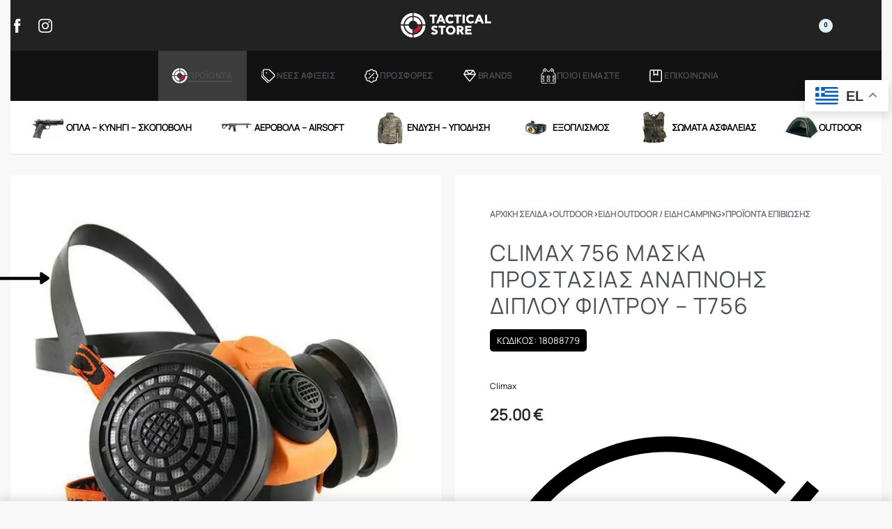

--- FILE ---
content_type: text/html; charset=UTF-8
request_url: https://www.tacticalstore.gr/product/climax-756-maska-prostasias-anapnois-diplou-f/
body_size: 52874
content:
<!DOCTYPE html>
<html lang="el" data-df  data-container="1125" data-xl="2" data-admin-bar="0" class="elementor-kit-51306">
<head>
<meta charset="UTF-8">
<meta name="viewport" content="width=device-width, initial-scale=1">
<link rel="profile" href="//gmpg.org/xfn/11">
<link rel="pingback" href="https://www.tacticalstore.gr/xmlrpc.php">

<meta name='robots' content='index, follow, max-image-preview:large, max-snippet:-1, max-video-preview:-1' />

	<!-- This site is optimized with the Yoast SEO plugin v25.3 - https://yoast.com/wordpress/plugins/seo/ -->
	<title>CLIMAX 756 Μάσκα Προστασίας Αναπνοής Διπλού Φίλτρου - T756 - Tacticalstore - Οπλα, ειδη κυνηγιου, σκοποβολής και αστυνομικός εξοπλισμός</title>
	<link rel="canonical" href="https://www.tacticalstore.gr/product/climax-756-maska-prostasias-anapnois-diplou-f/" />
	<meta property="og:locale" content="el_GR" />
	<meta property="og:type" content="article" />
	<meta property="og:title" content="CLIMAX 756 Μάσκα Προστασίας Αναπνοής Διπλού Φίλτρου - T756 - Tacticalstore - Οπλα, ειδη κυνηγιου, σκοποβολής και αστυνομικός εξοπλισμός" />
	<meta property="og:description" content="Μάσκα προστασίας αναπνοής διπλού φίλτρου της εταιρείας Climax. Το κύριο σώμα της μάσκας αποτελείται από φυσικό καουτσούκ. Επαναχρησιμοποιήσιμα και εναλλάξιμα φίλτρα. Η Μάσκα Climax 756 έχει δύο πλευρικά φίλτρα, χάρη στην εύκολη συντήρησή τους, συγκαταλέγεται στις βολικές και ασφαλείς λύσεις προστασίας του χρήστη. Η ζώνη κεφαλής και λαιμού προσφέρει βέλτιστη ρύθμιση και καλή σταθερότητα Μάσκα [&hellip;]" />
	<meta property="og:url" content="https://www.tacticalstore.gr/product/climax-756-maska-prostasias-anapnois-diplou-f/" />
	<meta property="og:site_name" content="Tacticalstore - Οπλα, ειδη κυνηγιου, σκοποβολής και αστυνομικός εξοπλισμός" />
	<meta property="article:publisher" content="https://www.facebook.com/Tactical-Store-199092593449655" />
	<meta property="article:modified_time" content="2023-01-07T00:59:09+00:00" />
	<meta property="og:image" content="https://www.tacticalstore.gr/wp-content/uploads/2020/03/CLIMAX_756_mask_1_.jpg" />
	<meta property="og:image:width" content="600" />
	<meta property="og:image:height" content="600" />
	<meta property="og:image:type" content="image/jpeg" />
	<meta name="twitter:card" content="summary_large_image" />
	<script type="application/ld+json" class="yoast-schema-graph">{"@context":"https://schema.org","@graph":[{"@type":"WebPage","@id":"https://www.tacticalstore.gr/product/climax-756-maska-prostasias-anapnois-diplou-f/","url":"https://www.tacticalstore.gr/product/climax-756-maska-prostasias-anapnois-diplou-f/","name":"CLIMAX 756 Μάσκα Προστασίας Αναπνοής Διπλού Φίλτρου - T756 - Tacticalstore - Οπλα, ειδη κυνηγιου, σκοποβολής και αστυνομικός εξοπλισμός","isPartOf":{"@id":"https://www.tacticalstore.gr/#website"},"primaryImageOfPage":{"@id":"https://www.tacticalstore.gr/product/climax-756-maska-prostasias-anapnois-diplou-f/#primaryimage"},"image":{"@id":"https://www.tacticalstore.gr/product/climax-756-maska-prostasias-anapnois-diplou-f/#primaryimage"},"thumbnailUrl":"https://www.tacticalstore.gr/wp-content/uploads/2020/03/CLIMAX_756_mask_1_.jpg","datePublished":"2020-03-17T17:42:30+00:00","dateModified":"2023-01-07T00:59:09+00:00","breadcrumb":{"@id":"https://www.tacticalstore.gr/product/climax-756-maska-prostasias-anapnois-diplou-f/#breadcrumb"},"inLanguage":"el","potentialAction":[{"@type":"ReadAction","target":["https://www.tacticalstore.gr/product/climax-756-maska-prostasias-anapnois-diplou-f/"]}]},{"@type":"ImageObject","inLanguage":"el","@id":"https://www.tacticalstore.gr/product/climax-756-maska-prostasias-anapnois-diplou-f/#primaryimage","url":"https://www.tacticalstore.gr/wp-content/uploads/2020/03/CLIMAX_756_mask_1_.jpg","contentUrl":"https://www.tacticalstore.gr/wp-content/uploads/2020/03/CLIMAX_756_mask_1_.jpg","width":600,"height":600},{"@type":"BreadcrumbList","@id":"https://www.tacticalstore.gr/product/climax-756-maska-prostasias-anapnois-diplou-f/#breadcrumb","itemListElement":[{"@type":"ListItem","position":1,"name":"Αρχικη","item":"https://www.tacticalstore.gr/"},{"@type":"ListItem","position":2,"name":"Προϊόντα","item":"https://www.tacticalstore.gr/shop/"},{"@type":"ListItem","position":3,"name":"CLIMAX 756 Μάσκα Προστασίας Αναπνοής Διπλού Φίλτρου &#8211; T756"}]},{"@type":"WebSite","@id":"https://www.tacticalstore.gr/#website","url":"https://www.tacticalstore.gr/","name":"Tacticalstore - Οπλα, ειδη κυνηγιου, σκοποβολής και αστυνομικός εξοπλισμός","description":"Οπλα, ειδη κυνηγιου, σκοποβολής και αστυνομικός εξοπλισμός","publisher":{"@id":"https://www.tacticalstore.gr/#organization"},"potentialAction":[{"@type":"SearchAction","target":{"@type":"EntryPoint","urlTemplate":"https://www.tacticalstore.gr/?s={search_term_string}"},"query-input":{"@type":"PropertyValueSpecification","valueRequired":true,"valueName":"search_term_string"}}],"inLanguage":"el"},{"@type":"Organization","@id":"https://www.tacticalstore.gr/#organization","name":"Tacticalstore - Οπλα, ειδη κυνηγιου, σκοποβολής και αστυνομικός εξοπλισμός","url":"https://www.tacticalstore.gr/","logo":{"@type":"ImageObject","inLanguage":"el","@id":"https://www.tacticalstore.gr/#/schema/logo/image/","url":"https://www.tacticalstore.gr/wp-content/uploads/2025/02/logo-tactical-store-rec-black.svg","contentUrl":"https://www.tacticalstore.gr/wp-content/uploads/2025/02/logo-tactical-store-rec-black.svg","width":100,"height":100,"caption":"Tacticalstore - Οπλα, ειδη κυνηγιου, σκοποβολής και αστυνομικός εξοπλισμός"},"image":{"@id":"https://www.tacticalstore.gr/#/schema/logo/image/"},"sameAs":["https://www.facebook.com/Tactical-Store-199092593449655"]}]}</script>
	<!-- / Yoast SEO plugin. -->


<link rel="alternate" type="application/rss+xml" title="Ροή RSS &raquo; Tacticalstore - Οπλα, ειδη κυνηγιου, σκοποβολής και αστυνομικός εξοπλισμός" href="https://www.tacticalstore.gr/feed/" />
<link rel='stylesheet' id='wpb_wmca_accordion_style-css' href='https://www.tacticalstore.gr/wp-content/plugins/wpb-accordion-menu-or-category/elementor/../assets/css/wpb_wmca_style.css?ver=1.0' type='text/css' media='all' />
<style id='classic-theme-styles-inline-css' type='text/css'>
/*! This file is auto-generated */
.wp-block-button__link{color:#fff;background-color:#32373c;border-radius:9999px;box-shadow:none;text-decoration:none;padding:calc(.667em + 2px) calc(1.333em + 2px);font-size:1.125em}.wp-block-file__button{background:#32373c;color:#fff;text-decoration:none}
</style>
<style id='woocommerce-inline-inline-css' type='text/css'>
.woocommerce form .form-row .required { visibility: visible; }
.woocommerce form .form-row abbr.required { visibility: visible; }
</style>
<link rel='stylesheet' id='mc4wp-form-themes-css' href='https://www.tacticalstore.gr/wp-content/plugins/mailchimp-for-wp/assets/css/form-themes.css?ver=4.9.16' type='text/css' media='all' />
<link rel='stylesheet' id='woo-variation-swatches-css' href='https://www.tacticalstore.gr/wp-content/plugins/woo-variation-swatches/assets/css/frontend.min.css?ver=1739186249' type='text/css' media='all' />
<style id='woo-variation-swatches-inline-css' type='text/css'>
:root {
--wvs-tick:url("data:image/svg+xml;utf8,%3Csvg filter='drop-shadow(0px 0px 2px rgb(0 0 0 / .8))' xmlns='http://www.w3.org/2000/svg'  viewBox='0 0 30 30'%3E%3Cpath fill='none' stroke='%23ffffff' stroke-linecap='round' stroke-linejoin='round' stroke-width='4' d='M4 16L11 23 27 7'/%3E%3C/svg%3E");

--wvs-cross:url("data:image/svg+xml;utf8,%3Csvg filter='drop-shadow(0px 0px 5px rgb(255 255 255 / .6))' xmlns='http://www.w3.org/2000/svg' width='72px' height='72px' viewBox='0 0 24 24'%3E%3Cpath fill='none' stroke='%23ff0000' stroke-linecap='round' stroke-width='0.6' d='M5 5L19 19M19 5L5 19'/%3E%3C/svg%3E");
--wvs-single-product-item-width:30px;
--wvs-single-product-item-height:30px;
--wvs-single-product-item-font-size:16px}
</style>
<link rel='stylesheet' id='elementor-frontend-css' href='https://www.tacticalstore.gr/wp-content/plugins/elementor/assets/css/frontend.min.css?ver=3.24.2' type='text/css' media='all' />
<link id="rey-hs-css" type="text/css" href="https://www.tacticalstore.gr/wp-content/uploads/rey/hs-1003603aaa.css?ver=3.0.0.1739692596"  rel="stylesheet" media="all"  />
<link id="rey-ds-css" type="text/css" href="https://www.tacticalstore.gr/wp-content/uploads/rey/ds-c756f3376a.css?ver=3.0.0.1756901328" data-noptimize="" data-no-optimize="1" data-pagespeed-no-defer="" data-pagespeed-no-transform="" data-minify="1" rel="preload" as="style" onload="this.onload=null;this.rel='stylesheet';" media="all"  />
<noscript><link rel="stylesheet" href="https://www.tacticalstore.gr/wp-content/uploads/rey/ds-c756f3376a.css" data-no-minify="1"></noscript>
<link rel='stylesheet' id='elementor-post-51313-css' href='https://www.tacticalstore.gr/wp-content/uploads/elementor/css/post-51313.css?ver=1741368803' type='text/css' media='all' />
<link rel="stylesheet" onload="this.onload=null;this.media='all';" media="print"  data-noptimize="" data-no-optimize="1" data-pagespeed-no-defer="" data-pagespeed-no-transform="" data-minify="1" data-no-rel='stylesheet' id='elementor-post-51323-css' href='https://www.tacticalstore.gr/wp-content/uploads/elementor/css/post-51323.css?ver=1742553408' type='text/css' data-media='all' />
<noscript><link rel='stylesheet' data-noptimize="" data-no-optimize="1" data-pagespeed-no-defer="" data-pagespeed-no-transform="" data-minify="1" data-id='elementor-post-51323-css' href='https://www.tacticalstore.gr/wp-content/uploads/elementor/css/post-51323.css?ver=1742553408' data-type='text/css' data-media='all' />
</noscript><link rel="preload" as="style" onload="this.onload=null;this.rel='stylesheet';" media="all"   data-no-rel='stylesheet' id='rey-wp-style-child-css' href='https://www.tacticalstore.gr/wp-content/themes/rey-child/style.css?ver=1.0.0' type='text/css' data-media='all' />
<noscript><link rel='stylesheet'  data-id='rey-wp-style-child-css' href='https://www.tacticalstore.gr/wp-content/themes/rey-child/style.css?ver=1.0.0' data-type='text/css' data-media='all' />
</noscript><link rel='stylesheet' id='google-fonts-1-css' href='https://fonts.googleapis.com/css?family=Roboto%3A100%2C100italic%2C200%2C200italic%2C300%2C300italic%2C400%2C400italic%2C500%2C500italic%2C600%2C600italic%2C700%2C700italic%2C800%2C800italic%2C900%2C900italic&#038;display=auto&#038;subset=greek&#038;ver=6.6.4' type='text/css' media='all' />
<link rel="preconnect" href="https://fonts.gstatic.com/" crossorigin><script type="text/javascript" src="https://www.tacticalstore.gr/wp-includes/js/jquery/jquery.min.js?ver=3.7.1" id="jquery-core-js"></script>
<script type="text/javascript" src="https://www.tacticalstore.gr/wp-includes/js/jquery/jquery-migrate.min.js?ver=3.4.1" id="jquery-migrate-js"></script>
<script type="text/javascript" defer src="https://www.tacticalstore.gr/wp-content/plugins/rey-core/assets/js/woocommerce/blockui.js?ver=3.0.0" id="jquery-blockui-js" data-wp-strategy="defer"></script>
<script type="text/javascript" id="wc-add-to-cart-js-extra">
/* <![CDATA[ */
var wc_add_to_cart_params = {"ajax_url":"\/wp-admin\/admin-ajax.php","wc_ajax_url":"\/?wc-ajax=%%endpoint%%","i18n_view_cart":"\u039a\u03b1\u03bb\u03ac\u03b8\u03b9","cart_url":"https:\/\/www.tacticalstore.gr\/cart\/","is_cart":"","cart_redirect_after_add":""};
/* ]]> */
</script>
<script type="text/javascript" src="https://www.tacticalstore.gr/wp-content/plugins/woocommerce/assets/js/frontend/add-to-cart.min.js?ver=9.3.1" id="wc-add-to-cart-js" defer="defer" data-wp-strategy="defer"></script>
<script type="text/javascript" src="https://www.tacticalstore.gr/wp-content/plugins/woocommerce/assets/js/js-cookie/js.cookie.min.js?ver=2.1.4-wc.9.3.1" id="js-cookie-js" defer="defer" data-wp-strategy="defer"></script>
<script type="text/javascript" id="woocommerce-js-extra">
/* <![CDATA[ */
var woocommerce_params = {"ajax_url":"\/wp-admin\/admin-ajax.php","wc_ajax_url":"\/?wc-ajax=%%endpoint%%"};
/* ]]> */
</script>
<script type="text/javascript" src="https://www.tacticalstore.gr/wp-content/plugins/woocommerce/assets/js/frontend/woocommerce.min.js?ver=9.3.1" id="woocommerce-js" defer="defer" data-wp-strategy="defer"></script>
<link rel="https://api.w.org/" href="https://www.tacticalstore.gr/wp-json/" /><link rel="alternate" title="JSON" type="application/json" href="https://www.tacticalstore.gr/wp-json/wp/v2/product/12034" /><link rel="EditURI" type="application/rsd+xml" title="RSD" href="https://www.tacticalstore.gr/xmlrpc.php?rsd" />
<meta name="generator" content="WordPress 6.6.4" />
<meta name="generator" content="WooCommerce 9.3.1" />
<link rel='shortlink' href='https://www.tacticalstore.gr/?p=12034' />
<link rel="alternate" title="oEmbed (JSON)" type="application/json+oembed" href="https://www.tacticalstore.gr/wp-json/oembed/1.0/embed?url=https%3A%2F%2Fwww.tacticalstore.gr%2Fproduct%2Fclimax-756-maska-prostasias-anapnois-diplou-f%2F" />
<link rel="alternate" title="oEmbed (XML)" type="text/xml+oembed" href="https://www.tacticalstore.gr/wp-json/oembed/1.0/embed?url=https%3A%2F%2Fwww.tacticalstore.gr%2Fproduct%2Fclimax-756-maska-prostasias-anapnois-diplou-f%2F&#038;format=xml" />
<!-- Google tag (gtag.js) -->
<script async src="https://www.googletagmanager.com/gtag/js?id=G-VRSW8GSX1Y"></script>
<script>
  window.dataLayer = window.dataLayer || [];
  function gtag(){dataLayer.push(arguments);}
  gtag('js', new Date());

  gtag('config', 'G-VRSW8GSX1Y');
</script>

<!-- Pixel Code for https://notispace.gr/ -->
<script async src="https://notispace.gr/pixel/sf5vciqal6glznans5e729lj5abu96xv"></script>
<!-- END Pixel Code -->
<!-- This website runs the Product Feed PRO for WooCommerce by AdTribes.io plugin - version 13.3.6 -->
	<noscript><style>
		.woocommerce ul.products li.product.is-animated-entry {opacity: 1;transform: none;}
		.woocommerce div.product .woocommerce-product-gallery:after {display: none;}
		.woocommerce div.product .woocommerce-product-gallery .woocommerce-product-gallery__wrapper {opacity: 1}
	</style></noscript>
		<noscript><style>.woocommerce-product-gallery{ opacity: 1 !important; }</style></noscript>
	<meta name="generator" content="Elementor 3.24.2; features: e_font_icon_svg, additional_custom_breakpoints, e_optimized_control_loading; settings: css_print_method-external, google_font-enabled, font_display-auto">
<link rel="preload" as="image" type="image/jpeg" href="https://www.tacticalstore.gr/wp-content/uploads/2020/03/CLIMAX_756_mask_1_.jpg"/>			<script  type="text/javascript">
				!function(f,b,e,v,n,t,s){if(f.fbq)return;n=f.fbq=function(){n.callMethod?
					n.callMethod.apply(n,arguments):n.queue.push(arguments)};if(!f._fbq)f._fbq=n;
					n.push=n;n.loaded=!0;n.version='2.0';n.queue=[];t=b.createElement(e);t.async=!0;
					t.src=v;s=b.getElementsByTagName(e)[0];s.parentNode.insertBefore(t,s)}(window,
					document,'script','https://connect.facebook.net/en_US/fbevents.js');
			</script>
			<!-- WooCommerce Facebook Integration Begin -->
			<script  type="text/javascript">

				fbq('init', '797167754525132', {}, {
    "agent": "woocommerce-9.3.1-3.2.9"
});

				fbq( 'track', 'PageView', {
    "source": "woocommerce",
    "version": "9.3.1",
    "pluginVersion": "3.2.9"
} );

				document.addEventListener( 'DOMContentLoaded', function() {
					// Insert placeholder for events injected when a product is added to the cart through AJAX.
					document.body.insertAdjacentHTML( 'beforeend', '<div class=\"wc-facebook-pixel-event-placeholder\"></div>' );
				}, false );

			</script>
			<!-- WooCommerce Facebook Integration End -->
						<style>
				.e-con.e-parent:nth-of-type(n+4):not(.e-lazyloaded):not(.e-no-lazyload),
				.e-con.e-parent:nth-of-type(n+4):not(.e-lazyloaded):not(.e-no-lazyload) * {
					background-image: none !important;
				}
				@media screen and (max-height: 1024px) {
					.e-con.e-parent:nth-of-type(n+3):not(.e-lazyloaded):not(.e-no-lazyload),
					.e-con.e-parent:nth-of-type(n+3):not(.e-lazyloaded):not(.e-no-lazyload) * {
						background-image: none !important;
					}
				}
				@media screen and (max-height: 640px) {
					.e-con.e-parent:nth-of-type(n+2):not(.e-lazyloaded):not(.e-no-lazyload),
					.e-con.e-parent:nth-of-type(n+2):not(.e-lazyloaded):not(.e-no-lazyload) * {
						background-image: none !important;
					}
				}
			</style>
			<style id='wp-fonts-local' type='text/css'>
@font-face{font-family:Inter;font-style:normal;font-weight:300 900;font-display:fallback;src:url('https://www.tacticalstore.gr/wp-content/plugins/woocommerce/assets/fonts/Inter-VariableFont_slnt,wght.woff2') format('woff2');font-stretch:normal;}
@font-face{font-family:Cardo;font-style:normal;font-weight:400;font-display:fallback;src:url('https://www.tacticalstore.gr/wp-content/plugins/woocommerce/assets/fonts/cardo_normal_400.woff2') format('woff2');}
</style>
<link rel="icon" href="https://www.tacticalstore.gr/wp-content/uploads/2023/05/cropped-BLACK_STOXOS512-32x32.png" sizes="32x32" />
<link rel="icon" href="https://www.tacticalstore.gr/wp-content/uploads/2023/05/cropped-BLACK_STOXOS512-192x192.png" sizes="192x192" />
<link rel="apple-touch-icon" href="https://www.tacticalstore.gr/wp-content/uploads/2023/05/cropped-BLACK_STOXOS512-180x180.png" />
<meta name="msapplication-TileImage" content="https://www.tacticalstore.gr/wp-content/uploads/2023/05/cropped-BLACK_STOXOS512-270x270.png" />
		<style type="text/css" id="wp-custom-css">
			/* Decrease spacing between product page's gallery and summary */
:root {
		--woocommerce-summary-margin: 20px;
}


.woocommerce-checkout-payment label {
	display: inline-block;
	width: 90%;
}

.wc_payment_method {
	background: #fff;
	border-radius: 10px;
	padding: 20px;
}

.max-banner {
	 max-height: 250px !important;
}
.rey-mega-gs {
--mm-translate-factor: 0.1 !important;
}

.rey-cartShippingBar .__bar {
	width: 100%;
	color: #be1e2e;
	background-color: rgba(0,0,0,0);
	-webkit-box-shadow: 0 0 0 1px currentColor;
	box-shadow: 0 0 0 1px currentColor;
	height: 5px;
	border-radius: var(--border-radius);
}

.rey-sidebarInner {
	background: #fff;
	padding: 15px;
	border-radius: 5px;
}

.rey-siteLogo .custom-logo {
	width: 130px !important;
}


.rey-productTitle-wrapper .product_title {
	font-size: 2rem;
	font-weight: bolder;
	text-transform: uppercase;
	/* font-family: 'Inter var'; */
}

.elementor-kit-276 h3 {
	font-size: 20px !important;

}

.rey-card.--harlem .__captionTitle {

	height: 85px !important;
}

.rey-productTitle-wrapper .product_title {
	font-weight: lighter;
	text-transform: uppercase;
	/* font-family: 'Inter var'; */
	letter-spacing: 0.1rem;
}

.rey-card.--harlem .__captionTitle {

	font-size: 11px !important;
}

.cwginstock-subscribe-form .panel-primary > .panel-heading {
	color: #fff;
	background-color: #F36F21;
	border-color: #F36F21;
}


.cwginstock-subscribe-form .panel-primary {
	border-color: #F36F21;
}

.cwginstock-panel-heading h4 {
	color: #fff !important;
}

.elementor-kit-48214 h3 {
	font-size: 23px !important;

}

.rey-toggleBox svg {
	width: 22px;
}

.elementor-kit-48214 h3 {
	font-size: 20px !important;
}

.rey-mainMenu--desktop .menu-item-has-children > a > span {
 
	color: #000;
}
.reyEl-menuTitle a {
	color: red;
}

.rey-siteFooter .attachment-full.size-full.lazyloaded {
	width: 50px;
}
.woocommerce img {
	height: auto;
	max-width: 100%;
	transform: translateZ(0);
	will-change: transform;
  image-rendering: auto !important;
  
}

.rey-siteFooter img {
	width: 70px;
}

@media only screen and (max-width: 600px) {
 .rey-sidebar {
	display: none;
}

	.rey-siteFooter .attachment-full.size-full.lazyloaded {
	width: 40px;
}
}



body.header-overlay--is-opened{overflow: hidden}		</style>
		<style id="reycore-inline-styles" data-noptimize="" data-no-optimize="1" data-pagespeed-no-defer="" data-pagespeed-no-transform="" data-minify="1">:root{--rey-container-spacing:15px;--main-gutter-size:15px;--site-wrapper-overflow:visible;--body-bg-color:#f8f8f8;--neutral-hue:210;--blog-columns:3;--post-width:960px;--post-align-wide-size:25vw;--woocommerce-products-gutter:30px;--woocommerce-sidebar-size:20%;--sch-sale-text-color:#ffffff;--sch-sale-bg-color:#5ec486;--woocommerce-summary-size:49%;--woocommerce-summary-padding:50px;--woocommerce-summary-bgcolor:#ffffff;--star-rating-color:#ff4545;}.rey-postList .rey-postTitle > a{font-size:32px;letter-spacing:-1px;line-height:1;}.rey-postList .rey-postContent, .rey-postList .rey-postContent a{font-size:16px;line-height:1.8;}.single-post .rey-postContent, .single-post .rey-postContent a{font-size:16px;line-height:1.8;}body.header-top-overlay--is-opened.--o-src-menu{--header-text-color:#ffffff;}body.header-overlay--is-opened.--o-src-menu .rey-mainNavigation--desktop .menu-item.depth--0{color:#ffffff;}.woocommerce ul.products.--skin-proto{--woocommerce-loop-proto-bgcolor:#ffffff;}body.woocommerce ul.products li.product .woocommerce-loop-product__title, .woocommerce ul.products li.product[class*="rey-wc-skin"] .woocommerce-loop-product__title{font-family:var(--primary-ff);font-size:16px;font-weight:500;color:#252525;}.woocommerce ul.products li.product .price{font-size:16px;color:var(--e-global-color-a91f731);}.woocommerce div.product p.price{font-size:22px;color:#252525;}.woocommerce-store-notice .woocommerce-store-notice-content{min-height:32px;}@media (min-width: 768px) and (max-width: 1025px){:root{--rey-container-spacing:15px;--main-gutter-size:15px;--blog-columns:1;--woocommerce-products-gutter:10px;--woocommerce-summary-padding:30px;}}@media (max-width: 767px){:root{--rey-container-spacing:15px;--main-gutter-size:15px;--blog-columns:1;--woocommerce-products-gutter:10px;--woocommerce-summary-padding:20px;}}@font-face { font-family:'Manrope';font-style:normal;font-weight:400;font-display:swap;src:url(https://www.tacticalstore.gr/wp-content/fonts/manrope/d08f9d7627aff316) format('woff');}@font-face { font-family:'Rey Primary';font-style:normal;font-weight:400;font-display:swap;src:url(https://www.tacticalstore.gr/wp-content/fonts/manrope/d08f9d7627aff316) format('woff');}@font-face { font-family:'Rey Secondary';font-style:normal;font-weight:400;font-display:swap;src:url(https://www.tacticalstore.gr/wp-content/fonts/manrope/d08f9d7627aff316) format('woff');}@media (max-width: 1024px) {			:root {				--nav-breakpoint-desktop: none;				--nav-breakpoint-mobile: flex;			}		} :root{--primary-ff:Manrope, "Helvetica Neue", Helvetica, Arial, sans-serif;--secondary-ff:Manrope, "Helvetica Neue", Helvetica, Arial, sans-serif;--body-font-family: var(--primary-ff);--accent-color:#212529;--accent-hover-color:#000000;--accent-text-color:#fff;} @media (min-width: 1440px) {				:root {					--container-max-width: calc(90vw - (var(--page-padding-left, 0px) + var(--page-padding-right, 0px)));				}			} .rey-mainMenu--desktop .menu-item.menu-item-has-children.menu-item-51345 {--body-bg-color:rgb(0,0,0);} .rey-mainMenu--desktop .menu-item.menu-item-has-children.menu-item-51756 {--body-bg-color:rgb(0,0,0);} .rey-mainMenu--desktop .menu-item.menu-item-has-children.menu-item-51769 {--body-bg-color:rgb(0,0,0);} .rey-mainMenu--desktop .menu-item.menu-item-has-children.menu-item-51895 {--body-bg-color:rgb(0,0,0);} .rey-mainMenu--desktop .menu-item.menu-item-has-children.menu-item-51572 {--body-bg-color:rgb(0,0,0);} .rey-mainMenu--desktop .menu-item.menu-item-has-children.menu-item-51640 {--body-bg-color:rgb(0,0,0);} :root{ --woocommerce-grid-columns:4; } @media(min-width: 768px) and (max-width: 1024px){:root{ --woocommerce-grid-columns:3; }} @media(max-width: 767px){:root{ --woocommerce-grid-columns:1; }}     </style><style id="rey-lazy-bg">.rey-js .elementor-element.rey-lazyBg, .rey-js .elementor-element.rey-lazyBg > .elementor-widget-container, .rey-js .elementor-element.rey-lazyBg > .elementor-widget-wrap { background-image: none !important; }</style></head>

<body class="product-template-default single single-product postid-12034 wp-custom-logo theme-rey woocommerce woocommerce-page woocommerce-no-js woo-variation-swatches wvs-behavior-blur wvs-theme-rey-child wvs-show-label wvs-tooltip rey-no-js ltr --fixed-header woo-variation-swatches-stylesheet-enabled elementor-default elementor-kit-51306 rey-cwidth--vw --no-acc-focus single-skin--default --fixed-summary --fixed-summary-cssfirst --gallery-cascade elementor-opt r-notices" data-id="12034" itemtype="https://schema.org/WebPage" itemscope="itemscope">

<script type="text/javascript" id="rey-no-js" data-noptimize data-no-optimize="1" data-no-defer="1">
		document.body.classList.remove('rey-no-js');document.body.classList.add('rey-js');
	</script>		<script type="text/javascript" id="rey-instant-js" data-noptimize="" data-no-optimize="1" data-no-defer="1" data-pagespeed-no-defer="">
			(function(){
				if( ! window.matchMedia("(max-width: 1024px)").matches && ("IntersectionObserver" in window) ){
					var io = new IntersectionObserver(entries => {
						window.reyScrollbarWidth = window.innerWidth - entries[0].boundingClientRect.width;
						document.documentElement.style.setProperty('--scrollbar-width', window.reyScrollbarWidth + "px");
						io.disconnect();
					});
					io.observe(document.documentElement);
				}
				let cw = parseInt(document.documentElement.getAttribute('data-container') || 1440);
				const sxl = function () {
					let xl;
					if ( window.matchMedia('(min-width: 1025px) and (max-width: ' + cw + 'px)').matches ) xl = 1; // 1440px - 1025px
					else if ( window.matchMedia('(min-width: ' + (cw + 1) + 'px)').matches ) xl = 2; // +1440px
					document.documentElement.setAttribute('data-xl', xl || 0);
				};
				sxl(); window.addEventListener('resize', sxl);
			})();
		</script>
		
	<a href="#content" class="skip-link screen-reader-text">Skip to content</a>

	<div id="page" class="rey-siteWrapper ">

		
<div class="rey-overlay rey-overlay--site" style="opacity:0;"></div>

		
<header class="rey-siteHeader rey-siteHeader--custom rey-siteHeader--51313 header-pos--fixed --not-mobile --loading-fixed-desktop --fixed-shrinking --upwards" >

			<div data-elementor-type="wp-post" data-elementor-id="51313" class="elementor elementor-51313" data-elementor-gstype="header" data-page-el-selector="body.elementor-page-51313">
						<section class="hide-on-scroll elementor-section elementor-top-section elementor-element elementor-element-72705d2a elementor-section-content-middle rey-section-bg--classic --disable-transitions-yes elementor-hidden-tablet elementor-hidden-mobile elementor-hidden-desktop elementor-section-boxed elementor-section-height-default elementor-section-height-default" data-id="72705d2a" data-element_type="section" data-settings="{&quot;background_background&quot;:&quot;classic&quot;}">
						<div class="elementor-container elementor-column-gap-default">
					<div class="elementor-column elementor-col-50 elementor-top-column elementor-element elementor-element-467a4a6a" data-id="467a4a6a" data-element_type="column">
			<div class="elementor-column-wrap--467a4a6a elementor-widget-wrap elementor-element-populated">
						<div class="elementor-element elementor-element-79432df elementor-widget elementor-widget-reycore-text-scroller" data-id="79432df" data-element_type="widget" data-widget_type="reycore-text-scroller.default">
				<div class="elementor-widget-container">
					<div class="rey-textScroller clearfix">
		
		<div class="rey-textScroller-items splide rey-textScroller-79432df  --vertical" data-slider-config='{"type":"fade","autoplay":true,"interval":4000,"delayInit":0,"customArrows":false,"speed":1}' >

			<div class="splide__track">
				<div class="splide__list">
				<div class="splide__slide rey-textScroller-item" ><span><p>SS20 Collection at up to 50% off. <a href="#">Read more</a>.</p></span></div><div class="splide__slide rey-textScroller-item" data-lazy-hidden=""><span><p>Fast and extended returns.</p></span></div>				</div>
			</div>

			
		</div>

				</div>
				</div>
				</div>
					</div>
		</div>
				<div class="elementor-column elementor-col-50 elementor-top-column elementor-element elementor-element-1bf5bb7d" data-id="1bf5bb7d" data-element_type="column">
			<div class="elementor-column-wrap--1bf5bb7d elementor-widget-wrap elementor-element-populated">
							</div>
		</div>
					</div>
		</section>
				<section class="elementor-section elementor-top-section elementor-element elementor-element-4c3b1bb2 rey-section-bg--classic --forced-height-yes rey-flexWrap elementor-section-content-middle elementor-section-height-min-height elementor-hidden-tablet elementor-hidden-phone elementor-section-boxed elementor-section-height-default elementor-section-items-middle" data-id="4c3b1bb2" data-element_type="section" data-settings="{&quot;background_background&quot;:&quot;classic&quot;}">
						<div class="elementor-container elementor-column-gap-default">
					<div class="elementor-column elementor-col-33 elementor-top-column elementor-element elementor-element-1d092f15 elementor-hidden-tablet elementor-hidden-phone" data-id="1d092f15" data-element_type="column">
			<div class="elementor-column-wrap--1d092f15 elementor-widget-wrap elementor-element-populated">
						<div class="elementor-element elementor-element-26437744 e-grid-align-left elementor-shape-rounded elementor-grid-0 elementor-widget elementor-widget-social-icons" data-id="26437744" data-element_type="widget" data-widget_type="social-icons.default">
				<div class="elementor-widget-container">
					<div class="elementor-social-icons-wrapper elementor-grid">
							<span class="elementor-grid-item">
					<a class="elementor-icon elementor-social-icon elementor-social-icon- elementor-repeater-item-e292ce8" href="#" target="_blank">
						<span class="elementor-screen-only"></span>
						<svg xmlns="http://www.w3.org/2000/svg" viewBox="0 0 24 24"><path d="M17.152 7.77131H13.354V5.2804C13.354 4.34494 13.974 4.12685 14.4107 4.12685C14.8464 4.12685 17.0909 4.12685 17.0909 4.12685V0.0144069L13.3997 0C9.30217 0 8.3697 3.06719 8.3697 5.03001V7.77131H6V12.0089H8.3697C8.3697 17.4473 8.3697 24 8.3697 24H13.354C13.354 24 13.354 17.3827 13.354 12.0089H16.7173L17.152 7.77131Z"></path></svg>					</a>
				</span>
							<span class="elementor-grid-item">
					<a class="elementor-icon elementor-social-icon elementor-social-icon- elementor-repeater-item-633a9ab" href="#" target="_blank">
						<span class="elementor-screen-only"></span>
						<svg xmlns="http://www.w3.org/2000/svg" viewBox="0 0 24 24"><path d="M12.0027 5.84534C8.59742 5.84534 5.85071 8.5921 5.85071 11.9973C5.85071 15.4025 8.59742 18.1491 12.0027 18.1491C15.408 18.1491 18.1546 15.4025 18.1546 11.9973C18.1546 8.5921 15.4079 5.84534 12.0027 5.84534ZM12.0027 15.9969C9.80217 15.9969 8.00311 14.2032 8.00311 11.9973C8.00311 9.79142 9.79675 7.99778 12.0027 7.99778C14.2085 7.99778 16.0022 9.79142 16.0022 11.9973C16.0022 14.2032 14.2033 15.9969 12.0027 15.9969ZM19.8411 5.59376C19.8411 6.39155 19.1986 7.02865 18.4063 7.02865C17.6084 7.02865 16.9714 6.38618 16.9714 5.59376C16.9714 4.80134 17.6138 4.15881 18.4063 4.15881C19.1986 4.15881 19.8411 4.80128 19.8411 5.59376ZM23.9156 7.04999C23.8247 5.12795 23.3857 3.42524 21.9775 2.02249C20.5747 0.619685 18.8721 0.18064 16.95 0.0843264C14.9689 -0.0281088 9.03114 -0.0281088 7.05009 0.0843264C5.13327 0.175266 3.43067 0.614363 2.02254 2.01717C0.614363 3.41997 0.180692 5.12257 0.0843264 7.04467C-0.0281088 9.02567 -0.0281088 14.9635 0.0843264 16.9445C0.17537 18.8667 0.614363 20.5692 2.02254 21.9721C3.43067 23.3749 5.128 23.8139 7.05009 23.9103C9.03109 24.0226 14.9689 24.0226 16.95 23.9103C18.8721 23.8193 20.5748 23.3801 21.9775 21.9721C23.3803 20.5692 23.8193 18.8667 23.9156 16.9445C24.0281 14.9635 24.0281 9.03104 23.9156 7.04999ZM21.3563 19.0702C20.9387 20.1195 20.1302 20.9281 19.0755 21.351C17.496 21.9776 13.7481 21.8329 12.0027 21.8329C10.2571 21.8329 6.50388 21.9721 4.92979 21.351C3.88036 20.9334 3.07182 20.125 2.64889 19.0702C2.02254 17.4907 2.16717 13.7428 2.16717 11.9973C2.16717 10.2518 2.02792 6.49861 2.64895 4.92447C3.06665 3.87504 3.87504 3.06655 4.92984 2.64362C6.50931 2.01717 10.2572 2.16174 12.0027 2.16174C13.7481 2.16174 17.5014 2.02254 19.0755 2.64362C20.1249 3.06112 20.9334 3.86972 21.3564 4.92447C21.9828 6.50388 21.8383 10.2518 21.8383 11.9973C21.8383 13.7428 21.9828 17.496 21.3563 19.0702Z"></path></svg>					</a>
				</span>
					</div>
				</div>
				</div>
					</div>
		</div>
				<div class="elementor-column elementor-col-33 elementor-top-column elementor-element elementor-element-6aee0f7" data-id="6aee0f7" data-element_type="column">
			<div class="elementor-column-wrap--6aee0f7 elementor-widget-wrap elementor-element-populated">
						<div class="elementor-element elementor-element-119f51d8 elementor-align-center elementor-widget elementor-widget-reycore-header-logo" data-id="119f51d8" data-element_type="widget" data-widget_type="reycore-header-logo.default">
				<div class="elementor-widget-container">
			
<div class="rey-logoWrapper">

	
        <div class="rey-siteLogo">
			<a href="https://www.tacticalstore.gr/" data-no-lazy="1" data-skip-lazy="1" class="no-lazy custom-logo-link" rel="home" itemprop="url"><img width="100" height="100" src="https://www.tacticalstore.gr/wp-content/uploads/2025/02/logo-tactical-store-rec-white-1.svg" data-no-lazy="1" data-skip-lazy="1" class="no-lazy custom-logo" alt="Tacticalstore &#8211; Οπλα, ειδη κυνηγιου, σκοποβολής και αστυνομικός εξοπλισμός" loading="eager" width="65" height="73" data-el-overrides="logo" decoding="async" /></a>		</div>

    </div>
<!-- .rey-logoWrapper -->
		</div>
				</div>
					</div>
		</div>
				<div class="elementor-column elementor-col-33 elementor-top-column elementor-element elementor-element-18e2b2f9" data-id="18e2b2f9" data-element_type="column">
			<div class="elementor-column-wrap--18e2b2f9 elementor-widget-wrap elementor-element-populated">
						<div class="elementor-element elementor-element-77dec3bc elementor-widget__width-auto --expand-yes --inline-layout-ov --inline-mobile-icon --has-button-no elementor-widget elementor-widget-reycore-header-search" data-id="77dec3bc" data-element_type="widget" data-widget_type="reycore-header-search.default">
				<div class="elementor-widget-container">
			
<div class="rey-headerSearch rey-headerIcon js-rey-headerSearch  --tp-before --hit-before">

	<button class="btn rey-headerIcon-btn rey-headerSearch-toggle js-rey-headerSearch-toggle">

		
		<span class="__icon rey-headerIcon-icon" aria-hidden="true"><svg aria-hidden="true" role="img" id="rey-icon-search-6973fbbbaada1" class="rey-icon rey-icon-search icon-search" viewbox="0 0 24 24"><circle stroke="currentColor" stroke-width="2.2" fill="none" cx="11" cy="11" r="10"></circle>
			<path d="M20.0152578,17.8888876 L23.5507917,21.4244215 C24.1365782,22.010208 24.1365782,22.9599554 23.5507917,23.5457419 C22.9650053,24.1315283 22.0152578,24.1315283 21.4294714,23.5457419 L17.8939375,20.010208 C17.3081511,19.4244215 17.3081511,18.4746741 17.8939375,17.8888876 C18.4797239,17.3031012 19.4294714,17.3031012 20.0152578,17.8888876 Z" fill="currentColor" stroke="none"></path></svg> <svg data-abs="" data-transparent="" aria-hidden="true" role="img" id="rey-icon-close-6973fbbbaadaf" class="rey-icon rey-icon-close icon-close" viewbox="0 0 110 110"><g stroke="none" stroke-width="1" fill="none" fill-rule="evenodd" stroke-linecap="square"><path d="M4.79541854,4.29541854 L104.945498,104.445498 L4.79541854,4.29541854 Z" stroke="currentColor" stroke-width="var(--stroke-width, 12px)"></path><path d="M4.79541854,104.704581 L104.945498,4.55450209 L4.79541854,104.704581 Z" stroke="currentColor" stroke-width="var(--stroke-width, 12px)"></path></g></svg></span>
		<span class="screen-reader-text">Search open</span>

	</button>
	<!-- .rey-headerSearch-toggle -->

</div>
		</div>
				</div>
				<div class="elementor-element elementor-element-6765c96d elementor-widget__width-auto elementor-widget elementor-widget-reycore-header-cart" data-id="6765c96d" data-element_type="widget" data-widget_type="reycore-header-cart.default">
				<div class="elementor-widget-container">
			
<div class="rey-headerCart-wrapper rey-headerIcon  " data-rey-cart-count="0">
	<button  class="btn rey-headerIcon-btn rey-headerCart js-rey-headerCart">
        <span class="__icon rey-headerIcon-icon " aria-hidden="true"><svg aria-hidden="true" role="img" id="rey-icon-bag-6973fbbbab2d7" class="rey-icon rey-icon-bag " viewbox="0 0 24 24"><path d="M21,3h-4.4C15.8,1.2,14,0,12,0S8.2,1.2,7.4,3H3C2.4,3,2,3.4,2,4v19c0,0.6,0.4,1,1,1h18c0.6,0,1-0.4,1-1V4  C22,3.4,21.6,3,21,3z M12,1c1.5,0,2.8,0.8,3.4,2H8.6C9.2,1.8,10.5,1,12,1z M20,22H4v-4h16V22z M20,17H4V5h3v4h1V5h8v4h1V5h3V17z"/></svg></span>        <span class="rey-headerIcon-counter --bubble"><span class="__cart-count">0</span></span>
		<span class="screen-reader-text">Open cart</span>
	</button>
</div>
<!-- .rey-headerCart-wrapper -->
		</div>
				</div>
				<div class="elementor-element elementor-element-5ba9b05b elementor-widget__width-auto elementor-widget elementor-widget-reycore-header-account" data-id="5ba9b05b" data-element_type="widget" data-widget_type="reycore-header-account.default">
				<div class="elementor-widget-container">
			
<div class="rey-headerAccount rey-headerIcon ">
    <button class="btn rey-headerIcon-btn js-rey-headerAccount rey-headerAccount-btn rey-headerAccount-btn--icon --hit-icon">

		<span class="screen-reader-text">Open Account details</span>

		<span class="__icon rey-headerIcon-icon" aria-hidden="true"><svg aria-hidden="true" role="img" id="rey-icon-user-6973fbbbaba59" class="rey-icon rey-icon-user rey-headerAccount-btnIcon" viewbox="0 0 24 24"><path d="M8.68220488,13 L5.8,13 C4.7,11.6 4,9.9 4,8 C4,3.6 7.6,0 12,0 C16.4,0 20,3.6 20,8 C20,9.9 19.3,11.6 18.2,13 L15.3177951,13 C16.9344907,11.9250785 18,10.0869708 18,8 C18,4.6862915 15.3137085,2 12,2 C8.6862915,2 6,4.6862915 6,8 C6,10.0869708 7.06550934,11.9250785 8.68220488,13 Z"></path><path d="M18,14 L6,14 C2.7,14 0,16.7 0,20 L0,23 C0,23.6 0.4,24 1,24 L23,24 C23.6,24 24,23.6 24,23 L24,20 C24,16.7 21.3,14 18,14 Z M22,22 L2,22 L2,20 C2,17.8 3.8,16 6,16 L18,16 C20.2,16 22,17.8 22,20 L22,22 Z" ></path></svg></span>
<span class="rey-headerAccount-count rey-headerIcon-counter --hidden --minimal">

	<span class="rey-wishlistCounter-number" data-count=""></span><svg data-transparent="" data-abs="" aria-hidden="true" role="img" id="rey-icon-close-6973fbbbabd2a" class="rey-icon rey-icon-close __close-icon" viewbox="0 0 110 110"><g stroke="none" stroke-width="1" fill="none" fill-rule="evenodd" stroke-linecap="square"><path d="M4.79541854,4.29541854 L104.945498,104.445498 L4.79541854,4.29541854 Z" stroke="currentColor" stroke-width="var(--stroke-width, 12px)"></path><path d="M4.79541854,104.704581 L104.945498,4.55450209 L4.79541854,104.704581 Z" stroke="currentColor" stroke-width="var(--stroke-width, 12px)"></path></g></svg>
</span>
    </button>

</div>
<!-- .rey-headerAccount-wrapper -->
		</div>
				</div>
				<div class="elementor-element elementor-element-18de0087 elementor-widget__width-auto elementor-widget elementor-widget-reycore-trigger-v2" data-id="18de0087" data-element_type="widget" data-widget_type="reycore-trigger-v2.default">
				<div class="elementor-widget-container">
			<button class="btn rey-triggerBtn js-triggerBtn --button2 " data-trigger="click" data-action="offcanvas" title="See Categories" data-offcanvas-id="51476" aria-label="Open"><svg aria-hidden="false" class="__default rey-icon e-font-icon-svg e-fas-th-list" viewBox="0 0 512 512" xmlns="http://www.w3.org/2000/svg"><path d="M149.333 216v80c0 13.255-10.745 24-24 24H24c-13.255 0-24-10.745-24-24v-80c0-13.255 10.745-24 24-24h101.333c13.255 0 24 10.745 24 24zM0 376v80c0 13.255 10.745 24 24 24h101.333c13.255 0 24-10.745 24-24v-80c0-13.255-10.745-24-24-24H24c-13.255 0-24 10.745-24 24zM125.333 32H24C10.745 32 0 42.745 0 56v80c0 13.255 10.745 24 24 24h101.333c13.255 0 24-10.745 24-24V56c0-13.255-10.745-24-24-24zm80 448H488c13.255 0 24-10.745 24-24v-80c0-13.255-10.745-24-24-24H205.333c-13.255 0-24 10.745-24 24v80c0 13.255 10.745 24 24 24zm-24-424v80c0 13.255 10.745 24 24 24H488c13.255 0 24-10.745 24-24V56c0-13.255-10.745-24-24-24H205.333c-13.255 0-24 10.745-24 24zm24 264H488c13.255 0 24-10.745 24-24v-80c0-13.255-10.745-24-24-24H205.333c-13.255 0-24 10.745-24 24v80c0 13.255 10.745 24 24 24z"></path></svg></button>		</div>
				</div>
					</div>
		</div>
					</div>
		</section>
				<section class="elementor-section elementor-top-section elementor-element elementor-element-27b5e371 rey-section-bg--classic --forced-height-yes rey-flexWrap elementor-section-content-middle elementor-section-height-min-height elementor-hidden-tablet elementor-hidden-phone elementor-section-boxed elementor-section-height-default elementor-section-items-middle" data-id="27b5e371" data-element_type="section" data-settings="{&quot;background_background&quot;:&quot;classic&quot;}">
						<div class="elementor-container elementor-column-gap-default">
					<div class="elementor-column elementor-col-100 elementor-top-column elementor-element elementor-element-78316e91 elementor-hidden-tablet elementor-hidden-phone" data-id="78316e91" data-element_type="column">
			<div class="elementor-column-wrap--78316e91 elementor-widget-wrap elementor-element-populated">
						<div class="elementor-element elementor-element-11cb21aa elementor-widget__width-auto --direction--h --direction--tablet-v --direction--mobile-v --active-hover-yes elementor-widget elementor-widget-reycore-toggle-boxes" data-id="11cb21aa" data-element_type="widget" data-widget_type="reycore-toggle-boxes.default">
				<div class="elementor-widget-container">
					<div class="rey-toggleBoxes rey-toggleBoxes--h rey-toggleBoxes--default --hov-ulr" data-config="{&quot;target_type&quot;:&quot;tabs&quot;,&quot;tabs_target&quot;:&quot;tabs-5ee92279eef57&quot;,&quot;carousel_target&quot;:&quot;&quot;,&quot;parent_trigger&quot;:&quot;hover&quot;}">
		<a class="rey-toggleBox --active rey-toggleBox--0" tabindex="0" href="https://www.tacticalstore.gr/shop/" target="_self"><svg xmlns="http://www.w3.org/2000/svg" xmlns:xlink="http://www.w3.org/1999/xlink" xmlns:serif="http://www.serif.com/" width="100%" height="100%" viewBox="0 0 52 52" xml:space="preserve" style="fill-rule:evenodd;clip-rule:evenodd;stroke-linejoin:round;stroke-miterlimit:2;">    <g transform="matrix(1,0,0,1,-13.7295,-57.0503)">        <g id="_-ffffffff" serif:id="#ffffffff">            <g>                <g transform="matrix(0.404588,0,0,0.404588,-5.39943,51.8797)">                    <path d="M66.19,31.22C77.3,20.06 92.77,13.2 108.55,12.86C108.42,17.77 108.87,22.72 108.26,27.61C91.89,28.28 76.35,38.15 68.43,52.44C64.97,58.28 63.36,64.95 62.19,71.57C57.33,71.5 52.47,71.55 47.62,71.53C48.44,56.4 55.37,41.78 66.19,31.22Z" style="fill:white;fill-rule:nonzero;"></path>                    <path d="M114.05,12.78C132.54,13.35 150.48,22.65 161.75,37.28C169.43,47.04 174.17,59.13 174.99,71.53C170.07,71.55 165.16,71.54 160.24,71.53C158.71,58.35 152,45.77 141.37,37.71C133.56,31.7 123.93,27.99 114.06,27.55C114.09,22.62 114.09,17.7 114.05,12.78Z" style="fill:white;fill-rule:nonzero;"></path>                    <path d="M68.96,71.51C70.37,51.35 88.37,34.37 108.46,33.46C108.65,39.83 108.53,46.2 108.52,52.57C100.2,53.91 92.35,59.45 89.56,67.59C88.9,68.84 88.99,70.72 87.65,71.48C81.42,71.63 75.19,71.51 68.96,71.51Z" style="fill:white;fill-rule:nonzero;"></path>                    <path d="M114.06,33.55C134.24,34.2 151.98,51.48 153.72,71.51C147.26,71.57 140.81,71.51 134.35,71.55C132.27,61.76 124,53.95 114.05,52.63C114.1,46.27 114.09,39.91 114.06,33.55Z" style="fill:white;fill-rule:nonzero;"></path>                    <path d="M160.35,77.52C165.23,77.5 170.11,77.51 174.99,77.5C175.09,93.1 168.49,108.51 157.71,119.7C146.49,131.66 130.47,139 114.07,139.55C114.08,134.67 114.08,129.8 114.08,124.92C127.79,123.93 141.13,117.36 149.64,106.46C156.22,98.31 159.97,87.98 160.35,77.52Z" style="fill:white;fill-rule:nonzero;"></path>                    <path d="M47.28,77.54C52.23,77.48 57.17,77.53 62.11,77.5C62.69,91.67 69.44,105.54 80.72,114.24C88.6,120.64 98.5,124.04 108.53,125.02C108.56,129.88 108.57,134.74 108.52,139.6C90.06,138.92 72.14,129.75 60.82,115.15C52.34,104.53 47.7,91.08 47.28,77.54Z" style="fill:white;fill-rule:nonzero;"></path>                    <path d="M68.74,77.52C75.15,77.51 81.57,77.48 87.98,77.54C88.89,85.09 93.24,92.28 100.05,95.87C102.59,97.38 105.51,97.9 108.29,98.79C108.91,105.05 108.41,111.45 108.5,117.77C87.52,117.14 69.2,98.47 68.74,77.52Z" style="fill:white;fill-rule:nonzero;"></path>                    <g id="_-be1e2eff" serif:id="#be1e2eff">                        <path d="M114.15,98.81C124.87,97.57 133.69,88.37 134.72,77.66C141.06,77.66 147.41,77.64 153.75,77.67C153,89.19 147.63,100.36 138.71,107.74C131.87,113.64 123.09,117 114.13,117.8C114.13,111.47 114.11,105.14 114.15,98.81Z" style="fill:rgb(190,30,46);fill-rule:nonzero;"></path>                    </g>                </g>            </g>        </g>    </g></svg><span class="rey-toggleBox-text-main btn btn-line-active" tabindex="-1">ΠΡΟΪΟΝΤΑ</span></a><a class="rey-toggleBox rey-toggleBox--1" tabindex="0" href="https://www.tacticalstore.gr/nees-afixeis" target="_self"><svg xmlns="http://www.w3.org/2000/svg" xmlns:xlink="http://www.w3.org/1999/xlink" xmlns:serif="http://www.serif.com/" width="100%" height="100%" viewBox="0 0 24 24" xml:space="preserve" style="fill-rule:evenodd;clip-rule:evenodd;stroke-linejoin:round;stroke-miterlimit:2;">    <path d="M21.981,9.531L14.47,2.02C13.974,1.524 13.314,1.251 12.612,1.251L5.879,1.251C4.429,1.251 3.251,2.429 3.251,3.879L3.251,10.612C3.251,11.304 3.531,11.981 4.02,12.47L11.532,19.981C12.044,20.493 12.717,20.749 13.389,20.749C14.062,20.749 14.736,20.493 15.248,19.981L21.981,13.248C23.005,12.223 23.005,10.556 21.981,9.531ZM20.921,12.187L14.187,18.921C13.748,19.36 13.032,19.361 12.592,18.921L5.081,11.409C4.871,11.199 4.751,10.909 4.751,10.612L4.751,3.879C4.751,3.257 5.257,2.751 5.879,2.751L12.612,2.751C12.913,2.751 13.197,2.868 13.409,3.081L20.921,10.592C21.36,11.032 21.36,11.747 20.921,12.187ZM9.851,6.436C10.241,6.827 10.241,7.46 9.851,7.851C9.46,8.241 8.827,8.241 8.437,7.851C8.046,7.46 8.046,6.827 8.437,6.436C8.827,6.046 9.46,6.046 9.851,6.436ZM11.036,21.182C11.689,21.684 12.458,21.955 13.243,21.985C12.732,22.494 12.06,22.749 11.389,22.749C10.717,22.749 10.044,22.493 9.532,21.981L2.02,14.47C1.531,13.981 1.251,13.304 1.251,12.612L1.251,5.879C1.251,5.166 1.538,4.52 2.001,4.046L2.001,10.612C2.001,11.467 2.305,12.295 2.822,12.97C2.878,13.133 2.958,13.286 3.081,13.409L10.592,20.921C10.72,21.049 10.874,21.128 11.036,21.182L11.036,21.182Z" style="fill:white;fill-rule:nonzero;"></path></svg><span class="rey-toggleBox-text-main btn btn-line-active" tabindex="-1">ΝΕΕΣ ΑΦΙΞΕΙΣ</span></a><a class="rey-toggleBox rey-toggleBox--2" tabindex="0" href="https://www.tacticalstore.gr/prosfores" target="_self"><svg xmlns="http://www.w3.org/2000/svg" xmlns:xlink="http://www.w3.org/1999/xlink" xmlns:serif="http://www.serif.com/" width="100%" height="100%" viewBox="0 0 24 24" xml:space="preserve" style="fill-rule:evenodd;clip-rule:evenodd;stroke-linejoin:round;stroke-miterlimit:2;">    <path d="M21.104,8.907C20.738,8.659 20.557,8.167 20.642,7.654C20.84,6.466 20.452,5.249 19.602,4.398C18.75,3.548 17.535,3.159 16.346,3.358C15.834,3.444 15.34,3.263 15.093,2.896C14.397,1.865 13.241,1.25 12,1.25C10.759,1.25 9.603,1.865 8.907,2.896C8.659,3.263 8.168,3.445 7.654,3.358C6.466,3.162 5.25,3.549 4.398,4.398C3.548,5.249 3.16,6.466 3.358,7.654C3.443,8.167 3.262,8.659 2.896,8.907C1.865,9.603 1.25,10.759 1.25,12C1.25,13.241 1.865,14.397 2.896,15.093C3.268,15.344 3.445,15.825 3.358,16.346C3.16,17.534 3.548,18.75 4.398,19.602C5.249,20.451 6.463,20.839 7.654,20.642C8.167,20.556 8.659,20.737 8.907,21.104C9.603,22.135 10.759,22.75 12,22.75C13.241,22.75 14.397,22.135 15.093,21.104C15.341,20.737 15.835,20.557 16.346,20.642C17.538,20.842 18.751,20.452 19.602,19.601C20.452,18.75 20.84,17.534 20.642,16.346C20.555,15.825 20.732,15.344 21.104,15.093C22.135,14.397 22.75,13.241 22.75,12C22.75,10.759 22.135,9.603 21.104,8.907ZM20.264,13.85C19.413,14.425 18.98,15.502 19.163,16.593C19.281,17.304 19.049,18.032 18.541,18.541C18.033,19.049 17.308,19.282 16.593,19.163C15.498,18.98 14.425,19.414 13.85,20.264C13.434,20.881 12.742,21.25 12,21.25C11.258,21.25 10.566,20.881 10.15,20.264C9.662,19.542 8.813,19.122 7.901,19.122C7.738,19.122 7.572,19.135 7.407,19.163C6.696,19.281 5.967,19.049 5.459,18.542C4.951,18.032 4.719,17.304 4.837,16.593C5.02,15.502 4.587,14.425 3.736,13.85C3.119,13.434 2.75,12.742 2.75,12C2.75,11.258 3.119,10.566 3.736,10.15C4.587,9.575 5.02,8.498 4.837,7.407C4.719,6.695 4.951,5.967 5.459,5.459C5.975,4.943 6.687,4.719 7.407,4.837C8.502,5.022 9.575,4.587 10.15,3.736C10.566,3.119 11.258,2.75 12,2.75C12.742,2.75 13.434,3.119 13.85,3.736C14.426,4.587 15.503,5.021 16.593,4.837C17.314,4.715 18.024,4.943 18.541,5.459C19.049,5.967 19.281,6.695 19.163,7.407C18.98,8.498 19.413,9.575 20.264,10.15C20.881,10.566 21.25,11.258 21.25,12C21.25,12.742 20.881,13.434 20.264,13.85L20.264,13.85ZM16,15C16,15.552 15.552,16 15,16C14.448,16 14,15.552 14,15C14,14.448 14.448,14 15,14C15.552,14 16,14.448 16,15ZM8,9C8,8.448 8.448,8 9,8C9.552,8 10,8.448 10,9C10,9.552 9.552,10 9,10C8.448,10 8,9.552 8,9ZM16.53,7.47C16.823,7.763 16.823,8.237 16.53,8.53L8.53,16.53C8.384,16.677 8.192,16.75 8,16.75C7.808,16.75 7.616,16.677 7.47,16.53C7.177,16.237 7.177,15.763 7.47,15.47L15.47,7.47C15.763,7.177 16.237,7.177 16.53,7.47L16.53,7.47Z" style="fill:white;fill-rule:nonzero;"></path></svg><span class="rey-toggleBox-text-main btn btn-line-active" tabindex="-1">ΠΡΟΣΦΟΡΕΣ</span></a><a class="rey-toggleBox rey-toggleBox--3" tabindex="0" href="https://www.tacticalstore.gr/brands" target="_self"><svg xmlns="http://www.w3.org/2000/svg" xmlns:xlink="http://www.w3.org/1999/xlink" xmlns:serif="http://www.serif.com/" width="100%" height="100%" viewBox="0 0 24 24" xml:space="preserve" style="fill-rule:evenodd;clip-rule:evenodd;stroke-linejoin:round;stroke-miterlimit:2;">    <path d="M21.671,9.165L18.671,3.165C18.544,2.911 18.284,2.75 18,2.75L6,2.75C5.716,2.75 5.456,2.911 5.329,3.165L2.329,9.165C2.197,9.429 2.232,9.746 2.42,9.975L11.42,20.975C11.562,21.149 11.775,21.25 12,21.25C12.225,21.25 12.438,21.149 12.58,20.975L21.58,9.975C21.768,9.746 21.803,9.429 21.671,9.165ZM16.189,4.25L12,8.439L7.81,4.25L16.189,4.25ZM6.206,4.767L10.189,8.75L4.213,8.75L6.206,4.767L6.206,4.767ZM12,19.315L4.582,10.25L19.418,10.25L12,19.315ZM13.81,8.75L17.794,4.766L19.787,8.75L13.81,8.75L13.81,8.75Z" style="fill:white;fill-rule:nonzero;"></path></svg><span class="rey-toggleBox-text-main btn btn-line-active" tabindex="-1">BRANDS</span></a><a class="rey-toggleBox rey-toggleBox--4" tabindex="0" href="https://www.tacticalstore.gr/etaireia/" target="_self"><svg xmlns="http://www.w3.org/2000/svg" xmlns:xlink="http://www.w3.org/1999/xlink" xmlns:serif="http://www.serif.com/" width="100%" height="100%" viewBox="0 0 512 512" xml:space="preserve" style="fill-rule:evenodd;clip-rule:evenodd;stroke-linejoin:round;stroke-miterlimit:2;">    <g id="XMLID_2275_">        <g id="XMLID_249_">            <path id="XMLID_252_" d="M496.938,198.039C463.874,181.664 443.334,148.57 443.334,111.672L443.334,50C443.334,44.477 438.857,40 433.334,40L403.334,40L403.334,30C403.334,13.458 389.876,-0 373.334,-0C356.792,-0 343.334,13.458 343.334,30L343.334,40L313.334,40C307.811,40 303.334,44.477 303.334,50C303.334,76.1 282.1,97.333 256.001,97.333C229.902,97.333 208.667,76.1 208.667,50C208.667,44.477 204.19,40 198.667,40L168.667,40L168.667,30C168.667,13.458 155.209,-0 138.667,-0C122.125,-0 108.667,13.458 108.667,30L108.667,40L78.667,40C73.144,40 68.667,44.477 68.667,50L68.667,111.672C68.667,148.569 48.127,181.663 15.063,198.039C11.655,199.726 9.5,203.199 9.5,207L9.5,462C9.5,489.57 31.93,512 59.5,512L210.996,512C216.519,512 220.996,507.523 220.996,502C220.996,496.477 216.519,492 210.996,492L59.5,492C42.958,492 29.5,478.542 29.5,462L29.5,448L107.5,448C113.023,448 117.5,443.523 117.5,438L117.5,374C117.5,368.477 113.023,364 107.5,364L29.5,364L29.5,336L107.5,336C113.023,336 117.5,331.523 117.5,326L117.5,262C117.5,256.477 113.023,252 107.5,252L29.5,252L29.5,213.017C46.507,203.419 60.831,189.701 71.169,173.044C82.616,154.601 88.667,133.379 88.667,111.672L88.667,60L108.667,60L108.667,91C108.667,107.542 122.125,121 138.667,121C155.209,121 168.667,107.542 168.667,91L168.667,60L189.408,60C194.253,92.403 222.27,117.333 256.001,117.333C289.732,117.333 317.748,92.403 322.593,60L343.334,60L343.334,91C343.334,107.542 356.792,121 373.334,121C389.876,121 403.334,107.542 403.334,91L403.334,60L423.334,60L423.334,111.672C423.334,133.379 429.384,154.601 440.832,173.044C451.17,189.701 465.494,203.419 482.501,213.017L482.501,252L404.501,252C398.978,252 394.501,256.477 394.501,262L394.501,326C394.501,331.523 398.978,336 404.501,336L482.501,336L482.501,364L404.501,364C398.978,364 394.501,368.477 394.501,374L394.501,438C394.501,443.523 398.978,448 404.501,448L482.501,448L482.501,462C482.501,478.542 469.043,492 452.501,492L300.996,492C295.473,492 290.996,496.477 290.996,502C290.996,507.523 295.473,512 300.996,512L452.5,512C480.07,512 502.5,489.57 502.5,462L502.5,207C502.5,203.199 500.345,199.726 496.938,198.039ZM97.5,384L97.5,428L29.5,428L29.5,384L97.5,384ZM97.5,272L97.5,316L29.5,316L29.5,272L97.5,272ZM148.667,91C148.667,96.514 144.181,101 138.667,101C133.153,101 128.667,96.514 128.667,91L128.667,30C128.667,24.486 133.153,20 138.667,20C144.181,20 148.667,24.486 148.667,30L148.667,91ZM383.333,91C383.333,96.514 378.847,101 373.333,101C367.819,101 363.333,96.514 363.333,91L363.333,30C363.333,24.486 367.819,20 373.333,20C378.847,20 383.333,24.486 383.333,30L383.333,91ZM414.5,316L414.5,272L482.5,272L482.5,316L414.5,316ZM414.5,428L414.5,384L482.5,384L482.5,428L414.5,428Z" style="fill:white;fill-rule:nonzero;"></path>            <path id="XMLID_891_" d="M211.996,336L299.996,336C305.519,336 309.996,331.523 309.996,326L309.996,262C309.996,256.477 305.519,252 299.996,252L211.996,252C206.473,252 201.996,256.477 201.996,262L201.996,326C201.996,331.523 206.473,336 211.996,336ZM221.996,272L289.996,272L289.996,316L221.996,316L221.996,272Z" style="fill:white;fill-rule:nonzero;"></path>            <path id="XMLID_1270_" d="M201.996,438C201.996,443.523 206.473,448 211.996,448L299.996,448C305.519,448 309.996,443.523 309.996,438L309.996,374C309.996,368.477 305.519,364 299.996,364L211.996,364C206.473,364 201.996,368.477 201.996,374L201.996,438ZM221.996,384L289.996,384L289.996,428L221.996,428L221.996,384Z" style="fill:white;fill-rule:nonzero;"></path>            <path id="XMLID_1271_" d="M256,492C253.36,492 250.79,493.07 248.92,494.93C247.06,496.79 246,499.37 246,502C246,504.63 247.06,507.21 248.92,509.07C250.79,510.93 253.36,512 256,512C258.63,512 261.21,510.93 263.07,509.07C264.93,507.21 266,504.63 266,502C266,499.37 264.93,496.79 263.07,494.93C261.21,493.07 258.63,492 256,492Z" style="fill:white;fill-rule:nonzero;"></path>        </g>    </g></svg><span class="rey-toggleBox-text-main btn btn-line-active" tabindex="-1">ΠΟΙΟΙ ΕΙΜΑΣΤΕ</span></a><a class="rey-toggleBox rey-toggleBox--5" tabindex="0" href="https://www.tacticalstore.gr/epikoinonia/" target="_self"><svg xmlns="http://www.w3.org/2000/svg" xmlns:xlink="http://www.w3.org/1999/xlink" xmlns:serif="http://www.serif.com/" width="100%" height="100%" viewBox="0 0 24 24" xml:space="preserve" style="fill-rule:evenodd;clip-rule:evenodd;stroke-linejoin:round;stroke-miterlimit:2;">    <path d="M19,2.25L5,2.25C3.483,2.25 2.25,3.483 2.25,5L2.25,19C2.25,20.517 3.483,21.75 5,21.75L19,21.75C20.517,21.75 21.75,20.517 21.75,19L21.75,5C21.75,3.483 20.517,2.25 19,2.25ZM9.75,3.75L14.25,3.75L14.25,9.599L12.416,8.376C12.29,8.292 12.145,8.25 12,8.25C11.855,8.25 11.71,8.292 11.584,8.376L9.75,9.599L9.75,3.75ZM20.25,19C20.25,19.689 19.689,20.25 19,20.25L5,20.25C4.311,20.25 3.75,19.689 3.75,19L3.75,5C3.75,4.311 4.311,3.75 5,3.75L8.25,3.75L8.25,11C8.25,11.276 8.402,11.531 8.646,11.661C8.891,11.792 9.186,11.777 9.416,11.624L12,9.901L14.584,11.624C14.709,11.708 14.854,11.75 15,11.75C15.122,11.75 15.243,11.721 15.354,11.661C15.598,11.531 15.75,11.276 15.75,11L15.75,3.75L19,3.75C19.689,3.75 20.25,4.311 20.25,5L20.25,19Z" style="fill:white;fill-rule:nonzero;"></path></svg><span class="rey-toggleBox-text-main btn btn-line-active" tabindex="-1">ΕΠΙΚΟΙΝΩΝΙΑ</span></a>		</div>
				</div>
				</div>
					</div>
		</div>
					</div>
		</section>
				<section class="hide-on-scroll elementor-section elementor-top-section elementor-element elementor-element-2f0037f3 rey-section-bg--classic elementor-section-content-middle --disable-transitions-yes --show-hover-yes elementor-hidden-tablet elementor-hidden-phone elementor-section-boxed elementor-section-height-default elementor-section-height-default" data-id="2f0037f3" data-element_type="section" data-settings="{&quot;background_background&quot;:&quot;classic&quot;}">
						<div class="elementor-container elementor-column-gap-default">
					<div class="elementor-column elementor-col-100 elementor-top-column elementor-element elementor-element-78489139" data-id="78489139" data-element_type="column">
			<div class="elementor-column-wrap--78489139 elementor-widget-wrap elementor-element-populated">
						<section data-tabs-id="tabs-5ee92279eef57" class="--tabs-effect-default elementor-section elementor-inner-section elementor-element elementor-element-67a98a2b rey-flexWrap rey-tabs-section elementor-hidden-desktop elementor-hidden-tablet elementor-hidden-mobile elementor-section-boxed elementor-section-height-default elementor-section-height-default" data-id="67a98a2b" data-element_type="section">
						<div class="elementor-container elementor-column-gap-default">
					<div class="elementor-column elementor-col-100 elementor-inner-column elementor-element elementor-element-5948da6" data-id="5948da6" data-element_type="column">
			<div class="elementor-column-wrap--5948da6 elementor-widget-wrap elementor-element-populated">
						<div class="elementor-element elementor-element-450c50d --icons-start --submenu-display-collapsed --tap-open elementor-widget elementor-widget-reycore-header-navigation" data-id="450c50d" data-element_type="widget" data-widget_type="reycore-header-navigation.default">
				<div class="elementor-widget-container">
			
    <nav id="site-navigation-450c50d" class="rey-mainNavigation rey-mainNavigation--desktop  --shadow-1" data-id="-450c50d" aria-label="Main Menu" data-sm-indicator="arrow2" itemtype="https://schema.org/SiteNavigationElement" itemscope="itemscope">

        <ul id="main-menu-desktop-450c50d" class="rey-mainMenu rey-mainMenu--desktop id--mainMenu--desktop --has-indicators  rey-navEl --menuHover-simple --megamenu-support"><li id="menu-item-51345" class="menu-item menu-item-type-taxonomy menu-item-object-product_cat menu-item-51345 depth--0 --is-mega o-id-299 --is-mega-gs --mega-boxed menu-item-has-children"><a href="https://www.tacticalstore.gr/cat/opla-kynigi-skopovoli/opla/" data-has-icon><img width="96" height="96" src="https://www.tacticalstore.gr/wp-content/uploads/2024/11/WALTHER-COLT-RAIL-GUN-22LR-1.png" class="rey-customIcon " alt="" decoding="async" srcset="https://www.tacticalstore.gr/wp-content/uploads/2024/11/WALTHER-COLT-RAIL-GUN-22LR-1.png 1000w, https://www.tacticalstore.gr/wp-content/uploads/2024/11/WALTHER-COLT-RAIL-GUN-22LR-1-330x330.png 330w, https://www.tacticalstore.gr/wp-content/uploads/2024/11/WALTHER-COLT-RAIL-GUN-22LR-1-100x100.png 100w, https://www.tacticalstore.gr/wp-content/uploads/2024/11/WALTHER-COLT-RAIL-GUN-22LR-1-600x600.png 600w, https://www.tacticalstore.gr/wp-content/uploads/2024/11/WALTHER-COLT-RAIL-GUN-22LR-1-64x64.png 64w, https://www.tacticalstore.gr/wp-content/uploads/2024/11/WALTHER-COLT-RAIL-GUN-22LR-1-230x230.png 230w, https://www.tacticalstore.gr/wp-content/uploads/2024/11/WALTHER-COLT-RAIL-GUN-22LR-1-300x300.png 300w, https://www.tacticalstore.gr/wp-content/uploads/2024/11/WALTHER-COLT-RAIL-GUN-22LR-1-280x280.png 280w, https://www.tacticalstore.gr/wp-content/uploads/2024/11/WALTHER-COLT-RAIL-GUN-22LR-1-460x460.png 460w" sizes="(max-width: 96px) 100vw, 96px" /><span>ΟΠΛΑ &#8211; ΚΥΝΗΓΙ &#8211; ΣΚΟΠΟΒΟΛΗ</span><i class="--submenu-indicator --submenu-indicator-arrow2"></i></a><div class="rey-mega-gs">		<div data-elementor-type="wp-post" data-elementor-id="51613" class="elementor elementor-51613" data-elementor-gstype="megamenu" data-page-el-selector="body.elementor-page-51613">
				<div class="e-con-top elementor-element elementor-element-48c37e5 e-flex e-con-boxed e-con e-parent" data-id="48c37e5" data-element_type="container" data-settings="{&quot;background_background&quot;:&quot;classic&quot;}">
					<div class="e-con-inner">
		<div class="elementor-element elementor-element-2e6f639 e-grid e-con-full e-con e-child" data-id="2e6f639" data-element_type="container">
				<div class="elementor-element elementor-element-ab3c2b2 title-menu reyEl-menu--vertical reyEl-menu--cols-1 --icons-start elementor-widget elementor-widget-reycore-menu" data-id="ab3c2b2" data-element_type="widget" data-widget_type="reycore-menu.product-categories">
				<div class="elementor-widget-container">
			
		<div class="rey-element reyEl-menu">
			<h2 class="reyEl-menuTitle reyEl-menuTitle--"><a href="https://www.tacticalstore.gr/cat/opla/" target="_self" rel="">ΟΠΛΑ</a></h2><div class="reyEl-menu-navWrapper"><ul class="reyEl-menu-nav rey-navEl --menuHover-"><li class="menu-item "><a href="https://www.tacticalstore.gr/cat/opla-kynigi-skopovoli/opla/pistolia/"><span>Πιστόλια</span></a></li><li class="menu-item "><a href="https://www.tacticalstore.gr/cat/opla-kynigi-skopovoli/opla/bolt-action-tyfekia/"><span>Bolt Action Τυφέκια</span></a></li><li class="menu-item "><a href="https://www.tacticalstore.gr/cat/opla-kynigi-skopovoli/opla/semiauto/"><span>Semi-Auto Riffles</span></a></li><li class="menu-item "><a href="https://www.tacticalstore.gr/cat/opla-kynigi-skopovoli/opla/imiaftomates/"><span>Ημιαυτόματες Καραμπίνες</span></a></li><li class="menu-item "><a href="https://www.tacticalstore.gr/cat/opla-kynigi-skopovoli/opla/epanaliptikes/"><span>Επαναληπτικές Καραμπίνες</span></a></li><li class="menu-item "><a href="https://www.tacticalstore.gr/cat/opla-kynigi-skopovoli/opla/super-pose/"><span>Super Pose</span></a></li><li class="menu-item "><a href="https://www.tacticalstore.gr/cat/opla-kynigi-skopovoli/opla/monokanna/"><span>Μονόκαννα</span></a></li><li class="menu-item "><a href="https://www.tacticalstore.gr/cat/opla-kynigi-skopovoli/opla/plagiokanna/"><span>Πλαγιόκαννα</span></a></li><li class="menu-item "><a href="https://www.tacticalstore.gr/cat/opla-kynigi-skopovoli/opla/magazines/"><span>Γεμιστήρες</span></a></li><li class="menu-item "><a href="https://www.tacticalstore.gr/cat/opla-kynigi-skopovoli/opla/thikes-oplon-opla/"><span>Θήκες Όπλων</span></a></li><li class="menu-item "><a href="https://www.tacticalstore.gr/cat/opla-kynigi-skopovoli/opla/machairia-sougiades/"><span>Μαχαίρια / Σουγιάδες / Πολυεργαλεία</span></a></li><li class="menu-item "><a href="https://www.tacticalstore.gr/cat/opla-kynigi-skopovoli/opla/thyrides-kai-kivotia-asfaleias/"><span>Θυρίδες/Κιβώτια Ασφαλείας</span></a></li><li class="menu-item "><a href="https://www.tacticalstore.gr/cat/opla-kynigi-skopovoli/opla/metacheirismena-opla/"><span>Μεταχειρισμένα Όπλα</span></a></li></ul></div>		</div>
				</div>
				</div>
				<div class="elementor-element elementor-element-0890ffa reyEl-menu--vertical reyEl-menu--cols-1 --icons-start elementor-widget elementor-widget-reycore-menu" data-id="0890ffa" data-element_type="widget" data-widget_type="reycore-menu.product-categories">
				<div class="elementor-widget-container">
			
		<div class="rey-element reyEl-menu">
			<h2 class="reyEl-menuTitle reyEl-menuTitle--"><a href="https://www.tacticalstore.gr/cat/axesouar-oplon-fabatidpmcaa/" target="_self" rel="">ΑΞΕΣΟΥΑΡ ΟΠΛΩΝ</a></h2><div class="reyEl-menu-navWrapper"><ul class="reyEl-menu-nav rey-navEl --menuHover-"><li class="menu-item "><a href="https://www.tacticalstore.gr/cat/opla-kynigi-skopovoli/axesouar-oplon-fabatidpmcaa/toni-system/"><span>Toni System</span></a></li><li class="menu-item "><a href="https://www.tacticalstore.gr/cat/opla-kynigi-skopovoli/axesouar-oplon-fabatidpmcaa/antallaktika-kai-anavathmiseis/"><span>Ανταλλακτικά Και Aναβαθμίσεις</span></a></li><li class="menu-item "><a href="https://www.tacticalstore.gr/cat/opla-kynigi-skopovoli/axesouar-oplon-fabatidpmcaa/rail-systems/"><span>Rail Systems</span></a></li><li class="menu-item "><a href="https://www.tacticalstore.gr/cat/opla-kynigi-skopovoli/axesouar-oplon-fabatidpmcaa/lavesrail-grips/"><span>Λαβές/Rail Grips</span></a></li><li class="menu-item "><a href="https://www.tacticalstore.gr/cat/opla-kynigi-skopovoli/axesouar-oplon-fabatidpmcaa/kontakia/"><span>Κοντάκια</span></a></li><li class="menu-item "><a href="https://www.tacticalstore.gr/cat/opla-kynigi-skopovoli/axesouar-oplon-fabatidpmcaa/skandales/"><span>Σκανδάλες</span></a></li><li class="menu-item "><a href="https://www.tacticalstore.gr/cat/opla-kynigi-skopovoli/axesouar-oplon-fabatidpmcaa/truglo/"><span>Σκοπευτικά</span></a></li><li class="menu-item "><a href="https://www.tacticalstore.gr/cat/opla-kynigi-skopovoli/axesouar-oplon-fabatidpmcaa/%cf%84%cf%83%ce%bf%ce%ba/"><span>Τσοκ</span></a></li><li class="menu-item "><a href="https://www.tacticalstore.gr/cat/opla-kynigi-skopovoli/axesouar-oplon-fabatidpmcaa/kleidaries-oplon/"><span>Kλειδαρίες Όπλων</span></a></li><li class="menu-item "><a href="https://www.tacticalstore.gr/cat/opla-kynigi-skopovoli/axesouar-oplon-fabatidpmcaa/aortires/"><span>Αορτήρες/Αορτηριούχοι</span></a></li><li class="menu-item "><a href="https://www.tacticalstore.gr/cat/opla-kynigi-skopovoli/axesouar-oplon-fabatidpmcaa/dpm/"><span>DPM ελατήρια</span></a></li><li class="menu-item "><a href="https://www.tacticalstore.gr/cat/opla-kynigi-skopovoli/axesouar-oplon-fabatidpmcaa/k-pos-g2/"><span>Pistol to Carbine Conversion Kits</span></a></li><li class="menu-item "><a href="https://www.tacticalstore.gr/cat/opla-kynigi-skopovoli/axesouar-oplon-fabatidpmcaa/vaseis-fakou-laser/"><span>Βάσεις Φακού & Laser</span></a></li><li class="menu-item "><a href="https://www.tacticalstore.gr/cat/opla-kynigi-skopovoli/axesouar-oplon-fabatidpmcaa/axesouar/"><span>Αξεσουάρ Γεμιστήρων</span></a></li><li class="menu-item "><a href="https://www.tacticalstore.gr/cat/opla-kynigi-skopovoli/axesouar-oplon-fabatidpmcaa/vaseis-skopeftikon/"><span>Βάσεις Σκοπευτικών/Δαχτυλίδια</span></a></li><li class="menu-item "><a href="https://www.tacticalstore.gr/cat/opla-kynigi-skopovoli/axesouar-oplon-fabatidpmcaa/dipodestripodesmonopodes/"><span>Δίποδες,Τρίποδες,Μονόποδες</span></a></li><li class="menu-item "><a href="https://www.tacticalstore.gr/cat/opla-kynigi-skopovoli/axesouar-oplon-fabatidpmcaa/gun-mats/"><span>Gun Mats</span></a></li><li class="menu-item "><a href="https://www.tacticalstore.gr/cat/opla-kynigi-skopovoli/axesouar-oplon-fabatidpmcaa/pelmata-kai-prostateftika-kontakio/"><span>Πέλματα και Προστατευτικά Κοντακίου</span></a></li></ul></div>		</div>
				</div>
				</div>
				<div class="elementor-element elementor-element-01333bb reyEl-menu--vertical reyEl-menu--cols-1 --icons-start elementor-widget elementor-widget-reycore-menu" data-id="01333bb" data-element_type="widget" data-widget_type="reycore-menu.product-categories">
				<div class="elementor-widget-container">
			
		<div class="rey-element reyEl-menu">
			<h2 class="reyEl-menuTitle reyEl-menuTitle--"><a href="https://www.tacticalstore.gr/cat/axesouar-kynigiou/" target="_self" rel="">ΕΙΔΗ ΚΥΝΗΓΙΟΥ</a></h2><div class="reyEl-menu-navWrapper"><ul class="reyEl-menu-nav rey-navEl --menuHover-"><li class="menu-item "><a href="https://www.tacticalstore.gr/cat/opla-kynigi-skopovoli/axesouar-kynigiou/endysh-kynhgwn/"><span>Ένδυση</span></a></li><li class="menu-item "><a href="https://www.tacticalstore.gr/cat/opla-kynigi-skopovoli/axesouar-kynigiou/krachtes/"><span>Κράχτες</span></a></li><li class="menu-item "><a href="https://www.tacticalstore.gr/cat/opla-kynigi-skopovoli/axesouar-kynigiou/thikes-oplon/"><span>Θήκες Όπλων</span></a></li><li class="menu-item "><a href="https://www.tacticalstore.gr/cat/opla-kynigi-skopovoli/axesouar-kynigiou/fysingiothikes/"><span>Φυσιγγιοθήκες</span></a></li><li class="menu-item "><a href="https://www.tacticalstore.gr/cat/opla-kynigi-skopovoli/axesouar-kynigiou/aortires-aortiriouchoi/"><span>Αορτήρες-Αορτηριούχοι</span></a></li><li class="menu-item "><a href="https://www.tacticalstore.gr/cat/opla-kynigi-skopovoli/axesouar-kynigiou/skamnakia/"><span>Σκαμνάκια</span></a></li><li class="menu-item "><a href="https://www.tacticalstore.gr/cat/opla-kynigi-skopovoli/axesouar-kynigiou/stochastra/"><span>Στόχαστρα</span></a></li><li class="menu-item "><a href="https://www.tacticalstore.gr/cat/opla-kynigi-skopovoli/axesouar-kynigiou/katharismos-syntirisi/"><span>Καθαρισμός & Συντήρηση</span></a></li><li class="menu-item "><a href="https://www.tacticalstore.gr/cat/opla-kynigi-skopovoli/axesouar-kynigiou/tsokakia/"><span>Τσοκάκια</span></a></li><li class="menu-item "><a href="https://www.tacticalstore.gr/cat/opla-kynigi-skopovoli/axesouar-kynigiou/snap-caps/"><span>Snap Caps</span></a></li><li class="menu-item "><a href="https://www.tacticalstore.gr/cat/opla-kynigi-skopovoli/axesouar-kynigiou/kolaraekpaidefsi/"><span>Κολάρα/Εκπαίδευση</span></a></li><li class="menu-item "><a href="https://www.tacticalstore.gr/cat/opla-kynigi-skopovoli/axesouar-kynigiou/michanes-ektoxefsis-diskon/"><span>Μηχανές Εκτόξευσης Δίσκων</span></a></li></ul></div>		</div>
				</div>
				</div>
				<div class="elementor-element elementor-element-167d7f5 reyEl-menu--vertical reyEl-menu--cols-1 --icons-start elementor-widget elementor-widget-reycore-menu" data-id="167d7f5" data-element_type="widget" data-widget_type="reycore-menu.product-categories">
				<div class="elementor-widget-container">
			
		<div class="rey-element reyEl-menu">
			<h2 class="reyEl-menuTitle reyEl-menuTitle--"><a href="https://www.tacticalstore.gr/cat/axesouar-skopovolis/" target="_self" rel="">ΕΙΔΗ ΣΚΟΠΟΒΟΛΗΣ</a></h2><div class="reyEl-menu-navWrapper"><ul class="reyEl-menu-nav rey-navEl --menuHover-"><li class="menu-item "><a href="https://www.tacticalstore.gr/cat/opla-kynigi-skopovoli/axesouar-skopovolis/dioptres/"><span>Διόπτρες</span></a></li><li class="menu-item "><a href="https://www.tacticalstore.gr/cat/opla-kynigi-skopovoli/axesouar-skopovolis/red-dot/"><span>Red Dot/Σκοπευτικά Βοηθήματα</span></a></li><li class="menu-item "><a href="https://www.tacticalstore.gr/cat/opla-kynigi-skopovoli/axesouar-skopovolis/epifaneies-skopefsis-tyfekion/"><span>Επιφάνειες Σκόπευσης Τυφεκίων</span></a></li><li class="menu-item "><a href="https://www.tacticalstore.gr/cat/opla-kynigi-skopovoli/axesouar-skopovolis/otoaspides/"><span>Ωτοασπίδες</span></a></li><li class="menu-item "><a href="https://www.tacticalstore.gr/cat/opla-kynigi-skopovoli/axesouar-skopovolis/gyalia-skopeftika/"><span>Γυαλιά Σκοπευτικά</span></a></li><li class="menu-item "><a href="https://www.tacticalstore.gr/cat/opla-kynigi-skopovoli/axesouar-skopovolis/thikes/"><span>I.P.S.C Πρακτική Σκοποβολή</span></a></li><li class="menu-item "><a href="https://www.tacticalstore.gr/cat/opla-kynigi-skopovoli/axesouar-skopovolis/metrites-laservoithimata/"><span>Μετρητές Laser/Βοηθήματα</span></a></li><li class="menu-item "><a href="https://www.tacticalstore.gr/cat/opla-kynigi-skopovoli/axesouar-skopovolis/uplula/"><span>Μηχανισμός Γέμισης Γεμιστήρων</span></a></li><li class="menu-item "><a href="https://www.tacticalstore.gr/cat/opla-kynigi-skopovoli/axesouar-skopovolis/lipansisyntirisi/"><span>Λίπανση\Συντήρηση</span></a></li><li class="menu-item "><a href="https://www.tacticalstore.gr/cat/opla-kynigi-skopovoli/axesouar-skopovolis/snap-caps-axesouar-skopovolis/"><span>Snap Caps</span></a></li><li class="menu-item "><a href="https://www.tacticalstore.gr/cat/opla-kynigi-skopovoli/axesouar-skopovolis/valitses-koutia/"><span>Βαλίτσες Κουτιά</span></a></li><li class="menu-item "><a href="https://www.tacticalstore.gr/cat/opla-kynigi-skopovoli/axesouar-skopovolis/afygrantires/"><span>Αφυγραντήρες</span></a></li><li class="menu-item "><a href="https://www.tacticalstore.gr/cat/opla-kynigi-skopovoli/axesouar-skopovolis/oplothikesrange/"><span>Οπλοθήκες/Range</span></a></li><li class="menu-item "><a href="https://www.tacticalstore.gr/cat/opla-kynigi-skopovoli/axesouar-skopovolis/set-katharismou-axesouar-skopovolis/"><span>Σετ καθαρισμού & Αξεσουάρ</span></a></li><li class="menu-item "><a href="https://www.tacticalstore.gr/cat/opla-kynigi-skopovoli/axesouar-skopovolis/stochoi/"><span>Στόχοι</span></a></li><li class="menu-item "><a href="https://www.tacticalstore.gr/cat/opla-kynigi-skopovoli/axesouar-skopovolis/glock-fun-items/"><span>Glock Fun Items</span></a></li><li class="menu-item "><a href="https://www.tacticalstore.gr/cat/opla-kynigi-skopovoli/axesouar-skopovolis/simeiomataria-adiavrocha-axesouar-skopovolis/"><span>Σημειωματάρια Αδιάβροχα</span></a></li></ul></div>		</div>
				</div>
				</div>
				<div class="elementor-element elementor-element-c4481a7 reyEl-menu--vertical reyEl-menu--cols-1 --icons-start elementor-widget elementor-widget-reycore-menu" data-id="c4481a7" data-element_type="widget" data-widget_type="reycore-menu.product-categories">
				<div class="elementor-widget-container">
			
		<div class="rey-element reyEl-menu">
			<h2 class="reyEl-menuTitle reyEl-menuTitle--"><a href="https://www.tacticalstore.gr/cat/fysiggia/" target="_self" rel="">ΦΥΣΙΓΓΙΑ</a></h2><div class="reyEl-menu-navWrapper"><ul class="reyEl-menu-nav rey-navEl --menuHover-"></ul></div>		</div>
				</div>
				</div>
				</div>
					</div>
				</div>
				</div>
		</div></li>
<li id="menu-item-51756" class="menu-item menu-item-type-custom menu-item-object-custom menu-item-51756 depth--0 --is-mega --is-mega-gs --mega-boxed menu-item-has-children"><a href="#" data-has-icon><img width="96" height="96" src="https://www.tacticalstore.gr/wp-content/uploads/2025/02/DANIEL-DEFENSE-SEMI-AUTOMATIC-RIFLE-DDM4-V7-3.png" class="rey-customIcon " alt="" decoding="async" srcset="https://www.tacticalstore.gr/wp-content/uploads/2025/02/DANIEL-DEFENSE-SEMI-AUTOMATIC-RIFLE-DDM4-V7-3.png 700w, https://www.tacticalstore.gr/wp-content/uploads/2025/02/DANIEL-DEFENSE-SEMI-AUTOMATIC-RIFLE-DDM4-V7-3-330x330.png 330w, https://www.tacticalstore.gr/wp-content/uploads/2025/02/DANIEL-DEFENSE-SEMI-AUTOMATIC-RIFLE-DDM4-V7-3-100x100.png 100w, https://www.tacticalstore.gr/wp-content/uploads/2025/02/DANIEL-DEFENSE-SEMI-AUTOMATIC-RIFLE-DDM4-V7-3-600x600.png 600w, https://www.tacticalstore.gr/wp-content/uploads/2025/02/DANIEL-DEFENSE-SEMI-AUTOMATIC-RIFLE-DDM4-V7-3-64x64.png 64w, https://www.tacticalstore.gr/wp-content/uploads/2025/02/DANIEL-DEFENSE-SEMI-AUTOMATIC-RIFLE-DDM4-V7-3-230x230.png 230w, https://www.tacticalstore.gr/wp-content/uploads/2025/02/DANIEL-DEFENSE-SEMI-AUTOMATIC-RIFLE-DDM4-V7-3-300x300.png 300w, https://www.tacticalstore.gr/wp-content/uploads/2025/02/DANIEL-DEFENSE-SEMI-AUTOMATIC-RIFLE-DDM4-V7-3-280x280.png 280w, https://www.tacticalstore.gr/wp-content/uploads/2025/02/DANIEL-DEFENSE-SEMI-AUTOMATIC-RIFLE-DDM4-V7-3-460x460.png 460w" sizes="(max-width: 96px) 100vw, 96px" /><span>ΑΕΡΟΒΟΛΑ &#8211; AIRSOFT</span><i class="--submenu-indicator --submenu-indicator-arrow2"></i></a><div class="rey-mega-gs">		<div data-elementor-type="wp-post" data-elementor-id="51750" class="elementor elementor-51750" data-elementor-gstype="megamenu" data-page-el-selector="body.elementor-page-51750">
				<div class="e-con-top elementor-element elementor-element-4969e931 e-flex e-con-boxed e-con e-parent" data-id="4969e931" data-element_type="container" data-settings="{&quot;background_background&quot;:&quot;classic&quot;}">
					<div class="e-con-inner">
		<div class="elementor-element elementor-element-7cc5af21 e-grid e-con-full e-con e-child" data-id="7cc5af21" data-element_type="container">
				<div class="elementor-element elementor-element-4396253f title-menu reyEl-menu--cols-2 reyEl-menu--vertical --icons-start elementor-widget elementor-widget-reycore-menu" data-id="4396253f" data-element_type="widget" data-widget_type="reycore-menu.product-categories">
				<div class="elementor-widget-container">
			
		<div class="rey-element reyEl-menu">
			<h2 class="reyEl-menuTitle reyEl-menuTitle--"><a href="https://www.tacticalstore.gr/cat/aerovola/" target="_self" rel="">ΑΕΡΟΒΟΛΑ</a></h2><div class="reyEl-menu-navWrapper"><ul class="reyEl-menu-nav rey-navEl --menuHover-"><li class="menu-item "><a href="https://www.tacticalstore.gr/cat/aerovola-airsoft/aerovola/pistolia-co2-aerovola/"><span>Πιστόλια CO2</span></a></li><li class="menu-item "><a href="https://www.tacticalstore.gr/cat/aerovola-airsoft/aerovola/tyfekia-co2/"><span>Τυφέκια CO2</span></a></li><li class="menu-item "><a href="https://www.tacticalstore.gr/cat/aerovola-airsoft/aerovola/pistolia-elatiriou/"><span>Πιστόλια Ελατηρίου</span></a></li><li class="menu-item "><a href="https://www.tacticalstore.gr/cat/aerovola-airsoft/aerovola/tyfekia-elatiriou/"><span>Τυφέκια Ελατηρίου</span></a></li><li class="menu-item "><a href="https://www.tacticalstore.gr/cat/aerovola-airsoft/aerovola/pistolia-gas-ram/"><span>Πιστόλια Gas-Ram</span></a></li><li class="menu-item "><a href="https://www.tacticalstore.gr/cat/aerovola-airsoft/aerovola/tyfekia-gas-ram/"><span>Τυφέκια Gas-Ram</span></a></li><li class="menu-item "><a href="https://www.tacticalstore.gr/cat/aerovola-airsoft/aerovola/pistolia-nitro-piston/"><span>Πιστόλια Nitro Piston</span></a></li><li class="menu-item "><a href="https://www.tacticalstore.gr/cat/aerovola-airsoft/aerovola/tyfekia-nitro-piston/"><span>Τυφέκια Nitro-piston</span></a></li><li class="menu-item "><a href="https://www.tacticalstore.gr/cat/aerovola-airsoft/aerovola/pistolia-pcp/"><span>Πιστόλια PCP</span></a></li><li class="menu-item "><a href="https://www.tacticalstore.gr/cat/aerovola-airsoft/aerovola/tyfekia-pcp/"><span>Τυφέκια PCP</span></a></li><li class="menu-item "><a href="https://www.tacticalstore.gr/cat/aerovola-airsoft/aerovola/gemistires-aerovolon/"><span>Γεμιστήρες Αεροβόλων</span></a></li><li class="menu-item "><a href="https://www.tacticalstore.gr/cat/aerovola-airsoft/aerovola/tyfekia-me-cheirokiniti-poba-aeros/"><span>Τυφέκια με χειροκίνητη πόμπα αέρος</span></a></li><li class="menu-item "><a href="https://www.tacticalstore.gr/cat/aerovola-airsoft/aerovola/aboules-co2/"><span>Αμπούλες CO2</span></a></li><li class="menu-item "><a href="https://www.tacticalstore.gr/cat/aerovola-airsoft/aerovola/katharismos-syntirisi-aerovola/"><span>Καθαρισμός - Συντήρηση</span></a></li><li class="menu-item "><a href="https://www.tacticalstore.gr/cat/aerovola-airsoft/aerovola/vlimata-aerovolon/"><span>Βλήματα Αεροβόλων</span></a></li><li class="menu-item "><a href="https://www.tacticalstore.gr/cat/aerovola-airsoft/aerovola/valitses-oplon-pistolion-aerovola/"><span>Βαλίτσες Όπλων - Πιστολιών</span></a></li></ul></div>		</div>
				</div>
				</div>
				<div class="elementor-element elementor-element-60492b45 reyEl-menu--cols-2 reyEl-menu--vertical --icons-start elementor-widget elementor-widget-reycore-menu" data-id="60492b45" data-element_type="widget" data-widget_type="reycore-menu.product-categories">
				<div class="elementor-widget-container">
			
		<div class="rey-element reyEl-menu">
			<h2 class="reyEl-menuTitle reyEl-menuTitle--"><a href="https://www.tacticalstore.gr/cat/airsoft" target="_self" rel="">AIRSOFT</a></h2><div class="reyEl-menu-navWrapper"><ul class="reyEl-menu-nav rey-navEl --menuHover-"><li class="menu-item "><a href="https://www.tacticalstore.gr/cat/aerovola-airsoft/airsoft/asg-gbb/"><span>Πιστόλια GBB</span></a></li><li class="menu-item "><a href="https://www.tacticalstore.gr/cat/aerovola-airsoft/airsoft/endysi-aortires-prostasia/"><span>Ένδυση - Αορτήρες - Προστασία</span></a></li><li class="menu-item "><a href="https://www.tacticalstore.gr/cat/aerovola-airsoft/airsoft/asg-opla-aeg/"><span>Τυφέκια GBB</span></a></li><li class="menu-item "><a href="https://www.tacticalstore.gr/cat/aerovola-airsoft/airsoft/rail-vaseis-kleistra-stochastra/"><span>Rail - Βάσεις - Κλείστρα - Στόχαστρα</span></a></li><li class="menu-item "><a href="https://www.tacticalstore.gr/cat/aerovola-airsoft/airsoft/umarex-pistolia-ilektrika-aeg/"><span>Πιστόλια AEG</span></a></li><li class="menu-item "><a href="https://www.tacticalstore.gr/cat/aerovola-airsoft/airsoft/kontakia-cheirolaves-dipodes/"><span>Κοντάκια - Χειρολαβές - Δίποδες</span></a></li><li class="menu-item "><a href="https://www.tacticalstore.gr/cat/aerovola-airsoft/airsoft/oplopolyvola-ilektrika-aeg/"><span>Τυφέκια AEG</span></a></li><li class="menu-item "><a href="https://www.tacticalstore.gr/cat/aerovola-airsoft/airsoft/kannes-sigastires-flogokryptes/"><span>Κάννες - Σιγαστήρες - Φλογοκρύπτες</span></a></li><li class="menu-item "><a href="https://www.tacticalstore.gr/cat/aerovola-airsoft/airsoft/asg-elatiriou/"><span>Ελατηρίου</span></a></li><li class="menu-item "><a href="https://www.tacticalstore.gr/cat/aerovola-airsoft/airsoft/stochoi-stochothikes/"><span>Στόχοι - Στοχοθήκες</span></a></li><li class="menu-item "><a href="https://www.tacticalstore.gr/cat/aerovola-airsoft/airsoft/vlimata-6mm/"><span>Βλήματα 6mm</span></a></li><li class="menu-item "><a href="https://www.tacticalstore.gr/cat/aerovola-airsoft/airsoft/valitses-oplon-pistolion/"><span>Βαλίτσες Όπλων - Πιστολιών</span></a></li><li class="menu-item "><a href="https://www.tacticalstore.gr/cat/aerovola-airsoft/airsoft/aboules-aeria/"><span>Αμπούλες - Αέρια</span></a></li><li class="menu-item "><a href="https://www.tacticalstore.gr/cat/aerovola-airsoft/airsoft/thikes-oplon-pistolion-gemistiron/"><span>Θήκες Όπλων - Πιστολιών - Γεμιστήρων</span></a></li><li class="menu-item "><a href="https://www.tacticalstore.gr/cat/aerovola-airsoft/airsoft/lipantika-syntirisi/"><span>Λιπαντικά - Συντήρηση</span></a></li><li class="menu-item "><a href="https://www.tacticalstore.gr/cat/aerovola-airsoft/airsoft/skopeftika-voithimata/"><span>Σκοπευτικά Βοηθήματα</span></a></li><li class="menu-item "><a href="https://www.tacticalstore.gr/cat/aerovola-airsoft/airsoft/gemistires-airsoft-6mm/"><span>Γεμιστήρες Airsoft 6mm</span></a></li><li class="menu-item "><a href="https://www.tacticalstore.gr/cat/aerovola-airsoft/airsoft/fakoi-fotistika/"><span>Φακοί - Φωτιστικά</span></a></li><li class="menu-item "><a href="https://www.tacticalstore.gr/cat/aerovola-airsoft/airsoft/bataries-fortistes-vysmata/"><span>Μπαταρίες - Φορτιστές - Βύσματα</span></a></li></ul></div>		</div>
				</div>
				</div>
				</div>
					</div>
				</div>
				</div>
		</div></li>
<li id="menu-item-51769" class="menu-item menu-item-type-custom menu-item-object-custom menu-item-51769 depth--0 --is-mega --is-mega-gs --mega-boxed menu-item-has-children"><a href="#" data-has-icon><img width="96" height="96" src="https://www.tacticalstore.gr/wp-content/uploads/2024/10/8553-1800x1800-1.jpg" class="rey-customIcon " alt="" decoding="async" srcset="https://www.tacticalstore.gr/wp-content/uploads/2024/10/8553-1800x1800-1.jpg 1800w, https://www.tacticalstore.gr/wp-content/uploads/2024/10/8553-1800x1800-1-330x330.jpg 330w, https://www.tacticalstore.gr/wp-content/uploads/2024/10/8553-1800x1800-1-100x100.jpg 100w, https://www.tacticalstore.gr/wp-content/uploads/2024/10/8553-1800x1800-1-600x600.jpg 600w, https://www.tacticalstore.gr/wp-content/uploads/2024/10/8553-1800x1800-1-64x64.jpg 64w, https://www.tacticalstore.gr/wp-content/uploads/2024/10/8553-1800x1800-1-1536x1536.jpg 1536w, https://www.tacticalstore.gr/wp-content/uploads/2024/10/8553-1800x1800-1-230x230.jpg 230w, https://www.tacticalstore.gr/wp-content/uploads/2024/10/8553-1800x1800-1-300x300.jpg 300w, https://www.tacticalstore.gr/wp-content/uploads/2024/10/8553-1800x1800-1-280x280.jpg 280w, https://www.tacticalstore.gr/wp-content/uploads/2024/10/8553-1800x1800-1-460x460.jpg 460w" sizes="(max-width: 96px) 100vw, 96px" /><span>ΕΝΔΥΣΗ &#8211; ΥΠΟΔΗΣΗ</span><i class="--submenu-indicator --submenu-indicator-arrow2"></i></a><div class="rey-mega-gs">		<div data-elementor-type="wp-post" data-elementor-id="51760" class="elementor elementor-51760" data-elementor-gstype="megamenu" data-page-el-selector="body.elementor-page-51760">
				<div class="e-con-top elementor-element elementor-element-3d79282 e-flex e-con-boxed e-con e-parent" data-id="3d79282" data-element_type="container" data-settings="{&quot;background_background&quot;:&quot;classic&quot;}">
					<div class="e-con-inner">
		<div class="elementor-element elementor-element-5ba2493b e-grid e-con-full e-con e-child" data-id="5ba2493b" data-element_type="container">
				<div class="elementor-element elementor-element-675471ec title-menu reyEl-menu--cols-2 reyEl-menu--vertical --icons-start elementor-widget elementor-widget-reycore-menu" data-id="675471ec" data-element_type="widget" data-widget_type="reycore-menu.product-categories">
				<div class="elementor-widget-container">
			
		<div class="rey-element reyEl-menu">
			<h2 class="reyEl-menuTitle reyEl-menuTitle--"><a href="https://www.tacticalstore.gr/cat/endysirouchismos" target="_self" rel="">ΕΝΔΥΣΗ</a></h2><div class="reyEl-menu-navWrapper"><ul class="reyEl-menu-nav rey-navEl --menuHover-"><li class="menu-item "><a href="https://www.tacticalstore.gr/cat/endysi-ypodisi/endysirouchismos/t-shirtpolo/"><span>T-shirt/Polo</span></a></li><li class="menu-item "><a href="https://www.tacticalstore.gr/cat/endysi-ypodisi/endysirouchismos/panteloniashorts/"><span>Παντελόνια/Shorts</span></a></li><li class="menu-item "><a href="https://www.tacticalstore.gr/cat/endysi-ypodisi/endysirouchismos/poukamisa/"><span>Πουκάμισα</span></a></li><li class="menu-item "><a href="https://www.tacticalstore.gr/cat/endysi-ypodisi/endysirouchismos/zones/"><span>Ζώνες</span></a></li><li class="menu-item "><a href="https://www.tacticalstore.gr/cat/endysi-ypodisi/endysirouchismos/hoodies/"><span>Φούτερ/ Ζακέτες/Μακρυμάνικα</span></a></li><li class="menu-item "><a href="https://www.tacticalstore.gr/cat/endysi-ypodisi/endysirouchismos/kapela/"><span>Καπέλα</span></a></li><li class="menu-item "><a href="https://www.tacticalstore.gr/cat/endysi-ypodisi/endysirouchismos/boufan-jacket-antianemika/"><span>Μπουφάν/ Jacket / Aντιανεμικά</span></a></li><li class="menu-item "><a href="https://www.tacticalstore.gr/cat/endysi-ypodisi/endysirouchismos/skoufoi-fullface/"><span>Fullface/Σκούφοι/Λαιμοί</span></a></li><li class="menu-item "><a href="https://www.tacticalstore.gr/cat/endysi-ypodisi/endysirouchismos/zaketespouloverfleece/"><span>Fleece</span></a></li><li class="menu-item "><a href="https://www.tacticalstore.gr/cat/endysi-ypodisi/endysirouchismos/gantia/"><span>Γάντια</span></a></li><li class="menu-item "><a href="https://www.tacticalstore.gr/cat/endysi-ypodisi/endysirouchismos/isothermika-thermoesoroucha/"><span>Ισοθερμικά / Θερμοεσώρουχα</span></a></li><li class="menu-item "><a href="https://www.tacticalstore.gr/cat/endysi-ypodisi/endysirouchismos/kaltses/"><span>Κάλτσες</span></a></li><li class="menu-item "><a href="https://www.tacticalstore.gr/cat/endysi-ypodisi/endysirouchismos/adiavrocha/"><span>Αδιάβροχα</span></a></li><li class="menu-item "><a href="https://www.tacticalstore.gr/cat/endysi-ypodisi/endysirouchismos/rologia-endysirouchismos/"><span>Ρολόγια</span></a></li><li class="menu-item "><a href="https://www.tacticalstore.gr/cat/endysi-ypodisi/endysirouchismos/syntirisi-endysirouchismos/"><span>Συντήρηση</span></a></li><li class="menu-item "><a href="https://www.tacticalstore.gr/cat/endysi-ypodisi/endysirouchismos/paracords/"><span>Paracords</span></a></li></ul></div>		</div>
				</div>
				</div>
				<div class="elementor-element elementor-element-77144037 reyEl-menu--vertical reyEl-menu--cols-1 --icons-start elementor-widget elementor-widget-reycore-menu" data-id="77144037" data-element_type="widget" data-widget_type="reycore-menu.product-categories">
				<div class="elementor-widget-container">
			
		<div class="rey-element reyEl-menu">
			<h2 class="reyEl-menuTitle reyEl-menuTitle--"><a href="https://www.tacticalstore.gr/cat/ypodisi/" target="_self" rel="">ΥΠΟΔΥΣΗ</a></h2><div class="reyEl-menu-navWrapper"><ul class="reyEl-menu-nav rey-navEl --menuHover-"><li class="menu-item "><a href="https://www.tacticalstore.gr/cat/endysi-ypodisi/ypodisi/epicheirisiaka-somata-asfaleias/"><span>Επιχειρησιακά - Σώματα Ασφαλείας</span></a></li><li class="menu-item "><a href="https://www.tacticalstore.gr/cat/endysi-ypodisi/ypodisi/kynigiou-outdoor/"><span>Κυνηγιού - Outdoor</span></a></li><li class="menu-item "><a href="https://www.tacticalstore.gr/cat/endysi-ypodisi/ypodisi/asfaleias/"><span>Ασφαλείας</span></a></li><li class="menu-item "><a href="https://www.tacticalstore.gr/cat/endysi-ypodisi/ypodisi/diasostika/"><span>Διασωστικά</span></a></li><li class="menu-item "><a href="https://www.tacticalstore.gr/cat/endysi-ypodisi/ypodisi/pyrosvesis/"><span>Πυρόσβεσης</span></a></li><li class="menu-item "><a href="https://www.tacticalstore.gr/cat/endysi-ypodisi/ypodisi/urban/"><span>Urban</span></a></li><li class="menu-item "><a href="https://www.tacticalstore.gr/cat/endysi-ypodisi/ypodisi/galotses/"><span>Γαλότσες</span></a></li><li class="menu-item "><a href="https://www.tacticalstore.gr/cat/endysi-ypodisi/ypodisi/peripoiisi-axesouar/"><span>Περιποίηση - Αξεσουάρ</span></a></li></ul></div>		</div>
				</div>
				</div>
				</div>
					</div>
				</div>
				</div>
		</div></li>
<li id="menu-item-51895" class="menu-item menu-item-type-custom menu-item-object-custom menu-item-51895 depth--0 --is-mega --is-mega-gs --mega-boxed menu-item-has-children"><a href="#" data-has-icon><img width="96" height="96" src="https://www.tacticalstore.gr/wp-content/uploads/2024/12/NEB-HLP-1005_Mycro-500-Plus-Headlamp_Hero-Folded-White_1800x1800.webp" class="rey-customIcon " alt="" decoding="async" srcset="https://www.tacticalstore.gr/wp-content/uploads/2024/12/NEB-HLP-1005_Mycro-500-Plus-Headlamp_Hero-Folded-White_1800x1800.webp 1500w, https://www.tacticalstore.gr/wp-content/uploads/2024/12/NEB-HLP-1005_Mycro-500-Plus-Headlamp_Hero-Folded-White_1800x1800-330x330.webp 330w, https://www.tacticalstore.gr/wp-content/uploads/2024/12/NEB-HLP-1005_Mycro-500-Plus-Headlamp_Hero-Folded-White_1800x1800-100x100.webp 100w, https://www.tacticalstore.gr/wp-content/uploads/2024/12/NEB-HLP-1005_Mycro-500-Plus-Headlamp_Hero-Folded-White_1800x1800-600x600.webp 600w, https://www.tacticalstore.gr/wp-content/uploads/2024/12/NEB-HLP-1005_Mycro-500-Plus-Headlamp_Hero-Folded-White_1800x1800-64x64.webp 64w, https://www.tacticalstore.gr/wp-content/uploads/2024/12/NEB-HLP-1005_Mycro-500-Plus-Headlamp_Hero-Folded-White_1800x1800-230x230.webp 230w, https://www.tacticalstore.gr/wp-content/uploads/2024/12/NEB-HLP-1005_Mycro-500-Plus-Headlamp_Hero-Folded-White_1800x1800-300x300.webp 300w, https://www.tacticalstore.gr/wp-content/uploads/2024/12/NEB-HLP-1005_Mycro-500-Plus-Headlamp_Hero-Folded-White_1800x1800-280x280.webp 280w, https://www.tacticalstore.gr/wp-content/uploads/2024/12/NEB-HLP-1005_Mycro-500-Plus-Headlamp_Hero-Folded-White_1800x1800-460x460.webp 460w" sizes="(max-width: 96px) 100vw, 96px" /><span>ΕΞΟΠΛΙΣΜΟΣ</span><i class="--submenu-indicator --submenu-indicator-arrow2"></i></a><div class="rey-mega-gs">		<div data-elementor-type="wp-post" data-elementor-id="51889" class="elementor elementor-51889" data-elementor-gstype="megamenu" data-page-el-selector="body.elementor-page-51889">
				<div class="e-con-top elementor-element elementor-element-6d74628a e-flex e-con-boxed e-con e-parent" data-id="6d74628a" data-element_type="container" data-settings="{&quot;background_background&quot;:&quot;classic&quot;}">
					<div class="e-con-inner">
		<div class="elementor-element elementor-element-5bd966b6 e-grid e-con-full e-con e-child" data-id="5bd966b6" data-element_type="container">
				<div class="elementor-element elementor-element-2796ca59 title-menu reyEl-menu--vertical reyEl-menu--cols-1 --icons-start elementor-widget elementor-widget-reycore-menu" data-id="2796ca59" data-element_type="widget" data-widget_type="reycore-menu.product-categories">
				<div class="elementor-widget-container">
			
		<div class="rey-element reyEl-menu">
			<h2 class="reyEl-menuTitle reyEl-menuTitle--"><a href="#" target="_self" rel="">ΕΞΟΠΛΙΣΜΟΣ</a></h2><div class="reyEl-menu-navWrapper"><ul class="reyEl-menu-nav rey-navEl --menuHover-"><li class="menu-item "><a href="https://www.tacticalstore.gr/cat/exoplismos/sakidia/"><span>Σακίδια - Τσαντάκια - Θήκες Γενικής Χρήσης</span></a></li><li class="menu-item "><a href="https://www.tacticalstore.gr/cat/exoplismos/pvc-kenthmata-avtokollita/"><span>Σηματάκια - Αυτοκόλλητα - Μπρελόκ</span></a></li><li class="menu-item "><a href="https://www.tacticalstore.gr/cat/exoplismos/first-aid/"><span>Πρώτες Βοήθειες</span></a></li><li class="menu-item "><a href="https://www.tacticalstore.gr/cat/exoplismos/pyrotechnimata/"><span>Πυροτεχνήματα</span></a></li><li class="menu-item "><a href="https://www.tacticalstore.gr/cat/exoplismos/fakoi/"><span>Φακοί</span></a></li><li class="menu-item "><a href="https://www.tacticalstore.gr/cat/exoplismos/kyaliadioptresred-dot/"><span>Κυάλια/Κάμερες</span></a></li><li class="menu-item "><a href="https://www.tacticalstore.gr/cat/exoplismos/asyrmatoi-pobodektes/"><span>Ασύρματοι Πομποδέκτες</span></a></li></ul></div>		</div>
				</div>
				</div>
				</div>
					</div>
				</div>
				</div>
		</div></li>
<li id="menu-item-51572" class="menu-item menu-item-type-custom menu-item-object-custom menu-item-51572 depth--0 --is-mega --is-mega-gs --mega-boxed menu-item-has-children"><a href="https://www.tacticalstore.gr/cat/somata-asfaleias-2" data-has-icon><img width="96" height="96" src="https://www.tacticalstore.gr/wp-content/uploads/2023/06/Products3105-Products3105-6-8586290723916640201-md-8585183279984188098-s0.jpg" class="rey-customIcon " alt="" decoding="async" srcset="https://www.tacticalstore.gr/wp-content/uploads/2023/06/Products3105-Products3105-6-8586290723916640201-md-8585183279984188098-s0.jpg 720w, https://www.tacticalstore.gr/wp-content/uploads/2023/06/Products3105-Products3105-6-8586290723916640201-md-8585183279984188098-s0-330x330.jpg 330w, https://www.tacticalstore.gr/wp-content/uploads/2023/06/Products3105-Products3105-6-8586290723916640201-md-8585183279984188098-s0-100x100.jpg 100w, https://www.tacticalstore.gr/wp-content/uploads/2023/06/Products3105-Products3105-6-8586290723916640201-md-8585183279984188098-s0-600x600.jpg 600w, https://www.tacticalstore.gr/wp-content/uploads/2023/06/Products3105-Products3105-6-8586290723916640201-md-8585183279984188098-s0-64x64.jpg 64w, https://www.tacticalstore.gr/wp-content/uploads/2023/06/Products3105-Products3105-6-8586290723916640201-md-8585183279984188098-s0-230x230.jpg 230w, https://www.tacticalstore.gr/wp-content/uploads/2023/06/Products3105-Products3105-6-8586290723916640201-md-8585183279984188098-s0-300x300.jpg 300w, https://www.tacticalstore.gr/wp-content/uploads/2023/06/Products3105-Products3105-6-8586290723916640201-md-8585183279984188098-s0-280x280.jpg 280w, https://www.tacticalstore.gr/wp-content/uploads/2023/06/Products3105-Products3105-6-8586290723916640201-md-8585183279984188098-s0-460x460.jpg 460w" sizes="(max-width: 96px) 100vw, 96px" /><span>ΣΩΜΑΤΑ ΑΣΦΑΛΕΙΑΣ</span><i class="--submenu-indicator --submenu-indicator-arrow2"></i></a><div class="rey-mega-gs">		<div data-elementor-type="wp-post" data-elementor-id="51773" class="elementor elementor-51773" data-elementor-gstype="megamenu" data-page-el-selector="body.elementor-page-51773">
				<div class="e-con-top elementor-element elementor-element-39324cd1 e-flex e-con-boxed e-con e-parent" data-id="39324cd1" data-element_type="container" data-settings="{&quot;background_background&quot;:&quot;classic&quot;}">
					<div class="e-con-inner">
		<div class="elementor-element elementor-element-73677b7c e-grid e-con-full e-con e-child" data-id="73677b7c" data-element_type="container">
				<div class="elementor-element elementor-element-3d1da12a title-menu reyEl-menu--cols-2 reyEl-menu--vertical --icons-start elementor-widget elementor-widget-reycore-menu" data-id="3d1da12a" data-element_type="widget" data-widget_type="reycore-menu.product-categories">
				<div class="elementor-widget-container">
			
		<div class="rey-element reyEl-menu">
			<h2 class="reyEl-menuTitle reyEl-menuTitle--"><a href="https://www.tacticalstore.gr/cat/somata-asfaleias-2/" target="_self" rel="">ΣΩΜΑΤΑ ΑΣΦΑΛΕΙΑΣ</a></h2><div class="reyEl-menu-navWrapper"><ul class="reyEl-menu-nav rey-navEl --menuHover-"><li class="menu-item "><a href="https://www.tacticalstore.gr/cat/somata-asfaleias-2/chitoniashirt/"><span>Χιτώνια</span></a></li><li class="menu-item "><a href="https://www.tacticalstore.gr/cat/somata-asfaleias-2/alexisfaira/"><span>Βαλλιστικά Προϊόντα</span></a></li><li class="menu-item "><a href="https://www.tacticalstore.gr/cat/somata-asfaleias-2/pantelonia/"><span>Παντελόνια</span></a></li><li class="menu-item "><a href="https://www.tacticalstore.gr/cat/somata-asfaleias-2/gileka-machis/"><span>Γιλέκα Μάχης</span></a></li><li class="menu-item "><a href="https://www.tacticalstore.gr/cat/somata-asfaleias-2/t-shirt-polo-poukamisa/"><span>T-shirt - Polo - Πουκάμισα</span></a></li><li class="menu-item "><a href="https://www.tacticalstore.gr/cat/somata-asfaleias-2/epigonatides-epiagkonides-prostatef/"><span>Επιγονατίδες/Επιαγκωνίδες/Προστατευτικά</span></a></li><li class="menu-item "><a href="https://www.tacticalstore.gr/cat/somata-asfaleias-2/mpoufan-antianemika-tzaket/"><span>Μπουφάν - Αντιανεμικά - Τζάκετ</span></a></li><li class="menu-item "><a href="https://www.tacticalstore.gr/cat/somata-asfaleias-2/gklopptyssomena/"><span>Γκλόπ/Πτυσσόμενα</span></a></li><li class="menu-item "><a href="https://www.tacticalstore.gr/cat/somata-asfaleias-2/fouter-makrymanika/"><span>Φούτερ - Μακρυμάνικα</span></a></li><li class="menu-item "><a href="https://www.tacticalstore.gr/cat/somata-asfaleias-2/cheiropedes/"><span>Χειροπέδες</span></a></li><li class="menu-item "><a href="https://www.tacticalstore.gr/cat/somata-asfaleias-2/zones-somata-asfaleias/"><span>Ζώνες Εξάρτησης / Κορσέδες</span></a></li><li class="menu-item "><a href="https://www.tacticalstore.gr/cat/somata-asfaleias-2/krikoid-ringgrimlock/"><span>Κρίκοι/D-ring/Grimlock</span></a></li><li class="menu-item "><a href="https://www.tacticalstore.gr/cat/somata-asfaleias-2/thikes-oplou/"><span>Θήκες Όπλου</span></a></li><li class="menu-item "><a href="https://www.tacticalstore.gr/cat/somata-asfaleias-2/ekpaideftika-opla-machairia/"><span>Εκπαιδευτικά όπλα / μαχαίρια</span></a></li><li class="menu-item "><a href="https://www.tacticalstore.gr/cat/somata-asfaleias-2/thikes-exartisis/"><span>Θήκες Εξάρτησης</span></a></li><li class="menu-item "><a href="https://www.tacticalstore.gr/cat/somata-asfaleias-2/simeiomataria-adiavrocha/"><span>Σημειωματάρια Αδιάβροχα</span></a></li><li class="menu-item "><a href="https://www.tacticalstore.gr/cat/somata-asfaleias-2/beredeskapelaskoufoi/"><span>Μπερέδες/Καπέλα/Σκούφοι</span></a></li><li class="menu-item "><a href="https://www.tacticalstore.gr/cat/somata-asfaleias-2/axesouar-somata-asfaleias/"><span>Αξεσουάρ</span></a></li></ul></div>		</div>
				</div>
				</div>
				<div class="elementor-element elementor-element-2657e9c elementor-position-top elementor-widget elementor-widget-image-box" data-id="2657e9c" data-element_type="widget" data-widget_type="image-box.default">
				<div class="elementor-widget-container">
			<div class="elementor-image-box-wrapper"><figure class="elementor-image-box-img"><a href="https://www.tacticalstore.gr/cat/neosyllektos/" tabindex="-1"><img width="569" height="562" src="https://www.tacticalstore.gr/wp-content/uploads/2023/05/neosilektos.png" class="attachment-full size-full wp-image-35344" alt="" /></a></figure><div class="elementor-image-box-content"><h3 class="elementor-image-box-title"><a href="https://www.tacticalstore.gr/cat/neosyllektos/">Νεοσύλλεκτος</a></h3></div></div>		</div>
				</div>
				</div>
					</div>
				</div>
				</div>
		</div></li>
<li id="menu-item-51640" class="menu-item menu-item-type-custom menu-item-object-custom menu-item-51640 depth--0 --is-mega --is-mega-gs --mega-boxed menu-item-has-children"><a href="https://www.tacticalstore.gr/cat/eidi-outdooreidi-camping/" data-has-icon><img width="96" height="96" src="https://www.tacticalstore.gr/wp-content/uploads/2022/05/skini-3-atomon-norma-3p-huge-e1653405811861.jpg" class="rey-customIcon " alt="" decoding="async" srcset="https://www.tacticalstore.gr/wp-content/uploads/2022/05/skini-3-atomon-norma-3p-huge-e1653405811861.jpg 600w, https://www.tacticalstore.gr/wp-content/uploads/2022/05/skini-3-atomon-norma-3p-huge-e1653405811861-330x330.jpg 330w, https://www.tacticalstore.gr/wp-content/uploads/2022/05/skini-3-atomon-norma-3p-huge-e1653405811861-100x100.jpg 100w, https://www.tacticalstore.gr/wp-content/uploads/2022/05/skini-3-atomon-norma-3p-huge-e1653405811861-64x64.jpg 64w, https://www.tacticalstore.gr/wp-content/uploads/2022/05/skini-3-atomon-norma-3p-huge-e1653405811861-230x230.jpg 230w, https://www.tacticalstore.gr/wp-content/uploads/2022/05/skini-3-atomon-norma-3p-huge-e1653405811861-300x300.jpg 300w, https://www.tacticalstore.gr/wp-content/uploads/2022/05/skini-3-atomon-norma-3p-huge-e1653405811861-280x280.jpg 280w, https://www.tacticalstore.gr/wp-content/uploads/2022/05/skini-3-atomon-norma-3p-huge-e1653405811861-460x460.jpg 460w" sizes="(max-width: 96px) 100vw, 96px" /><span>OUTDOOR</span><i class="--submenu-indicator --submenu-indicator-arrow2"></i></a><div class="rey-mega-gs">		<div data-elementor-type="wp-post" data-elementor-id="51779" class="elementor elementor-51779" data-elementor-gstype="megamenu" data-page-el-selector="body.elementor-page-51779">
				<div class="e-con-top elementor-element elementor-element-67d03775 e-flex e-con-boxed e-con e-parent" data-id="67d03775" data-element_type="container" data-settings="{&quot;background_background&quot;:&quot;classic&quot;}">
					<div class="e-con-inner">
		<div class="elementor-element elementor-element-4df6ac05 e-grid e-con-full e-con e-child" data-id="4df6ac05" data-element_type="container">
				<div class="elementor-element elementor-element-402575d3 title-menu reyEl-menu--cols-2 reyEl-menu--vertical --icons-start elementor-widget elementor-widget-reycore-menu" data-id="402575d3" data-element_type="widget" data-widget_type="reycore-menu.product-categories">
				<div class="elementor-widget-container">
			
		<div class="rey-element reyEl-menu">
			<h2 class="reyEl-menuTitle reyEl-menuTitle--"><a href="https://www.tacticalstore.gr/cat/eidi-outdooreidi-camping/" target="_self" rel="">ΕΙΔΗ OUTDOOR / CAMPING</a></h2><div class="reyEl-menu-navWrapper"><ul class="reyEl-menu-nav rey-navEl --menuHover-"><li class="menu-item "><a href="https://www.tacticalstore.gr/cat/outdoor/eidi-outdooreidi-camping/camosystems-%ce%b4%ce%af%cf%87%cf%84%cf%85%ce%b1-%cf%83%ce%ba%ce%af%ce%b1%cf%83%ce%b7%cf%82/"><span>Camosystems Δίχτυα Σκίασης</span></a></li><li class="menu-item "><a href="https://www.tacticalstore.gr/cat/outdoor/eidi-outdooreidi-camping/proionta-epiviosis/"><span>Προϊόντα Επιβίωσης</span></a></li><li class="menu-item "><a href="https://www.tacticalstore.gr/cat/outdoor/eidi-outdooreidi-camping/%cf%83%ce%ba%ce%b5%cf%8d%ce%b7/"><span>Σκεύη</span></a></li><li class="menu-item "><a href="https://www.tacticalstore.gr/cat/outdoor/eidi-outdooreidi-camping/thermoi/"><span>Θερμοί/Παγούρια</span></a></li><li class="menu-item "><a href="https://www.tacticalstore.gr/cat/outdoor/eidi-outdooreidi-camping/%ce%b5%ce%af%ce%b4%ce%b7-%ce%b8%ce%b1%ce%bb%ce%ac%cf%83%cf%83%ce%b7%cf%82/"><span>Είδη Θαλάσσης</span></a></li><li class="menu-item "><a href="https://www.tacticalstore.gr/cat/outdoor/eidi-outdooreidi-camping/skines/"><span>Σκηνές - Αιώρες - Καρέκλες</span></a></li><li class="menu-item "><a href="https://www.tacticalstore.gr/cat/outdoor/eidi-outdooreidi-camping/sfendones/"><span>Σφενδόνες/Φυσοκάλαμο</span></a></li><li class="menu-item "><a href="https://www.tacticalstore.gr/cat/outdoor/eidi-outdooreidi-camping/valistres-toxa/"><span>Βαλίστρες/Τόξα</span></a></li><li class="menu-item "><a href="https://www.tacticalstore.gr/cat/outdoor/eidi-outdooreidi-camping/kit-epiviosis/"><span>Κιτ Επιβίωσης</span></a></li><li class="menu-item "><a href="https://www.tacticalstore.gr/cat/outdoor/eidi-outdooreidi-camping/ypnosakoi/"><span>Υπνόσακοι</span></a></li></ul></div>		</div>
				</div>
				</div>
				</div>
					</div>
				</div>
				</div>
		</div></li>
</ul>	</nav><!-- .rey-mainNavigation -->


		</div>
				</div>
					</div>
		</div>
					</div>
		</section>
				<div class="elementor-element elementor-element-1a7f0e3 --icons-start --submenu-display-collapsed elementor-widget elementor-widget-reycore-header-navigation" data-id="1a7f0e3" data-element_type="widget" data-widget_type="reycore-header-navigation.default">
				<div class="elementor-widget-container">
			
    <nav id="site-navigation-1a7f0e3" class="rey-mainNavigation rey-mainNavigation--desktop  --shadow-1" data-id="-1a7f0e3" aria-label="Main Menu" data-sm-indicator="none" itemtype="https://schema.org/SiteNavigationElement" itemscope="itemscope">

        <ul id="main-menu-desktop-1a7f0e3" class="rey-mainMenu rey-mainMenu--desktop id--mainMenu--desktop   rey-navEl --menuHover-simple --megamenu-support"><li class="menu-item menu-item-type-taxonomy menu-item-object-product_cat menu-item-51345 depth--0 --is-mega o-id-299 --is-mega-gs --mega-boxed menu-item-has-children"><a href="https://www.tacticalstore.gr/cat/opla-kynigi-skopovoli/opla/" data-has-icon><img width="96" height="96" src="https://www.tacticalstore.gr/wp-content/uploads/2024/11/WALTHER-COLT-RAIL-GUN-22LR-1.png" class="rey-customIcon " alt="" decoding="async" srcset="https://www.tacticalstore.gr/wp-content/uploads/2024/11/WALTHER-COLT-RAIL-GUN-22LR-1.png 1000w, https://www.tacticalstore.gr/wp-content/uploads/2024/11/WALTHER-COLT-RAIL-GUN-22LR-1-330x330.png 330w, https://www.tacticalstore.gr/wp-content/uploads/2024/11/WALTHER-COLT-RAIL-GUN-22LR-1-100x100.png 100w, https://www.tacticalstore.gr/wp-content/uploads/2024/11/WALTHER-COLT-RAIL-GUN-22LR-1-600x600.png 600w, https://www.tacticalstore.gr/wp-content/uploads/2024/11/WALTHER-COLT-RAIL-GUN-22LR-1-64x64.png 64w, https://www.tacticalstore.gr/wp-content/uploads/2024/11/WALTHER-COLT-RAIL-GUN-22LR-1-230x230.png 230w, https://www.tacticalstore.gr/wp-content/uploads/2024/11/WALTHER-COLT-RAIL-GUN-22LR-1-300x300.png 300w, https://www.tacticalstore.gr/wp-content/uploads/2024/11/WALTHER-COLT-RAIL-GUN-22LR-1-280x280.png 280w, https://www.tacticalstore.gr/wp-content/uploads/2024/11/WALTHER-COLT-RAIL-GUN-22LR-1-460x460.png 460w" sizes="(max-width: 96px) 100vw, 96px" /><span>ΟΠΛΑ &#8211; ΚΥΝΗΓΙ &#8211; ΣΚΟΠΟΒΟΛΗ</span></a><div class="rey-mega-gs">		<div data-elementor-type="wp-post" data-elementor-id="51613" class="elementor elementor-51613" data-elementor-gstype="megamenu" data-page-el-selector="body.elementor-page-51613">
				<div class="e-con-top elementor-element elementor-element-48c37e5 e-flex e-con-boxed e-con e-parent" data-id="48c37e5" data-element_type="container" data-settings="{&quot;background_background&quot;:&quot;classic&quot;}">
					<div class="e-con-inner">
		<div class="elementor-element elementor-element-2e6f639 e-grid e-con-full e-con e-child" data-id="2e6f639" data-element_type="container">
				<div class="elementor-element elementor-element-ab3c2b2 title-menu reyEl-menu--vertical reyEl-menu--cols-1 --icons-start elementor-widget elementor-widget-reycore-menu" data-id="ab3c2b2" data-element_type="widget" data-widget_type="reycore-menu.product-categories">
				<div class="elementor-widget-container">
			
		<div class="rey-element reyEl-menu">
			<h2 class="reyEl-menuTitle reyEl-menuTitle--"><a href="https://www.tacticalstore.gr/cat/opla/" target="_self" rel="">ΟΠΛΑ</a></h2><div class="reyEl-menu-navWrapper"><ul class="reyEl-menu-nav rey-navEl --menuHover-"><li class="menu-item "><a href="https://www.tacticalstore.gr/cat/opla-kynigi-skopovoli/opla/pistolia/"><span>Πιστόλια</span></a></li><li class="menu-item "><a href="https://www.tacticalstore.gr/cat/opla-kynigi-skopovoli/opla/bolt-action-tyfekia/"><span>Bolt Action Τυφέκια</span></a></li><li class="menu-item "><a href="https://www.tacticalstore.gr/cat/opla-kynigi-skopovoli/opla/semiauto/"><span>Semi-Auto Riffles</span></a></li><li class="menu-item "><a href="https://www.tacticalstore.gr/cat/opla-kynigi-skopovoli/opla/imiaftomates/"><span>Ημιαυτόματες Καραμπίνες</span></a></li><li class="menu-item "><a href="https://www.tacticalstore.gr/cat/opla-kynigi-skopovoli/opla/epanaliptikes/"><span>Επαναληπτικές Καραμπίνες</span></a></li><li class="menu-item "><a href="https://www.tacticalstore.gr/cat/opla-kynigi-skopovoli/opla/super-pose/"><span>Super Pose</span></a></li><li class="menu-item "><a href="https://www.tacticalstore.gr/cat/opla-kynigi-skopovoli/opla/monokanna/"><span>Μονόκαννα</span></a></li><li class="menu-item "><a href="https://www.tacticalstore.gr/cat/opla-kynigi-skopovoli/opla/plagiokanna/"><span>Πλαγιόκαννα</span></a></li><li class="menu-item "><a href="https://www.tacticalstore.gr/cat/opla-kynigi-skopovoli/opla/magazines/"><span>Γεμιστήρες</span></a></li><li class="menu-item "><a href="https://www.tacticalstore.gr/cat/opla-kynigi-skopovoli/opla/thikes-oplon-opla/"><span>Θήκες Όπλων</span></a></li><li class="menu-item "><a href="https://www.tacticalstore.gr/cat/opla-kynigi-skopovoli/opla/machairia-sougiades/"><span>Μαχαίρια / Σουγιάδες / Πολυεργαλεία</span></a></li><li class="menu-item "><a href="https://www.tacticalstore.gr/cat/opla-kynigi-skopovoli/opla/thyrides-kai-kivotia-asfaleias/"><span>Θυρίδες/Κιβώτια Ασφαλείας</span></a></li><li class="menu-item "><a href="https://www.tacticalstore.gr/cat/opla-kynigi-skopovoli/opla/metacheirismena-opla/"><span>Μεταχειρισμένα Όπλα</span></a></li></ul></div>		</div>
				</div>
				</div>
				<div class="elementor-element elementor-element-0890ffa reyEl-menu--vertical reyEl-menu--cols-1 --icons-start elementor-widget elementor-widget-reycore-menu" data-id="0890ffa" data-element_type="widget" data-widget_type="reycore-menu.product-categories">
				<div class="elementor-widget-container">
			
		<div class="rey-element reyEl-menu">
			<h2 class="reyEl-menuTitle reyEl-menuTitle--"><a href="https://www.tacticalstore.gr/cat/axesouar-oplon-fabatidpmcaa/" target="_self" rel="">ΑΞΕΣΟΥΑΡ ΟΠΛΩΝ</a></h2><div class="reyEl-menu-navWrapper"><ul class="reyEl-menu-nav rey-navEl --menuHover-"><li class="menu-item "><a href="https://www.tacticalstore.gr/cat/opla-kynigi-skopovoli/axesouar-oplon-fabatidpmcaa/toni-system/"><span>Toni System</span></a></li><li class="menu-item "><a href="https://www.tacticalstore.gr/cat/opla-kynigi-skopovoli/axesouar-oplon-fabatidpmcaa/antallaktika-kai-anavathmiseis/"><span>Ανταλλακτικά Και Aναβαθμίσεις</span></a></li><li class="menu-item "><a href="https://www.tacticalstore.gr/cat/opla-kynigi-skopovoli/axesouar-oplon-fabatidpmcaa/rail-systems/"><span>Rail Systems</span></a></li><li class="menu-item "><a href="https://www.tacticalstore.gr/cat/opla-kynigi-skopovoli/axesouar-oplon-fabatidpmcaa/lavesrail-grips/"><span>Λαβές/Rail Grips</span></a></li><li class="menu-item "><a href="https://www.tacticalstore.gr/cat/opla-kynigi-skopovoli/axesouar-oplon-fabatidpmcaa/kontakia/"><span>Κοντάκια</span></a></li><li class="menu-item "><a href="https://www.tacticalstore.gr/cat/opla-kynigi-skopovoli/axesouar-oplon-fabatidpmcaa/skandales/"><span>Σκανδάλες</span></a></li><li class="menu-item "><a href="https://www.tacticalstore.gr/cat/opla-kynigi-skopovoli/axesouar-oplon-fabatidpmcaa/truglo/"><span>Σκοπευτικά</span></a></li><li class="menu-item "><a href="https://www.tacticalstore.gr/cat/opla-kynigi-skopovoli/axesouar-oplon-fabatidpmcaa/%cf%84%cf%83%ce%bf%ce%ba/"><span>Τσοκ</span></a></li><li class="menu-item "><a href="https://www.tacticalstore.gr/cat/opla-kynigi-skopovoli/axesouar-oplon-fabatidpmcaa/kleidaries-oplon/"><span>Kλειδαρίες Όπλων</span></a></li><li class="menu-item "><a href="https://www.tacticalstore.gr/cat/opla-kynigi-skopovoli/axesouar-oplon-fabatidpmcaa/aortires/"><span>Αορτήρες/Αορτηριούχοι</span></a></li><li class="menu-item "><a href="https://www.tacticalstore.gr/cat/opla-kynigi-skopovoli/axesouar-oplon-fabatidpmcaa/dpm/"><span>DPM ελατήρια</span></a></li><li class="menu-item "><a href="https://www.tacticalstore.gr/cat/opla-kynigi-skopovoli/axesouar-oplon-fabatidpmcaa/k-pos-g2/"><span>Pistol to Carbine Conversion Kits</span></a></li><li class="menu-item "><a href="https://www.tacticalstore.gr/cat/opla-kynigi-skopovoli/axesouar-oplon-fabatidpmcaa/vaseis-fakou-laser/"><span>Βάσεις Φακού & Laser</span></a></li><li class="menu-item "><a href="https://www.tacticalstore.gr/cat/opla-kynigi-skopovoli/axesouar-oplon-fabatidpmcaa/axesouar/"><span>Αξεσουάρ Γεμιστήρων</span></a></li><li class="menu-item "><a href="https://www.tacticalstore.gr/cat/opla-kynigi-skopovoli/axesouar-oplon-fabatidpmcaa/vaseis-skopeftikon/"><span>Βάσεις Σκοπευτικών/Δαχτυλίδια</span></a></li><li class="menu-item "><a href="https://www.tacticalstore.gr/cat/opla-kynigi-skopovoli/axesouar-oplon-fabatidpmcaa/dipodestripodesmonopodes/"><span>Δίποδες,Τρίποδες,Μονόποδες</span></a></li><li class="menu-item "><a href="https://www.tacticalstore.gr/cat/opla-kynigi-skopovoli/axesouar-oplon-fabatidpmcaa/gun-mats/"><span>Gun Mats</span></a></li><li class="menu-item "><a href="https://www.tacticalstore.gr/cat/opla-kynigi-skopovoli/axesouar-oplon-fabatidpmcaa/pelmata-kai-prostateftika-kontakio/"><span>Πέλματα και Προστατευτικά Κοντακίου</span></a></li></ul></div>		</div>
				</div>
				</div>
				<div class="elementor-element elementor-element-01333bb reyEl-menu--vertical reyEl-menu--cols-1 --icons-start elementor-widget elementor-widget-reycore-menu" data-id="01333bb" data-element_type="widget" data-widget_type="reycore-menu.product-categories">
				<div class="elementor-widget-container">
			
		<div class="rey-element reyEl-menu">
			<h2 class="reyEl-menuTitle reyEl-menuTitle--"><a href="https://www.tacticalstore.gr/cat/axesouar-kynigiou/" target="_self" rel="">ΕΙΔΗ ΚΥΝΗΓΙΟΥ</a></h2><div class="reyEl-menu-navWrapper"><ul class="reyEl-menu-nav rey-navEl --menuHover-"><li class="menu-item "><a href="https://www.tacticalstore.gr/cat/opla-kynigi-skopovoli/axesouar-kynigiou/endysh-kynhgwn/"><span>Ένδυση</span></a></li><li class="menu-item "><a href="https://www.tacticalstore.gr/cat/opla-kynigi-skopovoli/axesouar-kynigiou/krachtes/"><span>Κράχτες</span></a></li><li class="menu-item "><a href="https://www.tacticalstore.gr/cat/opla-kynigi-skopovoli/axesouar-kynigiou/thikes-oplon/"><span>Θήκες Όπλων</span></a></li><li class="menu-item "><a href="https://www.tacticalstore.gr/cat/opla-kynigi-skopovoli/axesouar-kynigiou/fysingiothikes/"><span>Φυσιγγιοθήκες</span></a></li><li class="menu-item "><a href="https://www.tacticalstore.gr/cat/opla-kynigi-skopovoli/axesouar-kynigiou/aortires-aortiriouchoi/"><span>Αορτήρες-Αορτηριούχοι</span></a></li><li class="menu-item "><a href="https://www.tacticalstore.gr/cat/opla-kynigi-skopovoli/axesouar-kynigiou/skamnakia/"><span>Σκαμνάκια</span></a></li><li class="menu-item "><a href="https://www.tacticalstore.gr/cat/opla-kynigi-skopovoli/axesouar-kynigiou/stochastra/"><span>Στόχαστρα</span></a></li><li class="menu-item "><a href="https://www.tacticalstore.gr/cat/opla-kynigi-skopovoli/axesouar-kynigiou/katharismos-syntirisi/"><span>Καθαρισμός & Συντήρηση</span></a></li><li class="menu-item "><a href="https://www.tacticalstore.gr/cat/opla-kynigi-skopovoli/axesouar-kynigiou/tsokakia/"><span>Τσοκάκια</span></a></li><li class="menu-item "><a href="https://www.tacticalstore.gr/cat/opla-kynigi-skopovoli/axesouar-kynigiou/snap-caps/"><span>Snap Caps</span></a></li><li class="menu-item "><a href="https://www.tacticalstore.gr/cat/opla-kynigi-skopovoli/axesouar-kynigiou/kolaraekpaidefsi/"><span>Κολάρα/Εκπαίδευση</span></a></li><li class="menu-item "><a href="https://www.tacticalstore.gr/cat/opla-kynigi-skopovoli/axesouar-kynigiou/michanes-ektoxefsis-diskon/"><span>Μηχανές Εκτόξευσης Δίσκων</span></a></li></ul></div>		</div>
				</div>
				</div>
				<div class="elementor-element elementor-element-167d7f5 reyEl-menu--vertical reyEl-menu--cols-1 --icons-start elementor-widget elementor-widget-reycore-menu" data-id="167d7f5" data-element_type="widget" data-widget_type="reycore-menu.product-categories">
				<div class="elementor-widget-container">
			
		<div class="rey-element reyEl-menu">
			<h2 class="reyEl-menuTitle reyEl-menuTitle--"><a href="https://www.tacticalstore.gr/cat/axesouar-skopovolis/" target="_self" rel="">ΕΙΔΗ ΣΚΟΠΟΒΟΛΗΣ</a></h2><div class="reyEl-menu-navWrapper"><ul class="reyEl-menu-nav rey-navEl --menuHover-"><li class="menu-item "><a href="https://www.tacticalstore.gr/cat/opla-kynigi-skopovoli/axesouar-skopovolis/dioptres/"><span>Διόπτρες</span></a></li><li class="menu-item "><a href="https://www.tacticalstore.gr/cat/opla-kynigi-skopovoli/axesouar-skopovolis/red-dot/"><span>Red Dot/Σκοπευτικά Βοηθήματα</span></a></li><li class="menu-item "><a href="https://www.tacticalstore.gr/cat/opla-kynigi-skopovoli/axesouar-skopovolis/epifaneies-skopefsis-tyfekion/"><span>Επιφάνειες Σκόπευσης Τυφεκίων</span></a></li><li class="menu-item "><a href="https://www.tacticalstore.gr/cat/opla-kynigi-skopovoli/axesouar-skopovolis/otoaspides/"><span>Ωτοασπίδες</span></a></li><li class="menu-item "><a href="https://www.tacticalstore.gr/cat/opla-kynigi-skopovoli/axesouar-skopovolis/gyalia-skopeftika/"><span>Γυαλιά Σκοπευτικά</span></a></li><li class="menu-item "><a href="https://www.tacticalstore.gr/cat/opla-kynigi-skopovoli/axesouar-skopovolis/thikes/"><span>I.P.S.C Πρακτική Σκοποβολή</span></a></li><li class="menu-item "><a href="https://www.tacticalstore.gr/cat/opla-kynigi-skopovoli/axesouar-skopovolis/metrites-laservoithimata/"><span>Μετρητές Laser/Βοηθήματα</span></a></li><li class="menu-item "><a href="https://www.tacticalstore.gr/cat/opla-kynigi-skopovoli/axesouar-skopovolis/uplula/"><span>Μηχανισμός Γέμισης Γεμιστήρων</span></a></li><li class="menu-item "><a href="https://www.tacticalstore.gr/cat/opla-kynigi-skopovoli/axesouar-skopovolis/lipansisyntirisi/"><span>Λίπανση\Συντήρηση</span></a></li><li class="menu-item "><a href="https://www.tacticalstore.gr/cat/opla-kynigi-skopovoli/axesouar-skopovolis/snap-caps-axesouar-skopovolis/"><span>Snap Caps</span></a></li><li class="menu-item "><a href="https://www.tacticalstore.gr/cat/opla-kynigi-skopovoli/axesouar-skopovolis/valitses-koutia/"><span>Βαλίτσες Κουτιά</span></a></li><li class="menu-item "><a href="https://www.tacticalstore.gr/cat/opla-kynigi-skopovoli/axesouar-skopovolis/afygrantires/"><span>Αφυγραντήρες</span></a></li><li class="menu-item "><a href="https://www.tacticalstore.gr/cat/opla-kynigi-skopovoli/axesouar-skopovolis/oplothikesrange/"><span>Οπλοθήκες/Range</span></a></li><li class="menu-item "><a href="https://www.tacticalstore.gr/cat/opla-kynigi-skopovoli/axesouar-skopovolis/set-katharismou-axesouar-skopovolis/"><span>Σετ καθαρισμού & Αξεσουάρ</span></a></li><li class="menu-item "><a href="https://www.tacticalstore.gr/cat/opla-kynigi-skopovoli/axesouar-skopovolis/stochoi/"><span>Στόχοι</span></a></li><li class="menu-item "><a href="https://www.tacticalstore.gr/cat/opla-kynigi-skopovoli/axesouar-skopovolis/glock-fun-items/"><span>Glock Fun Items</span></a></li><li class="menu-item "><a href="https://www.tacticalstore.gr/cat/opla-kynigi-skopovoli/axesouar-skopovolis/simeiomataria-adiavrocha-axesouar-skopovolis/"><span>Σημειωματάρια Αδιάβροχα</span></a></li></ul></div>		</div>
				</div>
				</div>
				<div class="elementor-element elementor-element-c4481a7 reyEl-menu--vertical reyEl-menu--cols-1 --icons-start elementor-widget elementor-widget-reycore-menu" data-id="c4481a7" data-element_type="widget" data-widget_type="reycore-menu.product-categories">
				<div class="elementor-widget-container">
			
		<div class="rey-element reyEl-menu">
			<h2 class="reyEl-menuTitle reyEl-menuTitle--"><a href="https://www.tacticalstore.gr/cat/fysiggia/" target="_self" rel="">ΦΥΣΙΓΓΙΑ</a></h2><div class="reyEl-menu-navWrapper"><ul class="reyEl-menu-nav rey-navEl --menuHover-"></ul></div>		</div>
				</div>
				</div>
				</div>
					</div>
				</div>
				</div>
		</div></li>
<li class="menu-item menu-item-type-custom menu-item-object-custom menu-item-51756 depth--0 --is-mega --is-mega-gs --mega-boxed menu-item-has-children"><a href="#" data-has-icon><img width="96" height="96" src="https://www.tacticalstore.gr/wp-content/uploads/2025/02/DANIEL-DEFENSE-SEMI-AUTOMATIC-RIFLE-DDM4-V7-3.png" class="rey-customIcon " alt="" decoding="async" srcset="https://www.tacticalstore.gr/wp-content/uploads/2025/02/DANIEL-DEFENSE-SEMI-AUTOMATIC-RIFLE-DDM4-V7-3.png 700w, https://www.tacticalstore.gr/wp-content/uploads/2025/02/DANIEL-DEFENSE-SEMI-AUTOMATIC-RIFLE-DDM4-V7-3-330x330.png 330w, https://www.tacticalstore.gr/wp-content/uploads/2025/02/DANIEL-DEFENSE-SEMI-AUTOMATIC-RIFLE-DDM4-V7-3-100x100.png 100w, https://www.tacticalstore.gr/wp-content/uploads/2025/02/DANIEL-DEFENSE-SEMI-AUTOMATIC-RIFLE-DDM4-V7-3-600x600.png 600w, https://www.tacticalstore.gr/wp-content/uploads/2025/02/DANIEL-DEFENSE-SEMI-AUTOMATIC-RIFLE-DDM4-V7-3-64x64.png 64w, https://www.tacticalstore.gr/wp-content/uploads/2025/02/DANIEL-DEFENSE-SEMI-AUTOMATIC-RIFLE-DDM4-V7-3-230x230.png 230w, https://www.tacticalstore.gr/wp-content/uploads/2025/02/DANIEL-DEFENSE-SEMI-AUTOMATIC-RIFLE-DDM4-V7-3-300x300.png 300w, https://www.tacticalstore.gr/wp-content/uploads/2025/02/DANIEL-DEFENSE-SEMI-AUTOMATIC-RIFLE-DDM4-V7-3-280x280.png 280w, https://www.tacticalstore.gr/wp-content/uploads/2025/02/DANIEL-DEFENSE-SEMI-AUTOMATIC-RIFLE-DDM4-V7-3-460x460.png 460w" sizes="(max-width: 96px) 100vw, 96px" /><span>ΑΕΡΟΒΟΛΑ &#8211; AIRSOFT</span></a><div class="rey-mega-gs">		<div data-elementor-type="wp-post" data-elementor-id="51750" class="elementor elementor-51750" data-elementor-gstype="megamenu" data-page-el-selector="body.elementor-page-51750">
				<div class="e-con-top elementor-element elementor-element-4969e931 e-flex e-con-boxed e-con e-parent" data-id="4969e931" data-element_type="container" data-settings="{&quot;background_background&quot;:&quot;classic&quot;}">
					<div class="e-con-inner">
		<div class="elementor-element elementor-element-7cc5af21 e-grid e-con-full e-con e-child" data-id="7cc5af21" data-element_type="container">
				<div class="elementor-element elementor-element-4396253f title-menu reyEl-menu--cols-2 reyEl-menu--vertical --icons-start elementor-widget elementor-widget-reycore-menu" data-id="4396253f" data-element_type="widget" data-widget_type="reycore-menu.product-categories">
				<div class="elementor-widget-container">
			
		<div class="rey-element reyEl-menu">
			<h2 class="reyEl-menuTitle reyEl-menuTitle--"><a href="https://www.tacticalstore.gr/cat/aerovola/" target="_self" rel="">ΑΕΡΟΒΟΛΑ</a></h2><div class="reyEl-menu-navWrapper"><ul class="reyEl-menu-nav rey-navEl --menuHover-"><li class="menu-item "><a href="https://www.tacticalstore.gr/cat/aerovola-airsoft/aerovola/pistolia-co2-aerovola/"><span>Πιστόλια CO2</span></a></li><li class="menu-item "><a href="https://www.tacticalstore.gr/cat/aerovola-airsoft/aerovola/tyfekia-co2/"><span>Τυφέκια CO2</span></a></li><li class="menu-item "><a href="https://www.tacticalstore.gr/cat/aerovola-airsoft/aerovola/pistolia-elatiriou/"><span>Πιστόλια Ελατηρίου</span></a></li><li class="menu-item "><a href="https://www.tacticalstore.gr/cat/aerovola-airsoft/aerovola/tyfekia-elatiriou/"><span>Τυφέκια Ελατηρίου</span></a></li><li class="menu-item "><a href="https://www.tacticalstore.gr/cat/aerovola-airsoft/aerovola/pistolia-gas-ram/"><span>Πιστόλια Gas-Ram</span></a></li><li class="menu-item "><a href="https://www.tacticalstore.gr/cat/aerovola-airsoft/aerovola/tyfekia-gas-ram/"><span>Τυφέκια Gas-Ram</span></a></li><li class="menu-item "><a href="https://www.tacticalstore.gr/cat/aerovola-airsoft/aerovola/pistolia-nitro-piston/"><span>Πιστόλια Nitro Piston</span></a></li><li class="menu-item "><a href="https://www.tacticalstore.gr/cat/aerovola-airsoft/aerovola/tyfekia-nitro-piston/"><span>Τυφέκια Nitro-piston</span></a></li><li class="menu-item "><a href="https://www.tacticalstore.gr/cat/aerovola-airsoft/aerovola/pistolia-pcp/"><span>Πιστόλια PCP</span></a></li><li class="menu-item "><a href="https://www.tacticalstore.gr/cat/aerovola-airsoft/aerovola/tyfekia-pcp/"><span>Τυφέκια PCP</span></a></li><li class="menu-item "><a href="https://www.tacticalstore.gr/cat/aerovola-airsoft/aerovola/gemistires-aerovolon/"><span>Γεμιστήρες Αεροβόλων</span></a></li><li class="menu-item "><a href="https://www.tacticalstore.gr/cat/aerovola-airsoft/aerovola/tyfekia-me-cheirokiniti-poba-aeros/"><span>Τυφέκια με χειροκίνητη πόμπα αέρος</span></a></li><li class="menu-item "><a href="https://www.tacticalstore.gr/cat/aerovola-airsoft/aerovola/aboules-co2/"><span>Αμπούλες CO2</span></a></li><li class="menu-item "><a href="https://www.tacticalstore.gr/cat/aerovola-airsoft/aerovola/katharismos-syntirisi-aerovola/"><span>Καθαρισμός - Συντήρηση</span></a></li><li class="menu-item "><a href="https://www.tacticalstore.gr/cat/aerovola-airsoft/aerovola/vlimata-aerovolon/"><span>Βλήματα Αεροβόλων</span></a></li><li class="menu-item "><a href="https://www.tacticalstore.gr/cat/aerovola-airsoft/aerovola/valitses-oplon-pistolion-aerovola/"><span>Βαλίτσες Όπλων - Πιστολιών</span></a></li></ul></div>		</div>
				</div>
				</div>
				<div class="elementor-element elementor-element-60492b45 reyEl-menu--cols-2 reyEl-menu--vertical --icons-start elementor-widget elementor-widget-reycore-menu" data-id="60492b45" data-element_type="widget" data-widget_type="reycore-menu.product-categories">
				<div class="elementor-widget-container">
			
		<div class="rey-element reyEl-menu">
			<h2 class="reyEl-menuTitle reyEl-menuTitle--"><a href="https://www.tacticalstore.gr/cat/airsoft" target="_self" rel="">AIRSOFT</a></h2><div class="reyEl-menu-navWrapper"><ul class="reyEl-menu-nav rey-navEl --menuHover-"><li class="menu-item "><a href="https://www.tacticalstore.gr/cat/aerovola-airsoft/airsoft/asg-gbb/"><span>Πιστόλια GBB</span></a></li><li class="menu-item "><a href="https://www.tacticalstore.gr/cat/aerovola-airsoft/airsoft/endysi-aortires-prostasia/"><span>Ένδυση - Αορτήρες - Προστασία</span></a></li><li class="menu-item "><a href="https://www.tacticalstore.gr/cat/aerovola-airsoft/airsoft/asg-opla-aeg/"><span>Τυφέκια GBB</span></a></li><li class="menu-item "><a href="https://www.tacticalstore.gr/cat/aerovola-airsoft/airsoft/rail-vaseis-kleistra-stochastra/"><span>Rail - Βάσεις - Κλείστρα - Στόχαστρα</span></a></li><li class="menu-item "><a href="https://www.tacticalstore.gr/cat/aerovola-airsoft/airsoft/umarex-pistolia-ilektrika-aeg/"><span>Πιστόλια AEG</span></a></li><li class="menu-item "><a href="https://www.tacticalstore.gr/cat/aerovola-airsoft/airsoft/kontakia-cheirolaves-dipodes/"><span>Κοντάκια - Χειρολαβές - Δίποδες</span></a></li><li class="menu-item "><a href="https://www.tacticalstore.gr/cat/aerovola-airsoft/airsoft/oplopolyvola-ilektrika-aeg/"><span>Τυφέκια AEG</span></a></li><li class="menu-item "><a href="https://www.tacticalstore.gr/cat/aerovola-airsoft/airsoft/kannes-sigastires-flogokryptes/"><span>Κάννες - Σιγαστήρες - Φλογοκρύπτες</span></a></li><li class="menu-item "><a href="https://www.tacticalstore.gr/cat/aerovola-airsoft/airsoft/asg-elatiriou/"><span>Ελατηρίου</span></a></li><li class="menu-item "><a href="https://www.tacticalstore.gr/cat/aerovola-airsoft/airsoft/stochoi-stochothikes/"><span>Στόχοι - Στοχοθήκες</span></a></li><li class="menu-item "><a href="https://www.tacticalstore.gr/cat/aerovola-airsoft/airsoft/vlimata-6mm/"><span>Βλήματα 6mm</span></a></li><li class="menu-item "><a href="https://www.tacticalstore.gr/cat/aerovola-airsoft/airsoft/valitses-oplon-pistolion/"><span>Βαλίτσες Όπλων - Πιστολιών</span></a></li><li class="menu-item "><a href="https://www.tacticalstore.gr/cat/aerovola-airsoft/airsoft/aboules-aeria/"><span>Αμπούλες - Αέρια</span></a></li><li class="menu-item "><a href="https://www.tacticalstore.gr/cat/aerovola-airsoft/airsoft/thikes-oplon-pistolion-gemistiron/"><span>Θήκες Όπλων - Πιστολιών - Γεμιστήρων</span></a></li><li class="menu-item "><a href="https://www.tacticalstore.gr/cat/aerovola-airsoft/airsoft/lipantika-syntirisi/"><span>Λιπαντικά - Συντήρηση</span></a></li><li class="menu-item "><a href="https://www.tacticalstore.gr/cat/aerovola-airsoft/airsoft/skopeftika-voithimata/"><span>Σκοπευτικά Βοηθήματα</span></a></li><li class="menu-item "><a href="https://www.tacticalstore.gr/cat/aerovola-airsoft/airsoft/gemistires-airsoft-6mm/"><span>Γεμιστήρες Airsoft 6mm</span></a></li><li class="menu-item "><a href="https://www.tacticalstore.gr/cat/aerovola-airsoft/airsoft/fakoi-fotistika/"><span>Φακοί - Φωτιστικά</span></a></li><li class="menu-item "><a href="https://www.tacticalstore.gr/cat/aerovola-airsoft/airsoft/bataries-fortistes-vysmata/"><span>Μπαταρίες - Φορτιστές - Βύσματα</span></a></li></ul></div>		</div>
				</div>
				</div>
				</div>
					</div>
				</div>
				</div>
		</div></li>
<li class="menu-item menu-item-type-custom menu-item-object-custom menu-item-51769 depth--0 --is-mega --is-mega-gs --mega-boxed menu-item-has-children"><a href="#" data-has-icon><img width="96" height="96" src="https://www.tacticalstore.gr/wp-content/uploads/2024/10/8553-1800x1800-1.jpg" class="rey-customIcon " alt="" decoding="async" srcset="https://www.tacticalstore.gr/wp-content/uploads/2024/10/8553-1800x1800-1.jpg 1800w, https://www.tacticalstore.gr/wp-content/uploads/2024/10/8553-1800x1800-1-330x330.jpg 330w, https://www.tacticalstore.gr/wp-content/uploads/2024/10/8553-1800x1800-1-100x100.jpg 100w, https://www.tacticalstore.gr/wp-content/uploads/2024/10/8553-1800x1800-1-600x600.jpg 600w, https://www.tacticalstore.gr/wp-content/uploads/2024/10/8553-1800x1800-1-64x64.jpg 64w, https://www.tacticalstore.gr/wp-content/uploads/2024/10/8553-1800x1800-1-1536x1536.jpg 1536w, https://www.tacticalstore.gr/wp-content/uploads/2024/10/8553-1800x1800-1-230x230.jpg 230w, https://www.tacticalstore.gr/wp-content/uploads/2024/10/8553-1800x1800-1-300x300.jpg 300w, https://www.tacticalstore.gr/wp-content/uploads/2024/10/8553-1800x1800-1-280x280.jpg 280w, https://www.tacticalstore.gr/wp-content/uploads/2024/10/8553-1800x1800-1-460x460.jpg 460w" sizes="(max-width: 96px) 100vw, 96px" /><span>ΕΝΔΥΣΗ &#8211; ΥΠΟΔΗΣΗ</span></a><div class="rey-mega-gs">		<div data-elementor-type="wp-post" data-elementor-id="51760" class="elementor elementor-51760" data-elementor-gstype="megamenu" data-page-el-selector="body.elementor-page-51760">
				<div class="e-con-top elementor-element elementor-element-3d79282 e-flex e-con-boxed e-con e-parent" data-id="3d79282" data-element_type="container" data-settings="{&quot;background_background&quot;:&quot;classic&quot;}">
					<div class="e-con-inner">
		<div class="elementor-element elementor-element-5ba2493b e-grid e-con-full e-con e-child" data-id="5ba2493b" data-element_type="container">
				<div class="elementor-element elementor-element-675471ec title-menu reyEl-menu--cols-2 reyEl-menu--vertical --icons-start elementor-widget elementor-widget-reycore-menu" data-id="675471ec" data-element_type="widget" data-widget_type="reycore-menu.product-categories">
				<div class="elementor-widget-container">
			
		<div class="rey-element reyEl-menu">
			<h2 class="reyEl-menuTitle reyEl-menuTitle--"><a href="https://www.tacticalstore.gr/cat/endysirouchismos" target="_self" rel="">ΕΝΔΥΣΗ</a></h2><div class="reyEl-menu-navWrapper"><ul class="reyEl-menu-nav rey-navEl --menuHover-"><li class="menu-item "><a href="https://www.tacticalstore.gr/cat/endysi-ypodisi/endysirouchismos/t-shirtpolo/"><span>T-shirt/Polo</span></a></li><li class="menu-item "><a href="https://www.tacticalstore.gr/cat/endysi-ypodisi/endysirouchismos/panteloniashorts/"><span>Παντελόνια/Shorts</span></a></li><li class="menu-item "><a href="https://www.tacticalstore.gr/cat/endysi-ypodisi/endysirouchismos/poukamisa/"><span>Πουκάμισα</span></a></li><li class="menu-item "><a href="https://www.tacticalstore.gr/cat/endysi-ypodisi/endysirouchismos/zones/"><span>Ζώνες</span></a></li><li class="menu-item "><a href="https://www.tacticalstore.gr/cat/endysi-ypodisi/endysirouchismos/hoodies/"><span>Φούτερ/ Ζακέτες/Μακρυμάνικα</span></a></li><li class="menu-item "><a href="https://www.tacticalstore.gr/cat/endysi-ypodisi/endysirouchismos/kapela/"><span>Καπέλα</span></a></li><li class="menu-item "><a href="https://www.tacticalstore.gr/cat/endysi-ypodisi/endysirouchismos/boufan-jacket-antianemika/"><span>Μπουφάν/ Jacket / Aντιανεμικά</span></a></li><li class="menu-item "><a href="https://www.tacticalstore.gr/cat/endysi-ypodisi/endysirouchismos/skoufoi-fullface/"><span>Fullface/Σκούφοι/Λαιμοί</span></a></li><li class="menu-item "><a href="https://www.tacticalstore.gr/cat/endysi-ypodisi/endysirouchismos/zaketespouloverfleece/"><span>Fleece</span></a></li><li class="menu-item "><a href="https://www.tacticalstore.gr/cat/endysi-ypodisi/endysirouchismos/gantia/"><span>Γάντια</span></a></li><li class="menu-item "><a href="https://www.tacticalstore.gr/cat/endysi-ypodisi/endysirouchismos/isothermika-thermoesoroucha/"><span>Ισοθερμικά / Θερμοεσώρουχα</span></a></li><li class="menu-item "><a href="https://www.tacticalstore.gr/cat/endysi-ypodisi/endysirouchismos/kaltses/"><span>Κάλτσες</span></a></li><li class="menu-item "><a href="https://www.tacticalstore.gr/cat/endysi-ypodisi/endysirouchismos/adiavrocha/"><span>Αδιάβροχα</span></a></li><li class="menu-item "><a href="https://www.tacticalstore.gr/cat/endysi-ypodisi/endysirouchismos/rologia-endysirouchismos/"><span>Ρολόγια</span></a></li><li class="menu-item "><a href="https://www.tacticalstore.gr/cat/endysi-ypodisi/endysirouchismos/syntirisi-endysirouchismos/"><span>Συντήρηση</span></a></li><li class="menu-item "><a href="https://www.tacticalstore.gr/cat/endysi-ypodisi/endysirouchismos/paracords/"><span>Paracords</span></a></li></ul></div>		</div>
				</div>
				</div>
				<div class="elementor-element elementor-element-77144037 reyEl-menu--vertical reyEl-menu--cols-1 --icons-start elementor-widget elementor-widget-reycore-menu" data-id="77144037" data-element_type="widget" data-widget_type="reycore-menu.product-categories">
				<div class="elementor-widget-container">
			
		<div class="rey-element reyEl-menu">
			<h2 class="reyEl-menuTitle reyEl-menuTitle--"><a href="https://www.tacticalstore.gr/cat/ypodisi/" target="_self" rel="">ΥΠΟΔΥΣΗ</a></h2><div class="reyEl-menu-navWrapper"><ul class="reyEl-menu-nav rey-navEl --menuHover-"><li class="menu-item "><a href="https://www.tacticalstore.gr/cat/endysi-ypodisi/ypodisi/epicheirisiaka-somata-asfaleias/"><span>Επιχειρησιακά - Σώματα Ασφαλείας</span></a></li><li class="menu-item "><a href="https://www.tacticalstore.gr/cat/endysi-ypodisi/ypodisi/kynigiou-outdoor/"><span>Κυνηγιού - Outdoor</span></a></li><li class="menu-item "><a href="https://www.tacticalstore.gr/cat/endysi-ypodisi/ypodisi/asfaleias/"><span>Ασφαλείας</span></a></li><li class="menu-item "><a href="https://www.tacticalstore.gr/cat/endysi-ypodisi/ypodisi/diasostika/"><span>Διασωστικά</span></a></li><li class="menu-item "><a href="https://www.tacticalstore.gr/cat/endysi-ypodisi/ypodisi/pyrosvesis/"><span>Πυρόσβεσης</span></a></li><li class="menu-item "><a href="https://www.tacticalstore.gr/cat/endysi-ypodisi/ypodisi/urban/"><span>Urban</span></a></li><li class="menu-item "><a href="https://www.tacticalstore.gr/cat/endysi-ypodisi/ypodisi/galotses/"><span>Γαλότσες</span></a></li><li class="menu-item "><a href="https://www.tacticalstore.gr/cat/endysi-ypodisi/ypodisi/peripoiisi-axesouar/"><span>Περιποίηση - Αξεσουάρ</span></a></li></ul></div>		</div>
				</div>
				</div>
				</div>
					</div>
				</div>
				</div>
		</div></li>
<li class="menu-item menu-item-type-custom menu-item-object-custom menu-item-51895 depth--0 --is-mega --is-mega-gs --mega-boxed menu-item-has-children"><a href="#" data-has-icon><img width="96" height="96" src="https://www.tacticalstore.gr/wp-content/uploads/2024/12/NEB-HLP-1005_Mycro-500-Plus-Headlamp_Hero-Folded-White_1800x1800.webp" class="rey-customIcon " alt="" decoding="async" srcset="https://www.tacticalstore.gr/wp-content/uploads/2024/12/NEB-HLP-1005_Mycro-500-Plus-Headlamp_Hero-Folded-White_1800x1800.webp 1500w, https://www.tacticalstore.gr/wp-content/uploads/2024/12/NEB-HLP-1005_Mycro-500-Plus-Headlamp_Hero-Folded-White_1800x1800-330x330.webp 330w, https://www.tacticalstore.gr/wp-content/uploads/2024/12/NEB-HLP-1005_Mycro-500-Plus-Headlamp_Hero-Folded-White_1800x1800-100x100.webp 100w, https://www.tacticalstore.gr/wp-content/uploads/2024/12/NEB-HLP-1005_Mycro-500-Plus-Headlamp_Hero-Folded-White_1800x1800-600x600.webp 600w, https://www.tacticalstore.gr/wp-content/uploads/2024/12/NEB-HLP-1005_Mycro-500-Plus-Headlamp_Hero-Folded-White_1800x1800-64x64.webp 64w, https://www.tacticalstore.gr/wp-content/uploads/2024/12/NEB-HLP-1005_Mycro-500-Plus-Headlamp_Hero-Folded-White_1800x1800-230x230.webp 230w, https://www.tacticalstore.gr/wp-content/uploads/2024/12/NEB-HLP-1005_Mycro-500-Plus-Headlamp_Hero-Folded-White_1800x1800-300x300.webp 300w, https://www.tacticalstore.gr/wp-content/uploads/2024/12/NEB-HLP-1005_Mycro-500-Plus-Headlamp_Hero-Folded-White_1800x1800-280x280.webp 280w, https://www.tacticalstore.gr/wp-content/uploads/2024/12/NEB-HLP-1005_Mycro-500-Plus-Headlamp_Hero-Folded-White_1800x1800-460x460.webp 460w" sizes="(max-width: 96px) 100vw, 96px" /><span>ΕΞΟΠΛΙΣΜΟΣ</span></a><div class="rey-mega-gs">		<div data-elementor-type="wp-post" data-elementor-id="51889" class="elementor elementor-51889" data-elementor-gstype="megamenu" data-page-el-selector="body.elementor-page-51889">
				<div class="e-con-top elementor-element elementor-element-6d74628a e-flex e-con-boxed e-con e-parent" data-id="6d74628a" data-element_type="container" data-settings="{&quot;background_background&quot;:&quot;classic&quot;}">
					<div class="e-con-inner">
		<div class="elementor-element elementor-element-5bd966b6 e-grid e-con-full e-con e-child" data-id="5bd966b6" data-element_type="container">
				<div class="elementor-element elementor-element-2796ca59 title-menu reyEl-menu--vertical reyEl-menu--cols-1 --icons-start elementor-widget elementor-widget-reycore-menu" data-id="2796ca59" data-element_type="widget" data-widget_type="reycore-menu.product-categories">
				<div class="elementor-widget-container">
			
		<div class="rey-element reyEl-menu">
			<h2 class="reyEl-menuTitle reyEl-menuTitle--"><a href="#" target="_self" rel="">ΕΞΟΠΛΙΣΜΟΣ</a></h2><div class="reyEl-menu-navWrapper"><ul class="reyEl-menu-nav rey-navEl --menuHover-"><li class="menu-item "><a href="https://www.tacticalstore.gr/cat/exoplismos/sakidia/"><span>Σακίδια - Τσαντάκια - Θήκες Γενικής Χρήσης</span></a></li><li class="menu-item "><a href="https://www.tacticalstore.gr/cat/exoplismos/pvc-kenthmata-avtokollita/"><span>Σηματάκια - Αυτοκόλλητα - Μπρελόκ</span></a></li><li class="menu-item "><a href="https://www.tacticalstore.gr/cat/exoplismos/first-aid/"><span>Πρώτες Βοήθειες</span></a></li><li class="menu-item "><a href="https://www.tacticalstore.gr/cat/exoplismos/pyrotechnimata/"><span>Πυροτεχνήματα</span></a></li><li class="menu-item "><a href="https://www.tacticalstore.gr/cat/exoplismos/fakoi/"><span>Φακοί</span></a></li><li class="menu-item "><a href="https://www.tacticalstore.gr/cat/exoplismos/kyaliadioptresred-dot/"><span>Κυάλια/Κάμερες</span></a></li><li class="menu-item "><a href="https://www.tacticalstore.gr/cat/exoplismos/asyrmatoi-pobodektes/"><span>Ασύρματοι Πομποδέκτες</span></a></li></ul></div>		</div>
				</div>
				</div>
				</div>
					</div>
				</div>
				</div>
		</div></li>
<li class="menu-item menu-item-type-custom menu-item-object-custom menu-item-51572 depth--0 --is-mega --is-mega-gs --mega-boxed menu-item-has-children"><a href="https://www.tacticalstore.gr/cat/somata-asfaleias-2" data-has-icon><img width="96" height="96" src="https://www.tacticalstore.gr/wp-content/uploads/2023/06/Products3105-Products3105-6-8586290723916640201-md-8585183279984188098-s0.jpg" class="rey-customIcon " alt="" decoding="async" srcset="https://www.tacticalstore.gr/wp-content/uploads/2023/06/Products3105-Products3105-6-8586290723916640201-md-8585183279984188098-s0.jpg 720w, https://www.tacticalstore.gr/wp-content/uploads/2023/06/Products3105-Products3105-6-8586290723916640201-md-8585183279984188098-s0-330x330.jpg 330w, https://www.tacticalstore.gr/wp-content/uploads/2023/06/Products3105-Products3105-6-8586290723916640201-md-8585183279984188098-s0-100x100.jpg 100w, https://www.tacticalstore.gr/wp-content/uploads/2023/06/Products3105-Products3105-6-8586290723916640201-md-8585183279984188098-s0-600x600.jpg 600w, https://www.tacticalstore.gr/wp-content/uploads/2023/06/Products3105-Products3105-6-8586290723916640201-md-8585183279984188098-s0-64x64.jpg 64w, https://www.tacticalstore.gr/wp-content/uploads/2023/06/Products3105-Products3105-6-8586290723916640201-md-8585183279984188098-s0-230x230.jpg 230w, https://www.tacticalstore.gr/wp-content/uploads/2023/06/Products3105-Products3105-6-8586290723916640201-md-8585183279984188098-s0-300x300.jpg 300w, https://www.tacticalstore.gr/wp-content/uploads/2023/06/Products3105-Products3105-6-8586290723916640201-md-8585183279984188098-s0-280x280.jpg 280w, https://www.tacticalstore.gr/wp-content/uploads/2023/06/Products3105-Products3105-6-8586290723916640201-md-8585183279984188098-s0-460x460.jpg 460w" sizes="(max-width: 96px) 100vw, 96px" /><span>ΣΩΜΑΤΑ ΑΣΦΑΛΕΙΑΣ</span></a><div class="rey-mega-gs">		<div data-elementor-type="wp-post" data-elementor-id="51773" class="elementor elementor-51773" data-elementor-gstype="megamenu" data-page-el-selector="body.elementor-page-51773">
				<div class="e-con-top elementor-element elementor-element-39324cd1 e-flex e-con-boxed e-con e-parent" data-id="39324cd1" data-element_type="container" data-settings="{&quot;background_background&quot;:&quot;classic&quot;}">
					<div class="e-con-inner">
		<div class="elementor-element elementor-element-73677b7c e-grid e-con-full e-con e-child" data-id="73677b7c" data-element_type="container">
				<div class="elementor-element elementor-element-3d1da12a title-menu reyEl-menu--cols-2 reyEl-menu--vertical --icons-start elementor-widget elementor-widget-reycore-menu" data-id="3d1da12a" data-element_type="widget" data-widget_type="reycore-menu.product-categories">
				<div class="elementor-widget-container">
			
		<div class="rey-element reyEl-menu">
			<h2 class="reyEl-menuTitle reyEl-menuTitle--"><a href="https://www.tacticalstore.gr/cat/somata-asfaleias-2/" target="_self" rel="">ΣΩΜΑΤΑ ΑΣΦΑΛΕΙΑΣ</a></h2><div class="reyEl-menu-navWrapper"><ul class="reyEl-menu-nav rey-navEl --menuHover-"><li class="menu-item "><a href="https://www.tacticalstore.gr/cat/somata-asfaleias-2/chitoniashirt/"><span>Χιτώνια</span></a></li><li class="menu-item "><a href="https://www.tacticalstore.gr/cat/somata-asfaleias-2/alexisfaira/"><span>Βαλλιστικά Προϊόντα</span></a></li><li class="menu-item "><a href="https://www.tacticalstore.gr/cat/somata-asfaleias-2/pantelonia/"><span>Παντελόνια</span></a></li><li class="menu-item "><a href="https://www.tacticalstore.gr/cat/somata-asfaleias-2/gileka-machis/"><span>Γιλέκα Μάχης</span></a></li><li class="menu-item "><a href="https://www.tacticalstore.gr/cat/somata-asfaleias-2/t-shirt-polo-poukamisa/"><span>T-shirt - Polo - Πουκάμισα</span></a></li><li class="menu-item "><a href="https://www.tacticalstore.gr/cat/somata-asfaleias-2/epigonatides-epiagkonides-prostatef/"><span>Επιγονατίδες/Επιαγκωνίδες/Προστατευτικά</span></a></li><li class="menu-item "><a href="https://www.tacticalstore.gr/cat/somata-asfaleias-2/mpoufan-antianemika-tzaket/"><span>Μπουφάν - Αντιανεμικά - Τζάκετ</span></a></li><li class="menu-item "><a href="https://www.tacticalstore.gr/cat/somata-asfaleias-2/gklopptyssomena/"><span>Γκλόπ/Πτυσσόμενα</span></a></li><li class="menu-item "><a href="https://www.tacticalstore.gr/cat/somata-asfaleias-2/fouter-makrymanika/"><span>Φούτερ - Μακρυμάνικα</span></a></li><li class="menu-item "><a href="https://www.tacticalstore.gr/cat/somata-asfaleias-2/cheiropedes/"><span>Χειροπέδες</span></a></li><li class="menu-item "><a href="https://www.tacticalstore.gr/cat/somata-asfaleias-2/zones-somata-asfaleias/"><span>Ζώνες Εξάρτησης / Κορσέδες</span></a></li><li class="menu-item "><a href="https://www.tacticalstore.gr/cat/somata-asfaleias-2/krikoid-ringgrimlock/"><span>Κρίκοι/D-ring/Grimlock</span></a></li><li class="menu-item "><a href="https://www.tacticalstore.gr/cat/somata-asfaleias-2/thikes-oplou/"><span>Θήκες Όπλου</span></a></li><li class="menu-item "><a href="https://www.tacticalstore.gr/cat/somata-asfaleias-2/ekpaideftika-opla-machairia/"><span>Εκπαιδευτικά όπλα / μαχαίρια</span></a></li><li class="menu-item "><a href="https://www.tacticalstore.gr/cat/somata-asfaleias-2/thikes-exartisis/"><span>Θήκες Εξάρτησης</span></a></li><li class="menu-item "><a href="https://www.tacticalstore.gr/cat/somata-asfaleias-2/simeiomataria-adiavrocha/"><span>Σημειωματάρια Αδιάβροχα</span></a></li><li class="menu-item "><a href="https://www.tacticalstore.gr/cat/somata-asfaleias-2/beredeskapelaskoufoi/"><span>Μπερέδες/Καπέλα/Σκούφοι</span></a></li><li class="menu-item "><a href="https://www.tacticalstore.gr/cat/somata-asfaleias-2/axesouar-somata-asfaleias/"><span>Αξεσουάρ</span></a></li></ul></div>		</div>
				</div>
				</div>
				<div class="elementor-element elementor-element-2657e9c elementor-position-top elementor-widget elementor-widget-image-box" data-id="2657e9c" data-element_type="widget" data-widget_type="image-box.default">
				<div class="elementor-widget-container">
			<div class="elementor-image-box-wrapper"><figure class="elementor-image-box-img"><a href="https://www.tacticalstore.gr/cat/neosyllektos/" tabindex="-1"><img width="569" height="562" src="https://www.tacticalstore.gr/wp-content/uploads/2023/05/neosilektos.png" class="attachment-full size-full wp-image-35344" alt="" /></a></figure><div class="elementor-image-box-content"><h3 class="elementor-image-box-title"><a href="https://www.tacticalstore.gr/cat/neosyllektos/">Νεοσύλλεκτος</a></h3></div></div>		</div>
				</div>
				</div>
					</div>
				</div>
				</div>
		</div></li>
<li class="menu-item menu-item-type-custom menu-item-object-custom menu-item-51640 depth--0 --is-mega --is-mega-gs --mega-boxed menu-item-has-children"><a href="https://www.tacticalstore.gr/cat/eidi-outdooreidi-camping/" data-has-icon><img width="96" height="96" src="https://www.tacticalstore.gr/wp-content/uploads/2022/05/skini-3-atomon-norma-3p-huge-e1653405811861.jpg" class="rey-customIcon " alt="" decoding="async" srcset="https://www.tacticalstore.gr/wp-content/uploads/2022/05/skini-3-atomon-norma-3p-huge-e1653405811861.jpg 600w, https://www.tacticalstore.gr/wp-content/uploads/2022/05/skini-3-atomon-norma-3p-huge-e1653405811861-330x330.jpg 330w, https://www.tacticalstore.gr/wp-content/uploads/2022/05/skini-3-atomon-norma-3p-huge-e1653405811861-100x100.jpg 100w, https://www.tacticalstore.gr/wp-content/uploads/2022/05/skini-3-atomon-norma-3p-huge-e1653405811861-64x64.jpg 64w, https://www.tacticalstore.gr/wp-content/uploads/2022/05/skini-3-atomon-norma-3p-huge-e1653405811861-230x230.jpg 230w, https://www.tacticalstore.gr/wp-content/uploads/2022/05/skini-3-atomon-norma-3p-huge-e1653405811861-300x300.jpg 300w, https://www.tacticalstore.gr/wp-content/uploads/2022/05/skini-3-atomon-norma-3p-huge-e1653405811861-280x280.jpg 280w, https://www.tacticalstore.gr/wp-content/uploads/2022/05/skini-3-atomon-norma-3p-huge-e1653405811861-460x460.jpg 460w" sizes="(max-width: 96px) 100vw, 96px" /><span>OUTDOOR</span></a><div class="rey-mega-gs">		<div data-elementor-type="wp-post" data-elementor-id="51779" class="elementor elementor-51779" data-elementor-gstype="megamenu" data-page-el-selector="body.elementor-page-51779">
				<div class="e-con-top elementor-element elementor-element-67d03775 e-flex e-con-boxed e-con e-parent" data-id="67d03775" data-element_type="container" data-settings="{&quot;background_background&quot;:&quot;classic&quot;}">
					<div class="e-con-inner">
		<div class="elementor-element elementor-element-4df6ac05 e-grid e-con-full e-con e-child" data-id="4df6ac05" data-element_type="container">
				<div class="elementor-element elementor-element-402575d3 title-menu reyEl-menu--cols-2 reyEl-menu--vertical --icons-start elementor-widget elementor-widget-reycore-menu" data-id="402575d3" data-element_type="widget" data-widget_type="reycore-menu.product-categories">
				<div class="elementor-widget-container">
			
		<div class="rey-element reyEl-menu">
			<h2 class="reyEl-menuTitle reyEl-menuTitle--"><a href="https://www.tacticalstore.gr/cat/eidi-outdooreidi-camping/" target="_self" rel="">ΕΙΔΗ OUTDOOR / CAMPING</a></h2><div class="reyEl-menu-navWrapper"><ul class="reyEl-menu-nav rey-navEl --menuHover-"><li class="menu-item "><a href="https://www.tacticalstore.gr/cat/outdoor/eidi-outdooreidi-camping/camosystems-%ce%b4%ce%af%cf%87%cf%84%cf%85%ce%b1-%cf%83%ce%ba%ce%af%ce%b1%cf%83%ce%b7%cf%82/"><span>Camosystems Δίχτυα Σκίασης</span></a></li><li class="menu-item "><a href="https://www.tacticalstore.gr/cat/outdoor/eidi-outdooreidi-camping/proionta-epiviosis/"><span>Προϊόντα Επιβίωσης</span></a></li><li class="menu-item "><a href="https://www.tacticalstore.gr/cat/outdoor/eidi-outdooreidi-camping/%cf%83%ce%ba%ce%b5%cf%8d%ce%b7/"><span>Σκεύη</span></a></li><li class="menu-item "><a href="https://www.tacticalstore.gr/cat/outdoor/eidi-outdooreidi-camping/thermoi/"><span>Θερμοί/Παγούρια</span></a></li><li class="menu-item "><a href="https://www.tacticalstore.gr/cat/outdoor/eidi-outdooreidi-camping/%ce%b5%ce%af%ce%b4%ce%b7-%ce%b8%ce%b1%ce%bb%ce%ac%cf%83%cf%83%ce%b7%cf%82/"><span>Είδη Θαλάσσης</span></a></li><li class="menu-item "><a href="https://www.tacticalstore.gr/cat/outdoor/eidi-outdooreidi-camping/skines/"><span>Σκηνές - Αιώρες - Καρέκλες</span></a></li><li class="menu-item "><a href="https://www.tacticalstore.gr/cat/outdoor/eidi-outdooreidi-camping/sfendones/"><span>Σφενδόνες/Φυσοκάλαμο</span></a></li><li class="menu-item "><a href="https://www.tacticalstore.gr/cat/outdoor/eidi-outdooreidi-camping/valistres-toxa/"><span>Βαλίστρες/Τόξα</span></a></li><li class="menu-item "><a href="https://www.tacticalstore.gr/cat/outdoor/eidi-outdooreidi-camping/kit-epiviosis/"><span>Κιτ Επιβίωσης</span></a></li><li class="menu-item "><a href="https://www.tacticalstore.gr/cat/outdoor/eidi-outdooreidi-camping/ypnosakoi/"><span>Υπνόσακοι</span></a></li></ul></div>		</div>
				</div>
				</div>
				</div>
					</div>
				</div>
				</div>
		</div></li>
</ul>	</nav><!-- .rey-mainNavigation -->


		</div>
				</div>
					</div>
		</div>
					</div>
		</section>
				<section class="elementor-section elementor-top-section elementor-element elementor-element-29bb88eb rey-section-bg--classic rey-flexWrap elementor-section-content-middle elementor-section-height-min-height elementor-hidden-desktop elementor-section-boxed elementor-section-height-default elementor-section-items-middle" data-id="29bb88eb" data-element_type="section" data-settings="{&quot;background_background&quot;:&quot;classic&quot;}">
						<div class="elementor-container elementor-column-gap-default">
					<div class="elementor-column elementor-col-100 elementor-top-column elementor-element elementor-element-3dfb40b" data-id="3dfb40b" data-element_type="column">
			<div class="elementor-column-wrap--3dfb40b elementor-widget-wrap elementor-element-populated">
						<div class="elementor-element elementor-element-2e2fcf8 elementor-align-center elementor-widget__width-auto elementor-widget elementor-widget-reycore-header-logo" data-id="2e2fcf8" data-element_type="widget" data-widget_type="reycore-header-logo.default">
				<div class="elementor-widget-container">
			
<div class="rey-logoWrapper">

	
        <div class="rey-siteLogo">
			<a href="https://www.tacticalstore.gr/" data-no-lazy="1" data-skip-lazy="1" class="no-lazy custom-logo-link" rel="home" itemprop="url"><img width="100" height="100" src="https://www.tacticalstore.gr/wp-content/uploads/2025/02/logo-tactical-store-rec-white-1.svg" data-no-lazy="1" data-skip-lazy="1" class="no-lazy custom-logo" alt="Tacticalstore &#8211; Οπλα, ειδη κυνηγιου, σκοποβολής και αστυνομικός εξοπλισμός" loading="eager" width="130" data-el-overrides="logo,logo_mobile" decoding="async" /><img width="100" height="100" src="https://www.tacticalstore.gr/wp-content/uploads/2025/02/logo-tactical-store-rec-white-1.svg" data-no-lazy="1" data-skip-lazy="1" class="no-lazy rey-mobileLogo" alt="" decoding="async" /></a>		</div>

    </div>
<!-- .rey-logoWrapper -->
		</div>
				</div>
				<div class="elementor-element elementor-element-351d93e5 elementor-widget__width-auto --il--left --il--tablet-left --il--mobile-left --text-mobile-yes elementor-widget elementor-widget-reycore-trigger-v2" data-id="351d93e5" data-element_type="widget" data-widget_type="reycore-trigger-v2.default">
				<div class="elementor-widget-container">
			<button class="btn rey-triggerBtn js-triggerBtn --hamburger2  rey-headerIcon __hamburger" data-trigger="click" data-action="offcanvas" data-offcanvas-id="51476" aria-label="Open"><div class="__bars"><span class="__bar"></span><span class="__bar"></span><span class="__bar"></span></div><svg aria-hidden="true" role="img" id="rey-icon-close-6973fbbbc2530" class="rey-icon rey-icon-close " viewbox="0 0 110 110"><g stroke="none" stroke-width="1" fill="none" fill-rule="evenodd" stroke-linecap="square"><path d="M4.79541854,4.29541854 L104.945498,104.445498 L4.79541854,4.29541854 Z" stroke="currentColor" stroke-width="var(--stroke-width, 12px)"></path><path d="M4.79541854,104.704581 L104.945498,4.55450209 L4.79541854,104.704581 Z" stroke="currentColor" stroke-width="var(--stroke-width, 12px)"></path></g></svg></button>		</div>
				</div>
				<div class="elementor-element elementor-element-d11a909 elementor-widget__width-auto --expand-yes --inline-layout-ov --inline-mobile-icon --has-button-no elementor-widget elementor-widget-reycore-header-search" data-id="d11a909" data-element_type="widget" data-widget_type="reycore-header-search.default">
				<div class="elementor-widget-container">
			
<div class="rey-headerSearch rey-headerIcon js-rey-headerSearch  --tp-before --hit-before --tp-before --hit-before">

	<button class="btn rey-headerIcon-btn rey-headerSearch-toggle js-rey-headerSearch-toggle">

		
		<span class="__icon rey-headerIcon-icon" aria-hidden="true"><svg aria-hidden="true" role="img" id="rey-icon-search-6973fbbbc29ac" class="rey-icon rey-icon-search icon-search" viewbox="0 0 24 24"><circle stroke="currentColor" stroke-width="2.2" fill="none" cx="11" cy="11" r="10"></circle>
			<path d="M20.0152578,17.8888876 L23.5507917,21.4244215 C24.1365782,22.010208 24.1365782,22.9599554 23.5507917,23.5457419 C22.9650053,24.1315283 22.0152578,24.1315283 21.4294714,23.5457419 L17.8939375,20.010208 C17.3081511,19.4244215 17.3081511,18.4746741 17.8939375,17.8888876 C18.4797239,17.3031012 19.4294714,17.3031012 20.0152578,17.8888876 Z" fill="currentColor" stroke="none"></path></svg> <svg data-abs="" data-transparent="" aria-hidden="true" role="img" id="rey-icon-close-6973fbbbc29b8" class="rey-icon rey-icon-close icon-close" viewbox="0 0 110 110"><g stroke="none" stroke-width="1" fill="none" fill-rule="evenodd" stroke-linecap="square"><path d="M4.79541854,4.29541854 L104.945498,104.445498 L4.79541854,4.29541854 Z" stroke="currentColor" stroke-width="var(--stroke-width, 12px)"></path><path d="M4.79541854,104.704581 L104.945498,4.55450209 L4.79541854,104.704581 Z" stroke="currentColor" stroke-width="var(--stroke-width, 12px)"></path></g></svg></span>
		<span class="screen-reader-text">Search open</span>

	</button>
	<!-- .rey-headerSearch-toggle -->

</div>
		</div>
				</div>
				<div class="elementor-element elementor-element-69f2ea11 elementor-widget__width-auto elementor-widget elementor-widget-reycore-header-cart" data-id="69f2ea11" data-element_type="widget" data-widget_type="reycore-header-cart.default">
				<div class="elementor-widget-container">
			
<div class="rey-headerCart-wrapper rey-headerIcon  " data-rey-cart-count="0">
	<button  class="btn rey-headerIcon-btn rey-headerCart js-rey-headerCart">
        <span class="__icon rey-headerIcon-icon " aria-hidden="true"><svg aria-hidden="true" role="img" id="rey-icon-bag-6973fbbbc2c3c" class="rey-icon rey-icon-bag " viewbox="0 0 24 24"><path d="M21,3h-4.4C15.8,1.2,14,0,12,0S8.2,1.2,7.4,3H3C2.4,3,2,3.4,2,4v19c0,0.6,0.4,1,1,1h18c0.6,0,1-0.4,1-1V4  C22,3.4,21.6,3,21,3z M12,1c1.5,0,2.8,0.8,3.4,2H8.6C9.2,1.8,10.5,1,12,1z M20,22H4v-4h16V22z M20,17H4V5h3v4h1V5h8v4h1V5h3V17z"/></svg></span>        <span class="rey-headerIcon-counter --bubble"><span class="__cart-count">0</span></span>
		<span class="screen-reader-text">Open cart</span>
	</button>
</div>
<!-- .rey-headerCart-wrapper -->
		</div>
				</div>
				<div class="elementor-element elementor-element-3abee4ff elementor-widget__width-auto elementor-widget elementor-widget-reycore-header-account" data-id="3abee4ff" data-element_type="widget" data-widget_type="reycore-header-account.default">
				<div class="elementor-widget-container">
			
<div class="rey-headerAccount rey-headerIcon ">
    <button class="btn rey-headerIcon-btn js-rey-headerAccount rey-headerAccount-btn rey-headerAccount-btn--icon --hit-icon">

		<span class="screen-reader-text">Open Account details</span>

		<span class="__icon rey-headerIcon-icon" aria-hidden="true"><svg aria-hidden="true" role="img" id="rey-icon-user-6973fbbbc3161" class="rey-icon rey-icon-user rey-headerAccount-btnIcon" viewbox="0 0 24 24"><path d="M8.68220488,13 L5.8,13 C4.7,11.6 4,9.9 4,8 C4,3.6 7.6,0 12,0 C16.4,0 20,3.6 20,8 C20,9.9 19.3,11.6 18.2,13 L15.3177951,13 C16.9344907,11.9250785 18,10.0869708 18,8 C18,4.6862915 15.3137085,2 12,2 C8.6862915,2 6,4.6862915 6,8 C6,10.0869708 7.06550934,11.9250785 8.68220488,13 Z"></path><path d="M18,14 L6,14 C2.7,14 0,16.7 0,20 L0,23 C0,23.6 0.4,24 1,24 L23,24 C23.6,24 24,23.6 24,23 L24,20 C24,16.7 21.3,14 18,14 Z M22,22 L2,22 L2,20 C2,17.8 3.8,16 6,16 L18,16 C20.2,16 22,17.8 22,20 L22,22 Z" ></path></svg></span>
<span class="rey-headerAccount-count rey-headerIcon-counter --hidden --minimal">

	<span class="rey-wishlistCounter-number" data-count=""></span><svg data-transparent="" data-abs="" aria-hidden="true" role="img" id="rey-icon-close-6973fbbbc33d7" class="rey-icon rey-icon-close __close-icon" viewbox="0 0 110 110"><g stroke="none" stroke-width="1" fill="none" fill-rule="evenodd" stroke-linecap="square"><path d="M4.79541854,4.29541854 L104.945498,104.445498 L4.79541854,4.29541854 Z" stroke="currentColor" stroke-width="var(--stroke-width, 12px)"></path><path d="M4.79541854,104.704581 L104.945498,4.55450209 L4.79541854,104.704581 Z" stroke="currentColor" stroke-width="var(--stroke-width, 12px)"></path></g></svg>
</span>
    </button>

</div>
<!-- .rey-headerAccount-wrapper -->
		</div>
				</div>
					</div>
		</div>
					</div>
		</section>
				</div>
		<div class="rey-overlay rey-overlay--header" style="opacity:0;"></div>
<div class="rey-overlay rey-overlay--header-top" style="opacity:0;"></div>

</header>
<!-- .rey-siteHeader -->

<div id="rey-siteHeader-helper" class="rey-siteHeader-helper --dnone-md --dnone-sm"></div>
		<div id="content" class="rey-siteContent --tpl-default">

	
		<div class="rey-siteContainer " >
			<div class="rey-siteRow">

				
				<main id="main" class="rey-siteMain ">
		
					
			<div class="woocommerce-notices-wrapper"></div><div id="product-12034" class="product type-product post-12034 status-publish first instock product_cat-proionta-epiviosis has-post-thumbnail shipping-taxable purchasable product-type-simple rey-product pdp--default --acc-reviews">

	
		<div class="rey-productSummary">
<div
	class="woocommerce-product-gallery woocommerce-product-gallery--with-images images woocommerce-product-gallery--cascade --supports-animated-entry"
	data-columns="4"
	data-params='{"type":"cascade","zoom":true,"cascade_bullets":true,"thumb_event":"click","lightbox_captions":true,"lightbox":true,"photoswipe_options":{"shareEl":false,"closeOnScroll":false,"history":false,"hideAnimationDuration":0,"showAnimationDuration":0},"mobile_gallery_nav":"bars","loop":true,"autoheight":true,"autoheight_desktop":true,"autoheight_mobile":false,"start_index":0,"lazy_images":true,"product_page_id":12034,"product_main_image":{"id":"12036","src":["https:\/\/www.tacticalstore.gr\/wp-content\/uploads\/2020\/03\/CLIMAX_756_mask_1_.jpg",600,600,false],"thumb":["https:\/\/www.tacticalstore.gr\/wp-content\/uploads\/2020\/03\/CLIMAX_756_mask_1_-100x100.jpg",100,100,true]}}'
>

	
	<figure class="woocommerce-product-gallery__wrapper">

		<div data-main-item data-image-loaded data-index="0" data-thumb="https://www.tacticalstore.gr/wp-content/uploads/2020/03/CLIMAX_756_mask_1_-100x100.jpg" data-thumb-alt="" data-thumb-srcset="https://www.tacticalstore.gr/wp-content/uploads/2020/03/CLIMAX_756_mask_1_-100x100.jpg 100w, https://www.tacticalstore.gr/wp-content/uploads/2020/03/CLIMAX_756_mask_1_-330x330.jpg 330w, https://www.tacticalstore.gr/wp-content/uploads/2020/03/CLIMAX_756_mask_1_-64x64.jpg 64w, https://www.tacticalstore.gr/wp-content/uploads/2020/03/CLIMAX_756_mask_1_-230x230.jpg 230w, https://www.tacticalstore.gr/wp-content/uploads/2020/03/CLIMAX_756_mask_1_-300x300.jpg 300w, https://www.tacticalstore.gr/wp-content/uploads/2020/03/CLIMAX_756_mask_1_-280x280.jpg 280w, https://www.tacticalstore.gr/wp-content/uploads/2020/03/CLIMAX_756_mask_1_-460x460.jpg 460w, https://www.tacticalstore.gr/wp-content/uploads/2020/03/CLIMAX_756_mask_1_.jpg 600w" class="woocommerce-product-gallery__image"><a data-elementor-open-lightbox="no" aria-haspopup="true" aria-expanded="false" aria-label="OPEN GALLERY" href="https://www.tacticalstore.gr/wp-content/uploads/2020/03/CLIMAX_756_mask_1_.jpg"><img width="600" height="600" src="https://www.tacticalstore.gr/wp-content/uploads/2020/03/CLIMAX_756_mask_1_.jpg" class="wp-post-image __img --main-img no-lazy" alt="" title="" data-caption="" data-src="https://www.tacticalstore.gr/wp-content/uploads/2020/03/CLIMAX_756_mask_1_.jpg" data-large_image="https://www.tacticalstore.gr/wp-content/uploads/2020/03/CLIMAX_756_mask_1_.jpg" data-large_image_width="600" data-large_image_height="600" data-skip-lazy="1" data-no-lazy="1" loading="eager" decoding="async" srcset="https://www.tacticalstore.gr/wp-content/uploads/2020/03/CLIMAX_756_mask_1_.jpg 600w, https://www.tacticalstore.gr/wp-content/uploads/2020/03/CLIMAX_756_mask_1_-330x330.jpg 330w, https://www.tacticalstore.gr/wp-content/uploads/2020/03/CLIMAX_756_mask_1_-100x100.jpg 100w, https://www.tacticalstore.gr/wp-content/uploads/2020/03/CLIMAX_756_mask_1_-64x64.jpg 64w, https://www.tacticalstore.gr/wp-content/uploads/2020/03/CLIMAX_756_mask_1_-230x230.jpg 230w, https://www.tacticalstore.gr/wp-content/uploads/2020/03/CLIMAX_756_mask_1_-300x300.jpg 300w, https://www.tacticalstore.gr/wp-content/uploads/2020/03/CLIMAX_756_mask_1_-280x280.jpg 280w, https://www.tacticalstore.gr/wp-content/uploads/2020/03/CLIMAX_756_mask_1_-460x460.jpg 460w" sizes="(max-width: 600px) 100vw, 600px" /><span class="rey-lineLoader"></span></a><button class="rey-openBtn __lightbox-btn btn --has-icon" title="OPEN GALLERY" aria-label="OPEN GALLERY" role="button"><svg aria-hidden="true" role="img" id="rey-icon-plus-stroke-6973fbbbc4f0b" class="rey-icon rey-icon-plus-stroke " viewbox="0 0 12 12"><g stroke="none" stroke-width="1" fill="none" fill-rule="evenodd" stroke-linecap="square">
            <path d="M6,1 L6,11" stroke="currentColor" stroke-width="var(--stroke-width, 2px)"></path>
            <path d="M1,6 L11,6" stroke="currentColor" stroke-width="var(--stroke-width, 2px)"></path></g></svg></button></div>
	</figure>

	<div class="__nav-wrapper cascadeNav" data-count="1"><div class="__nav"><button class="__navItem --active" data-index="0" aria-label="Go to image"></button></div><button class="__navItem-scroll"><svg aria-hidden="true" role="img" id="rey-icon-arrow-long-6973fbbbc51a0" class="rey-icon rey-icon-arrow-long  --default" viewbox="0 0 50 8"><path d="M0.928904706,3.0387609 L44.0113745,3.0387609 L44.0113745,4.97541883 L0.928904706,4.97541883 C0.415884803,4.97541883 2.13162821e-14,4.54188318 2.13162821e-14,4.00708986 C2.13162821e-14,3.47229655 0.415884803,3.0387609 0.928904706,3.0387609 Z" class="rey-arrowSvg-dash" style="transform:var(--i-dsh-tr,initial);transition:var(--i-trs,initial);transform-origin:100% 50%;"></path><path d="M49.6399545,3.16320794 L45.1502484,0.129110528 C45.0056033,0.0532149593 44.8474869,0.0092610397 44.685796,3.99680289e-14 C44.5479741,0.0112891909 44.4144881,0.0554642381 44.2956561,0.129110528 C44.0242223,0.2506013 43.8503957,0.531340097 43.8559745,0.839218433 L43.8559745,6.90741326 C43.8503957,7.21529159 44.0242223,7.49603039 44.2956561,7.61752116 C44.5594727,7.77895738 44.8864318,7.77895738 45.1502484,7.61752116 L49.6399545,4.58342375 C49.8682741,4.42554586 50.0055358,4.15892769 50.0055358,3.87331584 C50.0055358,3.587704 49.8682741,3.32108583 49.6399545,3.16320794 Z"></path></svg></button></div>
</div>


	<div class="summary entry-summary">
				<div class="rey-innerSummary">
		<nav class="rey-breadcrumbs --pdp-style"><div class="rey-breadcrumbs-item"><a href="https://www.tacticalstore.gr/shop/">Αρχική σελίδα</a></div><span class="rey-breadcrumbs-del">&#8250;</span><div class="rey-breadcrumbs-item"><a href="https://www.tacticalstore.gr/cat/outdoor/">OUTDOOR</a></div><span class="rey-breadcrumbs-del">&#8250;</span><div class="rey-breadcrumbs-item"><a href="https://www.tacticalstore.gr/cat/outdoor/eidi-outdooreidi-camping/">ΕΙΔΗ OUTDOOR / ΕΙΔΗ CAMPING</a></div><span class="rey-breadcrumbs-del">&#8250;</span><div class="rey-breadcrumbs-item"><a href="https://www.tacticalstore.gr/cat/outdoor/eidi-outdooreidi-camping/proionta-epiviosis/">Προϊόντα Επιβίωσης</a></div><span class="rey-breadcrumbs-del">&#8250;</span><div class="rey-breadcrumbs-item">CLIMAX 756 Μάσκα Προστασίας Αναπνοής Διπλού Φίλτρου &#8211; T756</div></nav>
	<nav data-lazy-hidden class="navigation rey-postNav post-navigation" aria-label="Products">
		<div class="screen-reader-text">Product navigation</div>
		<div class="nav-links"><div class="nav-previous"><a href="https://www.tacticalstore.gr/product/pyxides-gia-camping-charti-pyrovolikou-kod-01238/" rel="prev">
			<span class="rey-productNav__meta" data-id="11711" aria-hidden="true" title="Πυξίδες για camping - Χάρτη πυροβολικού "><div class="rey-arrowSvg rey-arrowSvg--left " ><svg aria-hidden="true" role="img" id="rey-icon-arrow-long-6973fbbbc60c7" class="rey-icon rey-icon-arrow-long  --default" viewbox="0 0 50 8"><path d="M0.928904706,3.0387609 L44.0113745,3.0387609 L44.0113745,4.97541883 L0.928904706,4.97541883 C0.415884803,4.97541883 2.13162821e-14,4.54188318 2.13162821e-14,4.00708986 C2.13162821e-14,3.47229655 0.415884803,3.0387609 0.928904706,3.0387609 Z" class="rey-arrowSvg-dash" style="transform:var(--i-dsh-tr,initial);transition:var(--i-trs,initial);transform-origin:100% 50%;"></path><path d="M49.6399545,3.16320794 L45.1502484,0.129110528 C45.0056033,0.0532149593 44.8474869,0.0092610397 44.685796,3.99680289e-14 C44.5479741,0.0112891909 44.4144881,0.0554642381 44.2956561,0.129110528 C44.0242223,0.2506013 43.8503957,0.531340097 43.8559745,0.839218433 L43.8559745,6.90741326 C43.8503957,7.21529159 44.0242223,7.49603039 44.2956561,7.61752116 C44.5594727,7.77895738 44.8864318,7.77895738 45.1502484,7.61752116 L49.6399545,4.58342375 C49.8682741,4.42554586 50.0055358,4.15892769 50.0055358,3.87331584 C50.0055358,3.587704 49.8682741,3.32108583 49.6399545,3.16320794 Z"></path></svg></div></span>
			<span class="screen-reader-text">Previous product:</span>
			<div class="rey-productNav__metaWrapper --1">
				<div class="rey-productNav__thumb"><img width="100" height="100" src="https://www.tacticalstore.gr/wp-content/uploads/2020/01/1-1-100x100.jpg" class="attachment-woocommerce_gallery_thumbnail size-woocommerce_gallery_thumbnail" alt="" decoding="async" srcset="https://www.tacticalstore.gr/wp-content/uploads/2020/01/1-1-100x100.jpg 100w, https://www.tacticalstore.gr/wp-content/uploads/2020/01/1-1-330x330.jpg 330w, https://www.tacticalstore.gr/wp-content/uploads/2020/01/1-1-64x64.jpg 64w, https://www.tacticalstore.gr/wp-content/uploads/2020/01/1-1-230x230.jpg 230w, https://www.tacticalstore.gr/wp-content/uploads/2020/01/1-1-300x300.jpg 300w, https://www.tacticalstore.gr/wp-content/uploads/2020/01/1-1-280x280.jpg 280w, https://www.tacticalstore.gr/wp-content/uploads/2020/01/1-1-460x460.jpg 460w, https://www.tacticalstore.gr/wp-content/uploads/2020/01/1-1.jpg 600w" sizes="(max-width: 100px) 100vw, 100px" /></div>
				
			</div></a></div><div class="nav-next"><a href="https://www.tacticalstore.gr/product/climax-maska-kefalis-aerion-731/" rel="next">
			<span class="rey-productNav__meta" data-id="12037" aria-hidden="true" title="CLIMAX - ΜΑΣΚΑ ΚΕΦΑΛΗΣ ΑΕΡΙΩΝ 731"><div class="rey-arrowSvg rey-arrowSvg--right " ><svg aria-hidden="true" role="img" id="rey-icon-arrow-long-6973fbbbc6b1f" class="rey-icon rey-icon-arrow-long  --default" viewbox="0 0 50 8"><path d="M0.928904706,3.0387609 L44.0113745,3.0387609 L44.0113745,4.97541883 L0.928904706,4.97541883 C0.415884803,4.97541883 2.13162821e-14,4.54188318 2.13162821e-14,4.00708986 C2.13162821e-14,3.47229655 0.415884803,3.0387609 0.928904706,3.0387609 Z" class="rey-arrowSvg-dash" style="transform:var(--i-dsh-tr,initial);transition:var(--i-trs,initial);transform-origin:100% 50%;"></path><path d="M49.6399545,3.16320794 L45.1502484,0.129110528 C45.0056033,0.0532149593 44.8474869,0.0092610397 44.685796,3.99680289e-14 C44.5479741,0.0112891909 44.4144881,0.0554642381 44.2956561,0.129110528 C44.0242223,0.2506013 43.8503957,0.531340097 43.8559745,0.839218433 L43.8559745,6.90741326 C43.8503957,7.21529159 44.0242223,7.49603039 44.2956561,7.61752116 C44.5594727,7.77895738 44.8864318,7.77895738 45.1502484,7.61752116 L49.6399545,4.58342375 C49.8682741,4.42554586 50.0055358,4.15892769 50.0055358,3.87331584 C50.0055358,3.587704 49.8682741,3.32108583 49.6399545,3.16320794 Z"></path></svg></div></span>
			<span class="screen-reader-text">Next product:</span>
			<div class="rey-productNav__metaWrapper --1">
				<div class="rey-productNav__thumb"><img width="100" height="100" src="https://www.tacticalstore.gr/wp-content/uploads/2020/03/Άτιτλο-100x100.jpg" class="attachment-woocommerce_gallery_thumbnail size-woocommerce_gallery_thumbnail" alt="" decoding="async" srcset="https://www.tacticalstore.gr/wp-content/uploads/2020/03/Άτιτλο-100x100.jpg 100w, https://www.tacticalstore.gr/wp-content/uploads/2020/03/Άτιτλο-330x330.jpg 330w, https://www.tacticalstore.gr/wp-content/uploads/2020/03/Άτιτλο-64x64.jpg 64w, https://www.tacticalstore.gr/wp-content/uploads/2020/03/Άτιτλο-230x230.jpg 230w, https://www.tacticalstore.gr/wp-content/uploads/2020/03/Άτιτλο-300x300.jpg 300w, https://www.tacticalstore.gr/wp-content/uploads/2020/03/Άτιτλο-280x280.jpg 280w, https://www.tacticalstore.gr/wp-content/uploads/2020/03/Άτιτλο-460x460.jpg 460w, https://www.tacticalstore.gr/wp-content/uploads/2020/03/Άτιτλο.jpg 600w" sizes="(max-width: 100px) 100vw, 100px" /></div>
				
			</div></a></div></div>
	</nav>		<div class="rey-productTitle-wrapper"><h1 class="product_title entry-title">CLIMAX 756 Μάσκα Προστασίας Αναπνοής Διπλού Φίλτρου &#8211; T756</h1><p class="product-sku" style="font-size: 13px;
	padding: 5px 10px;
	font-weight: normal;
 	display: inline-block;
	background: #000;
	color: #fff;
	border-radius: 5px;
	margin-top: 15px;">ΚΩΔΙΚΟΣ: 18088779</p>		</div>
	<div class="rey-brandLink --pdp"><a href="https://www.tacticalstore.gr/kataskevastis/climax/"><span class="__text">Climax</span></a></div><p class="price"><span class="woocommerce-Price-amount amount"><bdi>25.00&nbsp;<span class="woocommerce-Price-currencySymbol">&euro;</span></bdi></span></p>
<p class="stock in-stock"><svg aria-hidden="true" role="img" id="rey-icon-check-6973fbbbc7692" class="rey-icon rey-icon-check " viewbox="0 0 46 46"><path d="M23,0 C10.317,0 0,10.317 0,23 C0,35.683 10.317,46 23,46 C35.683,46 46,35.683 46,23 C46,18.44 44.660281,14.189328 42.363281,10.611328 L40.994141,12.228516 C42.889141,15.382516 44,19.06 44,23 C44,34.579 34.579,44 23,44 C11.421,44 2,34.579 2,23 C2,11.421 11.421,2 23,2 C28.443,2 33.393906,4.0997656 37.128906,7.5097656 L38.4375,5.9648438 C34.3525,2.2598437 28.935,0 23,0 Z M41.236328,5.7539062 L21.914062,28.554688 L13.78125,20.96875 L12.417969,22.431641 L22.083984,31.447266 L42.763672,7.046875 L41.236328,5.7539062 Z"></path></svg> <span>In stock</span></p>
	
	<form class="cart" action="https://www.tacticalstore.gr/product/climax-756-maska-prostasias-anapnois-diplou-f/" method="post" enctype='multipart/form-data'>
		<div class="rey-cartBtnQty --atc-normal-hover --style-basic">
		<div class="quantity">
	<div class="rey-qtyField cartBtnQty-controls"><span class="cartBtnQty-control --minus"><svg aria-hidden="true" role="img" id="rey-icon-minus-6973fbbbc7bfa" class="rey-icon rey-icon-minus " viewbox="0 0 24 24"><rect width="10" height="2" x="7" y="11" fill="currentColor" ></rect></svg></span><span class="cartBtnQty-control --plus"><svg aria-hidden="true" role="img" id="rey-icon-plus-6973fbbbc7c04" class="rey-icon rey-icon-plus " viewbox="0 0 24 24"><polygon points="11 11 11 6 13 6 13 11 18 11 18 13 13 13 13 18 11 18 11 13 6 13 6 11" fill="currentColor" ></polygon></svg></span>	<label class="screen-reader-text" for="quantity_6973fbbbc792f">CLIMAX 756 Μάσκα Προστασίας Αναπνοής Διπλού Φίλτρου - T756 ποσότητα</label>
	<input
		type="text"
				id="quantity_6973fbbbc792f"
		class="input-text qty text --select-text"
		name="quantity"
		value="1"
		aria-label="Ποσότητα προϊόντος"
		size="4"
		min="1"
		max=""
					step="1"
			placeholder=""
			inputmode="numeric"
			autocomplete="off"
			/>
	</div></div>
<button type="submit" name="add-to-cart" value="12034" class="single_add_to_cart_button button alt ">
					<svg aria-hidden="true" role="img" id="rey-icon-bag-6973fbbbc7d5d" class="rey-icon rey-icon-bag " viewbox="0 0 24 24"><path d="M21,3h-4.4C15.8,1.2,14,0,12,0S8.2,1.2,7.4,3H3C2.4,3,2,3.4,2,4v19c0,0.6,0.4,1,1,1h18c0.6,0,1-0.4,1-1V4  C22,3.4,21.6,3,21,3z M12,1c1.5,0,2.8,0.8,3.4,2H8.6C9.2,1.8,10.5,1,12,1z M20,22H4v-4h16V22z M20,17H4V5h3v4h1V5h8v4h1V5h3V17z"/></svg><span class="single_add_to_cart_button-text"><span class="__text">Προσθήκη στο καλάθι</span></span>
					<span class="rey-lineLoader"></span>
				</button>
		<div class="rey-buyNowBtn-wrapper "><button class="btn btn-secondary rey-buyNowBtn" title="ΑΜΕΣΗ ΑΓΟΡΑ" aria-label="ΑΜΕΣΗ ΑΓΟΡΑ" data-disabled-text="Please select some product options before proceeding." data-id="12034"><svg aria-hidden="true" role="img" id="rey-icon-bolt-6973fbbbc7e69" class="rey-icon rey-icon-bolt rey-buyNowBtn-icon" viewbox="0 0 6 8"><path d="M2.35708787,0.000354590159 C2.27188673,0.00914529356 2.19621068,0.0586331432 2.15399926,0.133163039 L0.0368159938,3.83629609 C-0.0102857846,3.91833632 -0.0100074405,4.01928104 0.0375460522,4.10106027 C0.0850995448,4.18283949 0.172693454,4.23301142 0.267292866,4.23265435 L1.45275025,4.23265435 L0.0228633506,7.56836805 C-0.029303275,7.68565641 0.010235551,7.82346928 0.116649538,7.8952605 C0.223063526,7.96705173 0.36565562,7.95211181 0.454878319,7.85982299 L5.21634466,3.09577286 C5.29166863,3.01997959 5.3140132,2.90632023 5.27298679,2.80765335 C5.23196037,2.70898648 5.13561584,2.64467892 5.02875932,2.64463764 L3.90996447,2.64463764 L5.25561888,0.400846942 C5.30452796,0.319121386 5.30574321,0.217416701 5.25880087,0.134545835 C5.21185852,0.0516749679 5.12400195,0.000425168983 5.02875932,0.000354590159 L2.38447621,0.000354590159 C2.37535288,-0.00011819672 2.36621119,-0.00011819672 2.35708787,0.000354590159 Z M2.53692172,0.527454219 L4.56212111,0.527454219 L3.21439977,2.77382866 C3.16553766,2.85547498 3.16427388,2.95706906 3.21108988,3.03990558 C3.25790589,3.12274211 3.3455924,3.17406491 3.44074261,3.17432103 L4.39003849,3.17432103 L1.05019081,6.51416884 L2.09715538,4.07245735 C2.13215422,3.99091215 2.12394809,3.89725269 2.07530194,3.82303618 C2.02665579,3.74881968 1.94404705,3.70392835 1.85530955,3.70348769 L0.722045464,3.70348769 L2.53692172,0.527454219 Z" fill="currentColor" fill-rule="nonzero"></path></svg><span class="rey-buyNowBtn-text --dnone-sm --dnone-md">ΑΜΕΣΗ ΑΓΟΡΑ</span><span class="rey-lineLoader"></span></button></div><div class="rey-wishlistBtn-wrapper " data-transparent><button class="btn --btn-text rey-wishlistBtn" data-id="12034" title="Προσθήκη στα αγαπημένα" aria-label="Προσθήκη στα αγαπημένα" ><svg aria-hidden="true" role="img" class="rey-icon rey-icon-heart rey-wishlistBtn-icon" viewbox="0 0 24 24"><path fill="var(--icon-fill, none)" stroke="currentColor" stroke-width="var(--stroke-width, 1.8px)" stroke-linecap="round" stroke-linejoin="round" d="M20.84 4.61a5.5 5.5 0 0 0-7.78 0L12 5.67l-1.06-1.06a5.5 5.5 0 0 0-7.78 7.78l1.06 1.06L12 21.23l7.78-7.78 1.06-1.06a5.5 5.5 0 0 0 0-7.78z"/></svg><span class="rey-wishlistBtn-text btn btn-line --dnone-sm --dnone-md">Προσθήκη στα αγαπημένα</span></button></div>		</div>
		<!-- .rey-cartBtnQty -->
			</form>

	

	<div class="rey-summaryAcc --layout-acc --has-reviews">

		
		
							<a class="rey-summaryAcc-accItem --active" href="#acctab-description">
					<span>Περιγραφή</span>

					<svg aria-hidden="true" role="img" id="rey-icon-plus-6973fbbbc867b" class="rey-icon rey-icon-plus --closed" viewbox="0 0 24 24"><polygon points="11 11 11 6 13 6 13 11 18 11 18 13 13 13 13 18 11 18 11 13 6 13 6 11" fill="currentColor" ></polygon></svg><svg aria-hidden="true" role="img" id="rey-icon-minus-6973fbbbc8684" class="rey-icon rey-icon-minus --opened" viewbox="0 0 24 24"><rect width="10" height="2" x="7" y="11" fill="currentColor" ></rect></svg>				</a>
			
			<div class="rey-summaryAcc-item rey-summaryAcc-item--description --active" id="acctab-description" role="tabpanel" aria-labelledby="acctab-title-description">
				<div class="__inner">
				

<div class="rey-prodDescToggle u-toggle-text-next-btn "><p><strong>Μάσκα προστασίας αναπνοής διπλού φίλτρου της εταιρείας Climax.</strong></p>
<ul>
<li>Το κύριο σώμα της μάσκας αποτελείται από φυσικό καουτσούκ.</li>
<li>Επαναχρησιμοποιήσιμα και εναλλάξιμα φίλτρα.</li>
<li>Η Μάσκα Climax 756 έχει δύο πλευρικά φίλτρα, χάρη στην εύκολη συντήρησή τους, συγκαταλέγεται στις βολικές και ασφαλείς λύσεις προστασίας του χρήστη.</li>
<li>Η ζώνη κεφαλής και λαιμού προσφέρει βέλτιστη ρύθμιση και καλή σταθερότητα</li>
<li>Μάσκα προστασίας διπλού φίλτρου με μια βαλβίδα εξαγωγής / Δέχεται φίλτρα 755/756</li>
<li>Συμπαραδίδεται με 2 φίλτρα Α1</li>
<li>Από Θερμοπλαστικό καουτσούκ</li>
<li>Τύποι φίλτρων για σωματίδια ,άερια.</li>
<li>Ελαστικός ιμάντας και κεφαλής ποιότητας</li>
<li>Made in Spain</li>
<li>Καλύπτει τις προδιαγραφές EN140.</li>
</ul>
</div><button class="btn btn-minimal" aria-label="Toggle"><span data-read-more="Read more" data-read-less="Less"></span></button>				</div>
			</div>

		
							<a class="rey-summaryAcc-accItem " href="#acctab-additional_information">
					<span>Επιπλέον πληροφορίες</span>

					<svg aria-hidden="true" role="img" id="rey-icon-plus-6973fbbbc8a3f" class="rey-icon rey-icon-plus --closed" viewbox="0 0 24 24"><polygon points="11 11 11 6 13 6 13 11 18 11 18 13 13 13 13 18 11 18 11 13 6 13 6 11" fill="currentColor" ></polygon></svg><svg aria-hidden="true" role="img" id="rey-icon-minus-6973fbbbc8a48" class="rey-icon rey-icon-minus --opened" viewbox="0 0 24 24"><rect width="10" height="2" x="7" y="11" fill="currentColor" ></rect></svg>				</a>
			
			<div class="rey-summaryAcc-item rey-summaryAcc-item--additional_information " id="acctab-additional_information" role="tabpanel" aria-labelledby="acctab-title-additional_information">
				<div class="__inner">
				

				</div>
			</div>

		
	</div>


<div class="rey-benefitsList"><style>.elementor-51557 .elementor-element.elementor-element-3b52f1af{margin-top:0px;margin-bottom:30px;}.elementor-51557 .elementor-element.elementor-element-248a5ff8 > .elementor-widget-container{padding:30px 30px 30px 30px;border-style:solid;border-width:1px 1px 1px 1px;border-color:#E7E7E7;border-radius:6px 6px 6px 6px;}.elementor-51557 .elementor-element.elementor-element-248a5ff8 .elementor-icon-list-items:not(.elementor-inline-items) .elementor-icon-list-item:not(:last-child){padding-bottom:calc(6px/2);}.elementor-51557 .elementor-element.elementor-element-248a5ff8 .elementor-icon-list-items:not(.elementor-inline-items) .elementor-icon-list-item:not(:first-child){margin-top:calc(6px/2);}.elementor-51557 .elementor-element.elementor-element-248a5ff8 .elementor-icon-list-items.elementor-inline-items .elementor-icon-list-item{margin-right:calc(6px/2);margin-left:calc(6px/2);}.elementor-51557 .elementor-element.elementor-element-248a5ff8 .elementor-icon-list-items.elementor-inline-items{margin-right:calc(-6px/2);margin-left:calc(-6px/2);}body.rtl .elementor-51557 .elementor-element.elementor-element-248a5ff8 .elementor-icon-list-items.elementor-inline-items .elementor-icon-list-item:after{left:calc(-6px/2);}body:not(.rtl) .elementor-51557 .elementor-element.elementor-element-248a5ff8 .elementor-icon-list-items.elementor-inline-items .elementor-icon-list-item:after{right:calc(-6px/2);}.elementor-51557 .elementor-element.elementor-element-248a5ff8 .elementor-icon-list-icon i{color:#080808;transition:color 0.3s;}.elementor-51557 .elementor-element.elementor-element-248a5ff8 .elementor-icon-list-icon svg{fill:#080808;transition:fill 0.3s;}.elementor-51557 .elementor-element.elementor-element-248a5ff8{--e-icon-list-icon-size:19px;--icon-vertical-offset:0px;}.elementor-51557 .elementor-element.elementor-element-248a5ff8 .elementor-icon-list-icon{padding-right:10px;}.elementor-51557 .elementor-element.elementor-element-248a5ff8 .elementor-icon-list-item > .elementor-icon-list-text, .elementor-51557 .elementor-element.elementor-element-248a5ff8 .elementor-icon-list-item > a{font-size:14px;}.elementor-51557 .elementor-element.elementor-element-248a5ff8 .elementor-icon-list-text{transition:color 0.3s;}</style>		<div data-elementor-type="wp-post" data-elementor-id="51557" class="elementor elementor-51557" data-elementor-gstype="generic" data-page-el-selector="body.elementor-page-51557" data-disable-padding="">
						<section class="elementor-section elementor-top-section elementor-element elementor-element-3b52f1af elementor-section-boxed elementor-section-height-default elementor-section-height-default" data-id="3b52f1af" data-element_type="section">
						<div class="elementor-container elementor-column-gap-default">
					<div class="elementor-column elementor-col-100 elementor-top-column elementor-element elementor-element-42425e19" data-id="42425e19" data-element_type="column">
			<div class="elementor-column-wrap--42425e19 elementor-widget-wrap elementor-element-populated">
						<div class="elementor-element elementor-element-248a5ff8 elementor-icon-list--layout-traditional elementor-list-item-link-full_width elementor-widget elementor-widget-icon-list" data-id="248a5ff8" data-element_type="widget" data-widget_type="icon-list.default">
				<div class="elementor-widget-container">
					<ul class="elementor-icon-list-items">
							<li class="elementor-icon-list-item">
											<span class="elementor-icon-list-icon">
							<svg aria-hidden="true" class="e-font-icon-svg e-fas-truck-moving" viewBox="0 0 640 512" xmlns="http://www.w3.org/2000/svg"><path d="M621.3 237.3l-58.5-58.5c-12-12-28.3-18.7-45.3-18.7H480V64c0-17.7-14.3-32-32-32H32C14.3 32 0 46.3 0 64v336c0 44.2 35.8 80 80 80 26.3 0 49.4-12.9 64-32.4 14.6 19.6 37.7 32.4 64 32.4 44.2 0 80-35.8 80-80 0-5.5-.6-10.8-1.6-16h163.2c-1.1 5.2-1.6 10.5-1.6 16 0 44.2 35.8 80 80 80s80-35.8 80-80c0-5.5-.6-10.8-1.6-16H624c8.8 0 16-7.2 16-16v-85.5c0-17-6.7-33.2-18.7-45.2zM80 432c-17.6 0-32-14.4-32-32s14.4-32 32-32 32 14.4 32 32-14.4 32-32 32zm128 0c-17.6 0-32-14.4-32-32s14.4-32 32-32 32 14.4 32 32-14.4 32-32 32zm272-224h37.5c4.3 0 8.3 1.7 11.3 4.7l43.3 43.3H480v-48zm48 224c-17.6 0-32-14.4-32-32s14.4-32 32-32 32 14.4 32 32-14.4 32-32 32z"></path></svg>						</span>
										<span class="elementor-icon-list-text">Δωρεάν αποστολή για παραγγελίες άνω των 150€</span>
									</li>
								<li class="elementor-icon-list-item">
											<span class="elementor-icon-list-icon">
							<svg aria-hidden="true" class="e-font-icon-svg e-far-calendar-alt" viewBox="0 0 448 512" xmlns="http://www.w3.org/2000/svg"><path d="M148 288h-40c-6.6 0-12-5.4-12-12v-40c0-6.6 5.4-12 12-12h40c6.6 0 12 5.4 12 12v40c0 6.6-5.4 12-12 12zm108-12v-40c0-6.6-5.4-12-12-12h-40c-6.6 0-12 5.4-12 12v40c0 6.6 5.4 12 12 12h40c6.6 0 12-5.4 12-12zm96 0v-40c0-6.6-5.4-12-12-12h-40c-6.6 0-12 5.4-12 12v40c0 6.6 5.4 12 12 12h40c6.6 0 12-5.4 12-12zm-96 96v-40c0-6.6-5.4-12-12-12h-40c-6.6 0-12 5.4-12 12v40c0 6.6 5.4 12 12 12h40c6.6 0 12-5.4 12-12zm-96 0v-40c0-6.6-5.4-12-12-12h-40c-6.6 0-12 5.4-12 12v40c0 6.6 5.4 12 12 12h40c6.6 0 12-5.4 12-12zm192 0v-40c0-6.6-5.4-12-12-12h-40c-6.6 0-12 5.4-12 12v40c0 6.6 5.4 12 12 12h40c6.6 0 12-5.4 12-12zm96-260v352c0 26.5-21.5 48-48 48H48c-26.5 0-48-21.5-48-48V112c0-26.5 21.5-48 48-48h48V12c0-6.6 5.4-12 12-12h40c6.6 0 12 5.4 12 12v52h128V12c0-6.6 5.4-12 12-12h40c6.6 0 12 5.4 12 12v52h48c26.5 0 48 21.5 48 48zm-48 346V160H48v298c0 3.3 2.7 6 6 6h340c3.3 0 6-2.7 6-6z"></path></svg>						</span>
										<span class="elementor-icon-list-text">Επιστροφή Προϊόντων εντός 14 ημερολογιακών ημερών</span>
									</li>
								<li class="elementor-icon-list-item">
											<span class="elementor-icon-list-icon">
							<svg aria-hidden="true" class="e-font-icon-svg e-far-credit-card" viewBox="0 0 576 512" xmlns="http://www.w3.org/2000/svg"><path d="M527.9 32H48.1C21.5 32 0 53.5 0 80v352c0 26.5 21.5 48 48.1 48h479.8c26.6 0 48.1-21.5 48.1-48V80c0-26.5-21.5-48-48.1-48zM54.1 80h467.8c3.3 0 6 2.7 6 6v42H48.1V86c0-3.3 2.7-6 6-6zm467.8 352H54.1c-3.3 0-6-2.7-6-6V256h479.8v170c0 3.3-2.7 6-6 6zM192 332v40c0 6.6-5.4 12-12 12h-72c-6.6 0-12-5.4-12-12v-40c0-6.6 5.4-12 12-12h72c6.6 0 12 5.4 12 12zm192 0v40c0 6.6-5.4 12-12 12H236c-6.6 0-12-5.4-12-12v-40c0-6.6 5.4-12 12-12h136c6.6 0 12 5.4 12 12z"></path></svg>						</span>
										<span class="elementor-icon-list-text">100% Ασφαλείς Πληρωμες</span>
									</li>
								<li class="elementor-icon-list-item">
											<span class="elementor-icon-list-icon">
							<svg aria-hidden="true" class="e-font-icon-svg e-far-star" viewBox="0 0 576 512" xmlns="http://www.w3.org/2000/svg"><path d="M528.1 171.5L382 150.2 316.7 17.8c-11.7-23.6-45.6-23.9-57.4 0L194 150.2 47.9 171.5c-26.2 3.8-36.7 36.1-17.7 54.6l105.7 103-25 145.5c-4.5 26.3 23.2 46 46.4 33.7L288 439.6l130.7 68.7c23.2 12.2 50.9-7.4 46.4-33.7l-25-145.5 105.7-103c19-18.5 8.5-50.8-17.7-54.6zM388.6 312.3l23.7 138.4L288 385.4l-124.3 65.3 23.7-138.4-100.6-98 139-20.2 62.2-126 62.2 126 139 20.2-100.6 98z"></path></svg>						</span>
										<span class="elementor-icon-list-text">Αποκλειστικές Προσφορές</span>
									</li>
						</ul>
				</div>
				</div>
					</div>
		</div>
					</div>
		</section>
				</div>
		</div>

	
	<div class="product_meta rey-pdp-meta">

		
					<span class="sku_wrapper" style="" data-o-sku="18088779">
				<span class="sku" data-label="Κωδικός προϊόντος:">18088779</span>
			</span>
		
		<span class="posted_in">Κατηγορία: <a href="https://www.tacticalstore.gr/cat/outdoor/eidi-outdooreidi-camping/proionta-epiviosis/" rel="tag">Προϊόντα Επιβίωσης</a></span>
		
		
	</div>



<div class="rey-productShare " data-lazy-hidden><div class="rey-productShare-inner"><div class="rey-productShare-title">SHARE</div>
			<ul class="rey-postSocialShare ">
				<li class="rey-shareItem--twitter"><a href="http://twitter.com/share?text=CLIMAX+756+%CE%9C%CE%AC%CF%83%CE%BA%CE%B1+%CE%A0%CF%81%CE%BF%CF%83%CF%84%CE%B1%CF%83%CE%AF%CE%B1%CF%82+%CE%91%CE%BD%CE%B1%CF%80%CE%BD%CE%BF%CE%AE%CF%82+%CE%94%CE%B9%CF%80%CE%BB%CE%BF%CF%8D+%CE%A6%CE%AF%CE%BB%CF%84%CF%81%CE%BF%CF%85+%E2%80%93+T756&url=https://www.tacticalstore.gr/product/climax-756-maska-prostasias-anapnois-diplou-f/" data-share-props='{"name":"twitter-share","size":"width=550,height=235"}' data-tooltip-text="Share on X (Twitter)" rel="noreferrer" target="_blank" aria-label="Share on X (Twitter)"><svg aria-hidden="true" role="img" id="rey-icon-twitter-6973fbbbcd9d6" class="rey-icon rey-icon-twitter " viewbox="0 0 22 22"><path d="M2,0 C0.895,0 0,0.895 0,2 L0,20 C0,21.105 0.895,22 2,22 L20,22 C21.105,22 22,21.105 22,20 L22,2 C22,0.895 21.105,0 20,0 L2,0 Z M4.6484375,5 L9.259766,5 L11.951172,8.847656 L15.28125,5 L16.732422,5 L12.603516,9.78125 L17.654297,17 L13.042969,17 L10.056641,12.730469 L6.369141,17 L4.8945312,17 L9.400391,11.794922 L4.6484375,5 Z M6.878906,6.183594 L13.632812,15.810547 L15.421875,15.810547 L8.666016,6.183594 L6.878906,6.183594 Z"></path></svg></a></li><li class="rey-shareItem--facebook-f"><a href="https://www.facebook.com/sharer/sharer.php?u=https://www.tacticalstore.gr/product/climax-756-maska-prostasias-anapnois-diplou-f/" data-share-props='{"name":"facebook-share","size":"width=580,height=296"}' data-tooltip-text="Share on Facebook" rel="noreferrer" target="_blank" aria-label="Share on Facebook"><svg aria-hidden="true" role="img" id="rey-icon-facebook-f-6973fbbbcd9e7" class="rey-icon rey-icon-facebook-f " viewbox="0 0 320 512"><path d="M279.14 288l14.22-92.66h-88.91v-60.13c0-25.35 12.42-50.06 52.24-50.06h40.42V6.26S260.43 0 225.36 0c-73.22 0-121.08 44.38-121.08 124.72v70.62H22.89V288h81.39v224h100.17V288z"></path></svg></a></li><li class="rey-shareItem--linkedin"><a href="http://www.linkedin.com/shareArticle?mini=true&url=https://www.tacticalstore.gr/product/climax-756-maska-prostasias-anapnois-diplou-f/&title=CLIMAX+756+%CE%9C%CE%AC%CF%83%CE%BA%CE%B1+%CE%A0%CF%81%CE%BF%CF%83%CF%84%CE%B1%CF%83%CE%AF%CE%B1%CF%82+%CE%91%CE%BD%CE%B1%CF%80%CE%BD%CE%BF%CE%AE%CF%82+%CE%94%CE%B9%CF%80%CE%BB%CE%BF%CF%8D+%CE%A6%CE%AF%CE%BB%CF%84%CF%81%CE%BF%CF%85+%E2%80%93+T756" data-share-props='{"name":"linkedin-share","size":"width=930,height=720"}' data-tooltip-text="Share on LinkedIn" rel="noreferrer" target="_blank" aria-label="Share on LinkedIn"><svg aria-hidden="true" role="img" id="rey-icon-linkedin-6973fbbbcd9f4" class="rey-icon rey-icon-linkedin " viewbox="0 0 448 512"><path d="M416 32H31.9C14.3 32 0 46.5 0 64.3v383.4C0 465.5 14.3 480 31.9 480H416c17.6 0 32-14.5 32-32.3V64.3c0-17.8-14.4-32.3-32-32.3zM135.4 416H69V202.2h66.5V416zm-33.2-243c-21.3 0-38.5-17.3-38.5-38.5S80.9 96 102.2 96c21.2 0 38.5 17.3 38.5 38.5 0 21.3-17.2 38.5-38.5 38.5zm282.1 243h-66.4V312c0-24.8-.5-56.7-34.5-56.7-34.6 0-39.9 27-39.9 54.9V416h-66.4V202.2h63.7v29.2h.9c8.9-16.8 30.6-34.5 62.9-34.5 67.2 0 79.7 44.3 79.7 101.9V416z"></path></svg></a></li><li class="rey-shareItem--pinterest-p"><a href="http://pinterest.com/pin/create/button/?url=https://www.tacticalstore.gr/product/climax-756-maska-prostasias-anapnois-diplou-f/&description=CLIMAX+756+%CE%9C%CE%AC%CF%83%CE%BA%CE%B1+%CE%A0%CF%81%CE%BF%CF%83%CF%84%CE%B1%CF%83%CE%AF%CE%B1%CF%82+%CE%91%CE%BD%CE%B1%CF%80%CE%BD%CE%BF%CE%AE%CF%82+%CE%94%CE%B9%CF%80%CE%BB%CE%BF%CF%8D+%CE%A6%CE%AF%CE%BB%CF%84%CF%81%CE%BF%CF%85+%E2%80%93+T756" data-share-props='{"name":"pinterest-share","size":"width=490,height=530"}' data-tooltip-text="Share on Pinterest" rel="noreferrer" target="_blank" aria-label="Share on Pinterest"><svg aria-hidden="true" role="img" id="rey-icon-pinterest-p-6973fbbbcda02" class="rey-icon rey-icon-pinterest-p " viewbox="0 0 384 512"><path d="M204 6.5C101.4 6.5 0 74.9 0 185.6 0 256 39.6 296 63.6 296c9.9 0 15.6-27.6 15.6-35.4 0-9.3-23.7-29.1-23.7-67.8 0-80.4 61.2-137.4 140.4-137.4 68.1 0 118.5 38.7 118.5 109.8 0 53.1-21.3 152.7-90.3 152.7-24.9 0-46.2-18-46.2-43.8 0-37.8 26.4-74.4 26.4-113.4 0-66.2-93.9-54.2-93.9 25.8 0 16.8 2.1 35.4 9.6 50.7-13.8 59.4-42 147.9-42 209.1 0 18.9 2.7 37.5 4.5 56.4 3.4 3.8 1.7 3.4 6.9 1.5 50.4-69 48.6-82.5 71.4-172.8 12.3 23.4 44.1 36 69.3 36 106.2 0 153.9-103.5 153.9-196.8C384 71.3 298.2 6.5 204 6.5z"></path></svg></a></li><li class="rey-shareItem--mail"><a href="mailto:?body=https://www.tacticalstore.gr/product/climax-756-maska-prostasias-anapnois-diplou-f/"  data-tooltip-text="Mail" rel="noreferrer" target="_blank" aria-label="Mail"><svg aria-hidden="true" role="img" id="rey-icon-envelope-6973fbbbcda0c" class="rey-icon rey-icon-envelope " viewbox="0 0 32 32"><path d="M28,5H4C1.791,5,0,6.792,0,9v13c0,2.209,1.791,4,4,4h24c2.209,0,4-1.791,4-4V9  C32,6.792,30.209,5,28,5z M2,10.25l6.999,5.25L2,20.75V10.25z M30,22c0,1.104-0.898,2-2,2H4c-1.103,0-2-0.896-2-2l7.832-5.875  l4.368,3.277c0.533,0.398,1.166,0.6,1.8,0.6c0.633,0,1.266-0.201,1.799-0.6l4.369-3.277L30,22L30,22z M30,20.75l-7-5.25l7-5.25  V20.75z M17.199,18.602c-0.349,0.262-0.763,0.4-1.199,0.4c-0.436,0-0.851-0.139-1.2-0.4L10.665,15.5l-0.833-0.625L2,9.001V9  c0-1.103,0.897-2,2-2h24c1.102,0,2,0.897,2,2L17.199,18.602z"></path></svg></a></li><li class="rey-shareItem--copy"><a href="#" data-url="https://www.tacticalstore.gr/product/climax-756-maska-prostasias-anapnois-diplou-f/" class="js-copy-url u-copy-url" onclick='(function(e){ const temp = document.createElement("input");document.body.appendChild(temp);temp.value = e.currentTarget.getAttribute("data-url");temp.select();document.execCommand("copy");temp.remove();e.currentTarget.style.opacity = "0.5";})(arguments[0]);return false;'  data-tooltip-text="Copy URL" rel="noreferrer" target="_blank" aria-label="Copy URL"><svg aria-hidden="true" role="img" id="rey-icon-link-6973fbbbcda15" class="rey-icon rey-icon-link " viewbox="0 0 48 48"><path d="M7.8 24c0-3.42 2.78-6.2 6.2-6.2h8V14h-8C8.48 14 4 18.48 4 24s4.48 10 10 10h8v-3.8h-8c-3.42 0-6.2-2.78-6.2-6.2zm8.2 2h16v-4H16v4zm18-12h-8v3.8h8c3.42 0 6.2 2.78 6.2 6.2s-2.78 6.2-6.2 6.2h-8V34h8c5.52 0 10-4.48 10-10s-4.48-10-10-10z"/></svg></a></li>			</ul>
			<!-- .rey-postSocialShare -->

			</div></div></div><!-- .rey-innerSummary -->	</div>

			</div>
	<div class="__placeholder-wrapper related products"><div class="__placeholders-blockTitle"></div><div class="__placeholders " style="--cols: 4; --cols-tablet: 3; --cols-mobile: 1;"><div class="__placeholder-item"><div class="__placeholder-thumb"></div><div class="__placeholder-title"></div><div class="__placeholder-subtitle"></div></div><div class="__placeholder-item"><div class="__placeholder-thumb"></div><div class="__placeholder-title"></div><div class="__placeholder-subtitle"></div></div><div class="__placeholder-item"><div class="__placeholder-thumb"></div><div class="__placeholder-title"></div><div class="__placeholder-subtitle"></div></div><div class="__placeholder-item"><div class="__placeholder-thumb"></div><div class="__placeholder-title"></div><div class="__placeholder-subtitle"></div></div></div></div></div>


		
	
				</main>
				<!-- .rey-siteMain -->

							</div>

			
		</div>
		<!-- .rey-siteContainer -->
		
	

	</div>
	<!-- .rey-siteContent -->

	
<footer class="rey-siteFooter rey-siteFooter--custom" >

    		<div data-elementor-type="wp-post" data-elementor-id="51323" class="elementor elementor-51323" data-elementor-gstype="footer" data-page-el-selector="body.elementor-page-51323">
						<section class="elementor-section elementor-top-section elementor-element elementor-element-35287528 rey-flexWrap rey-section-bg--classic elementor-hidden-desktop elementor-hidden-tablet elementor-hidden-mobile elementor-section-boxed elementor-section-height-default elementor-section-height-default" data-id="35287528" data-element_type="section" data-settings="{&quot;background_background&quot;:&quot;classic&quot;}">
						<div class="elementor-container elementor-column-gap-default">
					<div class="elementor-column elementor-col-50 elementor-top-column elementor-element elementor-element-36e60026" data-id="36e60026" data-element_type="column">
			<div class="elementor-column-wrap--36e60026 elementor-widget-wrap elementor-element-populated">
						<div class="elementor-element elementor-element-10cc2d6b elementor-widget elementor-widget-reycore-header-logo" data-id="10cc2d6b" data-element_type="widget" data-widget_type="reycore-header-logo.default">
				<div class="elementor-widget-container">
			
<div class="rey-logoWrapper">

	
        <div class="rey-siteLogo">
			<a href="https://www.tacticalstore.gr/" data-no-lazy="1" data-skip-lazy="1" class="no-lazy custom-logo-link" rel="home" itemprop="url"><img width="100" height="100" src="https://www.tacticalstore.gr/wp-content/uploads/2025/02/logo-tactical-store-rec-black.svg" data-no-lazy="1" data-skip-lazy="1" class="no-lazy custom-logo" alt="Tacticalstore &#8211; Οπλα, ειδη κυνηγιου, σκοποβολής και αστυνομικός εξοπλισμός" loading="eager" width="72" decoding="async" /><img width="100" height="100" src="https://www.tacticalstore.gr/wp-content/uploads/2025/02/logo-tactical-store-rec-black.svg" data-no-lazy="1" data-skip-lazy="1" class="no-lazy rey-mobileLogo" alt="" decoding="async" /></a>		</div>

    </div>
<!-- .rey-logoWrapper -->
		</div>
				</div>
				<div class="elementor-element elementor-element-5fcbf9f4 elementor-position-left elementor-vertical-align-middle elementor-widget__width-initial elementor-view-default elementor-mobile-position-top elementor-widget elementor-widget-icon-box" data-id="5fcbf9f4" data-element_type="widget" data-widget_type="icon-box.default">
				<div class="elementor-widget-container">
					<div class="elementor-icon-box-wrapper">

						<div class="elementor-icon-box-icon">
				<span  class="elementor-icon elementor-animation-">
				<svg xmlns="http://www.w3.org/2000/svg" width="24" height="24" viewBox="0 0 24 24"><path d="M19.3285 2.97311C17.4113 1.05586 14.8622 0 12.1508 0C9.43947 0 6.8903 1.05586 4.97311 2.97311C3.05586 4.89039 2 7.43947 2 10.1508C2 15.6357 7.18618 20.1979 9.97239 22.6488C10.3596 22.9894 10.6939 23.2835 10.9603 23.5323C11.2941 23.8441 11.7225 24 12.1508 24C12.5792 24 13.0075 23.8441 13.3413 23.5323C13.6077 23.2835 13.942 22.9894 14.3292 22.6488C17.1154 20.1978 22.3016 15.6357 22.3016 10.1508C22.3015 7.43947 21.2457 4.89039 19.3285 2.97311ZM13.4006 21.5932C13.0049 21.9413 12.6633 22.2419 12.3815 22.505C12.2521 22.6258 12.0494 22.6259 11.92 22.505C11.6383 22.2418 11.2966 21.9412 10.9009 21.5932C8.28151 19.289 3.40579 15 3.40579 10.1508C3.40579 5.32886 7.32872 1.40593 12.1507 1.40593C16.9727 1.40593 20.8956 5.32886 20.8956 10.1508C20.8957 15 16.02 19.289 13.4006 21.5932Z"></path><path d="M12.1508 5.294C9.68419 5.294 7.67747 7.30068 7.67747 9.7673C7.67747 12.2339 9.68419 14.2406 12.1508 14.2406C14.6174 14.2406 16.6241 12.2339 16.6241 9.7673C16.6241 7.30068 14.6174 5.294 12.1508 5.294ZM12.1508 12.8347C10.4594 12.8347 9.08335 11.4586 9.08335 9.76726C9.08335 8.07591 10.4594 6.69984 12.1508 6.69984C13.8422 6.69984 15.2182 8.07591 15.2182 9.76726C15.2182 11.4586 13.8422 12.8347 12.1508 12.8347Z"></path></svg>				</span>
			</div>
			
						<div class="elementor-icon-box-content">

				
									<p class="elementor-icon-box-description">
						17 Irving Pl, New York, <br>
NY 10003					</p>
				
			</div>
			
		</div>
				</div>
				</div>
				<div class="elementor-element elementor-element-3b83d49c elementor-widget__width-initial elementor-widget elementor-widget-text-editor" data-id="3b83d49c" data-element_type="widget" data-widget_type="text-editor.default">
				<div class="elementor-widget-container">
							<p><a href="mailto:care@reytheme.com">care@reytheme.com</a> <br />778 568 999</p>						</div>
				</div>
				<div class="elementor-element elementor-element-3fe2f06c e-grid-align-left elementor-shape-rounded elementor-grid-0 elementor-widget elementor-widget-social-icons" data-id="3fe2f06c" data-element_type="widget" data-widget_type="social-icons.default">
				<div class="elementor-widget-container">
					<div class="elementor-social-icons-wrapper elementor-grid">
							<span class="elementor-grid-item">
					<a class="elementor-icon elementor-social-icon elementor-social-icon- elementor-repeater-item-e292ce8" href="#" target="_blank">
						<span class="elementor-screen-only"></span>
						<svg xmlns="http://www.w3.org/2000/svg" viewBox="0 0 24 24"><path d="M17.152 7.77131H13.354V5.2804C13.354 4.34494 13.974 4.12685 14.4107 4.12685C14.8464 4.12685 17.0909 4.12685 17.0909 4.12685V0.0144069L13.3997 0C9.30217 0 8.3697 3.06719 8.3697 5.03001V7.77131H6V12.0089H8.3697C8.3697 17.4473 8.3697 24 8.3697 24H13.354C13.354 24 13.354 17.3827 13.354 12.0089H16.7173L17.152 7.77131Z"></path></svg>					</a>
				</span>
							<span class="elementor-grid-item">
					<a class="elementor-icon elementor-social-icon elementor-social-icon- elementor-repeater-item-633a9ab" href="#" target="_blank">
						<span class="elementor-screen-only"></span>
						<svg xmlns="http://www.w3.org/2000/svg" viewBox="0 0 24 24"><path d="M12.0027 5.84534C8.59742 5.84534 5.85071 8.5921 5.85071 11.9973C5.85071 15.4025 8.59742 18.1491 12.0027 18.1491C15.408 18.1491 18.1546 15.4025 18.1546 11.9973C18.1546 8.5921 15.4079 5.84534 12.0027 5.84534ZM12.0027 15.9969C9.80217 15.9969 8.00311 14.2032 8.00311 11.9973C8.00311 9.79142 9.79675 7.99778 12.0027 7.99778C14.2085 7.99778 16.0022 9.79142 16.0022 11.9973C16.0022 14.2032 14.2033 15.9969 12.0027 15.9969ZM19.8411 5.59376C19.8411 6.39155 19.1986 7.02865 18.4063 7.02865C17.6084 7.02865 16.9714 6.38618 16.9714 5.59376C16.9714 4.80134 17.6138 4.15881 18.4063 4.15881C19.1986 4.15881 19.8411 4.80128 19.8411 5.59376ZM23.9156 7.04999C23.8247 5.12795 23.3857 3.42524 21.9775 2.02249C20.5747 0.619685 18.8721 0.18064 16.95 0.0843264C14.9689 -0.0281088 9.03114 -0.0281088 7.05009 0.0843264C5.13327 0.175266 3.43067 0.614363 2.02254 2.01717C0.614363 3.41997 0.180692 5.12257 0.0843264 7.04467C-0.0281088 9.02567 -0.0281088 14.9635 0.0843264 16.9445C0.17537 18.8667 0.614363 20.5692 2.02254 21.9721C3.43067 23.3749 5.128 23.8139 7.05009 23.9103C9.03109 24.0226 14.9689 24.0226 16.95 23.9103C18.8721 23.8193 20.5748 23.3801 21.9775 21.9721C23.3803 20.5692 23.8193 18.8667 23.9156 16.9445C24.0281 14.9635 24.0281 9.03104 23.9156 7.04999ZM21.3563 19.0702C20.9387 20.1195 20.1302 20.9281 19.0755 21.351C17.496 21.9776 13.7481 21.8329 12.0027 21.8329C10.2571 21.8329 6.50388 21.9721 4.92979 21.351C3.88036 20.9334 3.07182 20.125 2.64889 19.0702C2.02254 17.4907 2.16717 13.7428 2.16717 11.9973C2.16717 10.2518 2.02792 6.49861 2.64895 4.92447C3.06665 3.87504 3.87504 3.06655 4.92984 2.64362C6.50931 2.01717 10.2572 2.16174 12.0027 2.16174C13.7481 2.16174 17.5014 2.02254 19.0755 2.64362C20.1249 3.06112 20.9334 3.86972 21.3564 4.92447C21.9828 6.50388 21.8383 10.2518 21.8383 11.9973C21.8383 13.7428 21.9828 17.496 21.3563 19.0702Z"></path></svg>					</a>
				</span>
							<span class="elementor-grid-item">
					<a class="elementor-icon elementor-social-icon elementor-social-icon- elementor-repeater-item-d46055d" href="#" target="_blank">
						<span class="elementor-screen-only"></span>
						<svg xmlns="http://www.w3.org/2000/svg" viewBox="0 0 24 24"><path d="M12.3298 0.00200569C9.91044 -0.0486895 7.5699 0.863393 5.82273 2.53776C4.07556 4.21213 3.06475 6.51176 3.01249 8.93114C2.94548 9.89584 3.14911 10.8601 3.60044 11.7153C4.05178 12.5706 4.7329 13.2828 5.56712 13.7719C5.6626 13.8293 5.77028 13.8632 5.88137 13.8711C5.99247 13.8789 6.10385 13.8604 6.20644 13.8171C6.30904 13.7738 6.39994 13.7068 6.47176 13.6217C6.54358 13.5366 6.59428 13.4357 6.61973 13.3272L6.87397 12.2418C6.9051 12.1253 6.90397 12.0025 6.8707 11.8866C6.83742 11.7707 6.77326 11.666 6.68507 11.5837C6.27871 11.1753 5.97789 10.6741 5.80861 10.1235C5.63932 9.57277 5.60666 8.98915 5.71344 8.42302C5.86408 6.7825 6.61889 5.25647 7.83135 4.14115C9.0438 3.02583 10.6274 2.40079 12.2748 2.38734C16.39 2.31456 18.8805 4.88988 18.0284 9.8602C17.1244 15.1338 12.7828 16.2717 11.7547 13.4123C11.602 12.8881 11.615 12.3296 11.792 11.8132C12.028 10.9959 12.4375 9.71388 12.6376 9.00319C13.1109 7.3226 12.9442 5.76435 11.4148 5.38869C10.2293 5.09752 9.03423 5.89807 8.51698 7.71681C8.26262 8.79958 8.36742 9.93571 8.81554 10.9537L7.0055 18.4507C6.87844 18.9769 6.82605 19.5183 6.84987 20.0591L7.01052 23.7026C7.01357 23.7709 7.03899 23.8362 7.08285 23.8886C7.12672 23.941 7.18659 23.9775 7.25325 23.9924C7.31991 24.0074 7.38963 24 7.45168 23.9714C7.51373 23.9429 7.56466 23.8947 7.5966 23.8343L9.35058 20.5129C9.56127 20.114 9.72444 19.6917 9.83675 19.2547L10.7749 15.6044C13.8853 19.6061 20.4272 16.3896 21.3256 10.3732C22.3454 3.54208 18.4305 0.0574111 12.3298 0.00200569Z"></path></svg>					</a>
				</span>
					</div>
				</div>
				</div>
				<div class="elementor-element elementor-element-4a4f4cb7 elementor-widget elementor-widget-text-editor" data-id="4a4f4cb7" data-element_type="widget" data-widget_type="text-editor.default">
				<div class="elementor-widget-container">
							<p>© Rey Theme 2026. All rights reserved.</p>						</div>
				</div>
				<div class="elementor-element elementor-element-17c161f7 elementor-absolute rey-default-position-yes --zindexed-1 elementor-hidden-tablet elementor-hidden-mobile elementor-widget elementor-widget-image" data-id="17c161f7" data-element_type="widget" data-settings="{&quot;_position&quot;:&quot;absolute&quot;}" data-widget_type="image.default">
				<div class="elementor-widget-container">
													<img width="540" height="278" src="https://www.tacticalstore.gr/wp-content/uploads/2025/02/big-logo-stroke.svg" class="attachment-large size-large wp-image-51327" alt="" />													</div>
				</div>
					</div>
		</div>
				<div class="elementor-column elementor-col-50 elementor-top-column elementor-element elementor-element-1281d1d3" data-id="1281d1d3" data-element_type="column">
			<div class="elementor-column-wrap--1281d1d3 elementor-widget-wrap elementor-element-populated">
						<div class="elementor-element elementor-element-6fbcbc9a elementor-widget elementor-widget-heading" data-id="6fbcbc9a" data-element_type="widget" data-widget_type="heading.default">
				<div class="elementor-widget-container">
			<h3 class="elementor-heading-title elementor-size-default">Get 5% off by subscribing to our newsletter</h3>		</div>
				</div>
				<div class="elementor-element elementor-element-2351c4f5 elementor-widget elementor-widget-text-editor" data-id="2351c4f5" data-element_type="widget" data-widget_type="text-editor.default">
				<div class="elementor-widget-container">
							<p>% be the first to know about new arrivals, special offers, in-store events and news</p>						</div>
				</div>
				<section class="elementor-section elementor-inner-section elementor-element elementor-element-6319a614 elementor-section-boxed elementor-section-height-default elementor-section-height-default" data-id="6319a614" data-element_type="section">
						<div class="elementor-container elementor-column-gap-default">
					<div class="elementor-column elementor-col-33 elementor-inner-column elementor-element elementor-element-5a9a9bbd" data-id="5a9a9bbd" data-element_type="column">
			<div class="elementor-column-wrap--5a9a9bbd elementor-widget-wrap elementor-element-populated">
							</div>
		</div>
				<div class="elementor-column elementor-col-33 elementor-inner-column elementor-element elementor-element-31969789" data-id="31969789" data-element_type="column">
			<div class="elementor-column-wrap--31969789 elementor-widget-wrap elementor-element-populated">
							</div>
		</div>
				<div class="elementor-column elementor-col-33 elementor-inner-column elementor-element elementor-element-15bb0861" data-id="15bb0861" data-element_type="column">
			<div class="elementor-column-wrap--15bb0861 elementor-widget-wrap elementor-element-populated">
							</div>
		</div>
					</div>
		</section>
					</div>
		</div>
					</div>
		</section>
				<section class="elementor-section elementor-top-section elementor-element elementor-element-7fbe518d rey-flexWrap rey-section-bg--classic elementor-section-boxed elementor-section-height-default elementor-section-height-default" data-id="7fbe518d" data-element_type="section" data-settings="{&quot;background_background&quot;:&quot;classic&quot;}">
						<div class="elementor-container elementor-column-gap-default">
					<div class="elementor-column elementor-col-20 elementor-top-column elementor-element elementor-element-14b9f248 elementor-hidden-tablet elementor-hidden-mobile" data-id="14b9f248" data-element_type="column">
			<div class="elementor-column-wrap--14b9f248 elementor-widget-wrap elementor-element-populated">
						<div class="elementor-element elementor-element-4974209a e-transform elementor-widget elementor-widget-image" data-id="4974209a" data-element_type="widget" data-settings="{&quot;_transform_rotateZ_effect&quot;:{&quot;unit&quot;:&quot;px&quot;,&quot;size&quot;:-90,&quot;sizes&quot;:[]},&quot;_transform_rotateZ_effect_mobile&quot;:{&quot;unit&quot;:&quot;deg&quot;,&quot;size&quot;:0,&quot;sizes&quot;:[]},&quot;_transform_rotateZ_effect_tablet&quot;:{&quot;unit&quot;:&quot;deg&quot;,&quot;size&quot;:&quot;&quot;,&quot;sizes&quot;:[]}}" data-widget_type="image.default">
				<div class="elementor-widget-container">
													<img width="100" height="100" src="https://www.tacticalstore.gr/wp-content/uploads/2025/02/logo-tactical-store-rec-white-1.svg" class="attachment-full size-full wp-image-51265" alt="" />													</div>
				</div>
					</div>
		</div>
				<div class="elementor-column elementor-col-20 elementor-top-column elementor-element elementor-element-513e28f1" data-id="513e28f1" data-element_type="column">
			<div class="elementor-column-wrap--513e28f1 elementor-widget-wrap elementor-element-populated">
						<div class="elementor-element elementor-element-cfdef06 elementor-position-left elementor-vertical-align-middle elementor-view-default elementor-mobile-position-top elementor-widget elementor-widget-icon-box" data-id="cfdef06" data-element_type="widget" data-widget_type="icon-box.default">
				<div class="elementor-widget-container">
					<div class="elementor-icon-box-wrapper">

						<div class="elementor-icon-box-icon">
				<span  class="elementor-icon elementor-animation-">
				<svg aria-hidden="true" class="e-font-icon-svg e-fas-map-marker-alt" viewBox="0 0 384 512" xmlns="http://www.w3.org/2000/svg"><path d="M172.268 501.67C26.97 291.031 0 269.413 0 192 0 85.961 85.961 0 192 0s192 85.961 192 192c0 77.413-26.97 99.031-172.268 309.67-9.535 13.774-29.93 13.773-39.464 0zM192 272c44.183 0 80-35.817 80-80s-35.817-80-80-80-80 35.817-80 80 35.817 80 80 80z"></path></svg>				</span>
			</div>
			
						<div class="elementor-icon-box-content">

				
									<p class="elementor-icon-box-description">
						Μεσολογγίου 63<br>
Τ.Κ: 12134 Περιστέρι					</p>
				
			</div>
			
		</div>
				</div>
				</div>
				<div class="elementor-element elementor-element-2881cc54 elementor-position-left elementor-vertical-align-middle elementor-view-default elementor-mobile-position-top elementor-widget elementor-widget-icon-box" data-id="2881cc54" data-element_type="widget" data-widget_type="icon-box.default">
				<div class="elementor-widget-container">
					<div class="elementor-icon-box-wrapper">

						<div class="elementor-icon-box-icon">
				<a href="tel:00302105768003" class="elementor-icon elementor-animation-" tabindex="-1">
				<svg aria-hidden="true" class="e-font-icon-svg e-fas-phone-volume" viewBox="0 0 384 512" xmlns="http://www.w3.org/2000/svg"><path d="M97.333 506.966c-129.874-129.874-129.681-340.252 0-469.933 5.698-5.698 14.527-6.632 21.263-2.422l64.817 40.513a17.187 17.187 0 0 1 6.849 20.958l-32.408 81.021a17.188 17.188 0 0 1-17.669 10.719l-55.81-5.58c-21.051 58.261-20.612 122.471 0 179.515l55.811-5.581a17.188 17.188 0 0 1 17.669 10.719l32.408 81.022a17.188 17.188 0 0 1-6.849 20.958l-64.817 40.513a17.19 17.19 0 0 1-21.264-2.422zM247.126 95.473c11.832 20.047 11.832 45.008 0 65.055-3.95 6.693-13.108 7.959-18.718 2.581l-5.975-5.726c-3.911-3.748-4.793-9.622-2.261-14.41a32.063 32.063 0 0 0 0-29.945c-2.533-4.788-1.65-10.662 2.261-14.41l5.975-5.726c5.61-5.378 14.768-4.112 18.718 2.581zm91.787-91.187c60.14 71.604 60.092 175.882 0 247.428-4.474 5.327-12.53 5.746-17.552.933l-5.798-5.557c-4.56-4.371-4.977-11.529-.93-16.379 49.687-59.538 49.646-145.933 0-205.422-4.047-4.85-3.631-12.008.93-16.379l5.798-5.557c5.022-4.813 13.078-4.394 17.552.933zm-45.972 44.941c36.05 46.322 36.108 111.149 0 157.546-4.39 5.641-12.697 6.251-17.856 1.304l-5.818-5.579c-4.4-4.219-4.998-11.095-1.285-15.931 26.536-34.564 26.534-82.572 0-117.134-3.713-4.836-3.115-11.711 1.285-15.931l5.818-5.579c5.159-4.947 13.466-4.337 17.856 1.304z"></path></svg>				</a>
			</div>
			
						<div class="elementor-icon-box-content">

				
									<p class="elementor-icon-box-description">
						210 5768003					</p>
				
			</div>
			
		</div>
				</div>
				</div>
				<div class="elementor-element elementor-element-ce92ce9 elementor-position-left elementor-vertical-align-middle elementor-view-default elementor-mobile-position-top elementor-widget elementor-widget-icon-box" data-id="ce92ce9" data-element_type="widget" data-widget_type="icon-box.default">
				<div class="elementor-widget-container">
					<div class="elementor-icon-box-wrapper">

						<div class="elementor-icon-box-icon">
				<a href="tel:00302112181336" class="elementor-icon elementor-animation-" tabindex="-1">
				<svg aria-hidden="true" class="e-font-icon-svg e-fas-phone-volume" viewBox="0 0 384 512" xmlns="http://www.w3.org/2000/svg"><path d="M97.333 506.966c-129.874-129.874-129.681-340.252 0-469.933 5.698-5.698 14.527-6.632 21.263-2.422l64.817 40.513a17.187 17.187 0 0 1 6.849 20.958l-32.408 81.021a17.188 17.188 0 0 1-17.669 10.719l-55.81-5.58c-21.051 58.261-20.612 122.471 0 179.515l55.811-5.581a17.188 17.188 0 0 1 17.669 10.719l32.408 81.022a17.188 17.188 0 0 1-6.849 20.958l-64.817 40.513a17.19 17.19 0 0 1-21.264-2.422zM247.126 95.473c11.832 20.047 11.832 45.008 0 65.055-3.95 6.693-13.108 7.959-18.718 2.581l-5.975-5.726c-3.911-3.748-4.793-9.622-2.261-14.41a32.063 32.063 0 0 0 0-29.945c-2.533-4.788-1.65-10.662 2.261-14.41l5.975-5.726c5.61-5.378 14.768-4.112 18.718 2.581zm91.787-91.187c60.14 71.604 60.092 175.882 0 247.428-4.474 5.327-12.53 5.746-17.552.933l-5.798-5.557c-4.56-4.371-4.977-11.529-.93-16.379 49.687-59.538 49.646-145.933 0-205.422-4.047-4.85-3.631-12.008.93-16.379l5.798-5.557c5.022-4.813 13.078-4.394 17.552.933zm-45.972 44.941c36.05 46.322 36.108 111.149 0 157.546-4.39 5.641-12.697 6.251-17.856 1.304l-5.818-5.579c-4.4-4.219-4.998-11.095-1.285-15.931 26.536-34.564 26.534-82.572 0-117.134-3.713-4.836-3.115-11.711 1.285-15.931l5.818-5.579c5.159-4.947 13.466-4.337 17.856 1.304z"></path></svg>				</a>
			</div>
			
						<div class="elementor-icon-box-content">

				
									<p class="elementor-icon-box-description">
						211 2181336					</p>
				
			</div>
			
		</div>
				</div>
				</div>
				<div class="elementor-element elementor-element-7b3e0a39 elementor-position-left elementor-vertical-align-middle elementor-view-default elementor-mobile-position-top elementor-widget elementor-widget-icon-box" data-id="7b3e0a39" data-element_type="widget" data-widget_type="icon-box.default">
				<div class="elementor-widget-container">
					<div class="elementor-icon-box-wrapper">

						<div class="elementor-icon-box-icon">
				<a href="mailto:info@tacticalstore.gr" class="elementor-icon elementor-animation-" tabindex="-1">
				<svg aria-hidden="true" class="e-font-icon-svg e-fas-envelope" viewBox="0 0 512 512" xmlns="http://www.w3.org/2000/svg"><path d="M502.3 190.8c3.9-3.1 9.7-.2 9.7 4.7V400c0 26.5-21.5 48-48 48H48c-26.5 0-48-21.5-48-48V195.6c0-5 5.7-7.8 9.7-4.7 22.4 17.4 52.1 39.5 154.1 113.6 21.1 15.4 56.7 47.8 92.2 47.6 35.7.3 72-32.8 92.3-47.6 102-74.1 131.6-96.3 154-113.7zM256 320c23.2.4 56.6-29.2 73.4-41.4 132.7-96.3 142.8-104.7 173.4-128.7 5.8-4.5 9.2-11.5 9.2-18.9v-19c0-26.5-21.5-48-48-48H48C21.5 64 0 85.5 0 112v19c0 7.4 3.4 14.3 9.2 18.9 30.6 23.9 40.7 32.4 173.4 128.7 16.8 12.2 50.2 41.8 73.4 41.4z"></path></svg>				</a>
			</div>
			
						<div class="elementor-icon-box-content">

				
									<p class="elementor-icon-box-description">
						info@tacticalstore.gr					</p>
				
			</div>
			
		</div>
				</div>
				</div>
				<div class="elementor-element elementor-element-67bef8f5 elementor-widget elementor-widget-text-editor" data-id="67bef8f5" data-element_type="widget" data-widget_type="text-editor.default">
				<div class="elementor-widget-container">
							<p><b>ΑΦΜ:</b> 124404434<br /><strong>ΓΕΜΗ</strong>: 147469103000</p>						</div>
				</div>
				<div class="elementor-element elementor-element-733a6cf0 e-grid-align-left elementor-shape-rounded elementor-grid-0 elementor-widget elementor-widget-social-icons" data-id="733a6cf0" data-element_type="widget" data-widget_type="social-icons.default">
				<div class="elementor-widget-container">
					<div class="elementor-social-icons-wrapper elementor-grid">
							<span class="elementor-grid-item">
					<a class="elementor-icon elementor-social-icon elementor-social-icon-facebook-f elementor-repeater-item-cc642a2" href="https://www.facebook.com/Tactical-Store-199092593449655" target="_blank">
						<span class="elementor-screen-only">Facebook-f</span>
						<svg class="e-font-icon-svg e-fab-facebook-f" viewBox="0 0 320 512" xmlns="http://www.w3.org/2000/svg"><path d="M279.14 288l14.22-92.66h-88.91v-60.13c0-25.35 12.42-50.06 52.24-50.06h40.42V6.26S260.43 0 225.36 0c-73.22 0-121.08 44.38-121.08 124.72v70.62H22.89V288h81.39v224h100.17V288z"></path></svg>					</a>
				</span>
							<span class="elementor-grid-item">
					<a class="elementor-icon elementor-social-icon elementor-social-icon-instagram elementor-repeater-item-7f38a9c" href="https://www.instagram.com/tactical_store_greece/?hl=en" target="_blank">
						<span class="elementor-screen-only">Instagram</span>
						<svg class="e-font-icon-svg e-fab-instagram" viewBox="0 0 448 512" xmlns="http://www.w3.org/2000/svg"><path d="M224.1 141c-63.6 0-114.9 51.3-114.9 114.9s51.3 114.9 114.9 114.9S339 319.5 339 255.9 287.7 141 224.1 141zm0 189.6c-41.1 0-74.7-33.5-74.7-74.7s33.5-74.7 74.7-74.7 74.7 33.5 74.7 74.7-33.6 74.7-74.7 74.7zm146.4-194.3c0 14.9-12 26.8-26.8 26.8-14.9 0-26.8-12-26.8-26.8s12-26.8 26.8-26.8 26.8 12 26.8 26.8zm76.1 27.2c-1.7-35.9-9.9-67.7-36.2-93.9-26.2-26.2-58-34.4-93.9-36.2-37-2.1-147.9-2.1-184.9 0-35.8 1.7-67.6 9.9-93.9 36.1s-34.4 58-36.2 93.9c-2.1 37-2.1 147.9 0 184.9 1.7 35.9 9.9 67.7 36.2 93.9s58 34.4 93.9 36.2c37 2.1 147.9 2.1 184.9 0 35.9-1.7 67.7-9.9 93.9-36.2 26.2-26.2 34.4-58 36.2-93.9 2.1-37 2.1-147.8 0-184.8zM398.8 388c-7.8 19.6-22.9 34.7-42.6 42.6-29.5 11.7-99.5 9-132.1 9s-102.7 2.6-132.1-9c-19.6-7.8-34.7-22.9-42.6-42.6-11.7-29.5-9-99.5-9-132.1s-2.6-102.7 9-132.1c7.8-19.6 22.9-34.7 42.6-42.6 29.5-11.7 99.5-9 132.1-9s102.7-2.6 132.1 9c19.6 7.8 34.7 22.9 42.6 42.6 11.7 29.5 9 99.5 9 132.1s2.7 102.7-9 132.1z"></path></svg>					</a>
				</span>
							<span class="elementor-grid-item">
					<a class="elementor-icon elementor-social-icon elementor-social-icon-youtube elementor-repeater-item-554673f" href="https://www.youtube.com/@tacticalstore8471" target="_blank">
						<span class="elementor-screen-only">Youtube</span>
						<svg class="e-font-icon-svg e-fab-youtube" viewBox="0 0 576 512" xmlns="http://www.w3.org/2000/svg"><path d="M549.655 124.083c-6.281-23.65-24.787-42.276-48.284-48.597C458.781 64 288 64 288 64S117.22 64 74.629 75.486c-23.497 6.322-42.003 24.947-48.284 48.597-11.412 42.867-11.412 132.305-11.412 132.305s0 89.438 11.412 132.305c6.281 23.65 24.787 41.5 48.284 47.821C117.22 448 288 448 288 448s170.78 0 213.371-11.486c23.497-6.321 42.003-24.171 48.284-47.821 11.412-42.867 11.412-132.305 11.412-132.305s0-89.438-11.412-132.305zm-317.51 213.508V175.185l142.739 81.205-142.739 81.201z"></path></svg>					</a>
				</span>
					</div>
				</div>
				</div>
					</div>
		</div>
				<div class="elementor-column elementor-col-20 elementor-top-column elementor-element elementor-element-68aee23d" data-id="68aee23d" data-element_type="column">
			<div class="elementor-column-wrap--68aee23d elementor-widget-wrap elementor-element-populated">
						<div class="elementor-element elementor-element-531a06b1 elementor-widget elementor-widget-heading" data-id="531a06b1" data-element_type="widget" data-widget_type="heading.default">
				<div class="elementor-widget-container">
			<h4 class="elementor-heading-title elementor-size-default">Πληροφορίες</h4>		</div>
				</div>
				<div class="elementor-element elementor-element-58975110 reyEl-menu--vertical reyEl-menu--cols-1 --icons-start elementor-widget elementor-widget-reycore-menu" data-id="58975110" data-element_type="widget" data-widget_type="reycore-menu.default">
				<div class="elementor-widget-container">
			
		<div class="rey-element reyEl-menu">
			<div class="reyEl-menu-navWrapper"><ul id="menu-customers" class="reyEl-menu-nav rey-navEl --menuHover-"><li id="menu-item-184" class="menu-item menu-item-type-post_type menu-item-object-page menu-item-184 o-id-174"><a href="https://www.tacticalstore.gr/tropoi-parangelias/"><span>Τρόποι παραγγελίας</span></a></li>
<li id="menu-item-185" class="menu-item menu-item-type-post_type menu-item-object-page menu-item-185 o-id-176"><a href="https://www.tacticalstore.gr/tropoi-pliromis/"><span>Τρόποι πληρωμής</span></a></li>
<li id="menu-item-186" class="menu-item menu-item-type-post_type menu-item-object-page menu-item-186 o-id-178"><a href="https://www.tacticalstore.gr/tropoi-apostolis/"><span>Τρόποι αποστολής</span></a></li>
<li id="menu-item-187" class="menu-item menu-item-type-post_type menu-item-object-page menu-item-187 o-id-181"><a href="https://www.tacticalstore.gr/politiki-epistrofon/"><span>Πολιτική επιστροφών</span></a></li>
<li id="menu-item-194" class="menu-item menu-item-type-post_type menu-item-object-page menu-item-privacy-policy menu-item-194 o-id-193"><a href="https://www.tacticalstore.gr/politiki-aporritou/"><span>Πολιτική απορρήτου</span></a></li>
<li id="menu-item-9198" class="menu-item menu-item-type-post_type menu-item-object-page menu-item-9198 o-id-9196"><a href="https://www.tacticalstore.gr/oroi-chrisis/"><span>Όροι χρήσης</span></a></li>
<li id="menu-item-51969" class="menu-item menu-item-type-post_type menu-item-object-page menu-item-51969 o-id-51968"><a href="https://www.tacticalstore.gr/wishliist/"><span>wishlist</span></a></li>
</ul></div>		</div>
				</div>
				</div>
					</div>
		</div>
				<div class="elementor-column elementor-col-20 elementor-top-column elementor-element elementor-element-3ba9aa7c" data-id="3ba9aa7c" data-element_type="column">
			<div class="elementor-column-wrap--3ba9aa7c elementor-widget-wrap elementor-element-populated">
						<div class="elementor-element elementor-element-376fdf3b elementor-widget elementor-widget-heading" data-id="376fdf3b" data-element_type="widget" data-widget_type="heading.default">
				<div class="elementor-widget-container">
			<h4 class="elementor-heading-title elementor-size-default">Tactical Store</h4>		</div>
				</div>
				<div class="elementor-element elementor-element-5ab4c01e reyEl-menu--vertical reyEl-menu--cols-1 --icons-start elementor-widget elementor-widget-reycore-menu" data-id="5ab4c01e" data-element_type="widget" data-widget_type="reycore-menu.default">
				<div class="elementor-widget-container">
			
		<div class="rey-element reyEl-menu">
			<div class="reyEl-menu-navWrapper"><ul id="menu-footermenu" class="reyEl-menu-nav rey-navEl --menuHover-"><li id="menu-item-189" class="menu-item menu-item-type-post_type menu-item-object-page menu-item-189 o-id-12"><a href="https://www.tacticalstore.gr/etaireia/"><span>Εταιρεία</span></a></li>
<li id="menu-item-3244" class="menu-item menu-item-type-post_type menu-item-object-page current_page_parent menu-item-3244 o-id-4"><a href="https://www.tacticalstore.gr/shop/"><span>Προϊόντα</span></a></li>
<li id="menu-item-51855" class="menu-item menu-item-type-post_type menu-item-object-page menu-item-51855 o-id-47025"><a href="https://www.tacticalstore.gr/blog/"><span>Blog</span></a></li>
<li id="menu-item-51856" class="menu-item menu-item-type-post_type menu-item-object-page menu-item-51856 o-id-20"><a href="https://www.tacticalstore.gr/epikoinonia/"><span>Επικοινωνία</span></a></li>
</ul></div>		</div>
				</div>
				</div>
					</div>
		</div>
				<div class="elementor-column elementor-col-20 elementor-top-column elementor-element elementor-element-7c30e115" data-id="7c30e115" data-element_type="column">
			<div class="elementor-column-wrap--7c30e115 elementor-widget-wrap elementor-element-populated">
							</div>
		</div>
					</div>
		</section>
				<section class="elementor-section elementor-top-section elementor-element elementor-element-687f63c rey-flexWrap rey-section-bg--classic elementor-section-boxed elementor-section-height-default elementor-section-height-default" data-id="687f63c" data-element_type="section" data-settings="{&quot;background_background&quot;:&quot;classic&quot;}">
						<div class="elementor-container elementor-column-gap-default">
					<div class="elementor-column elementor-col-33 elementor-top-column elementor-element elementor-element-18f325a7" data-id="18f325a7" data-element_type="column">
			<div class="elementor-column-wrap--18f325a7 elementor-widget-wrap elementor-element-populated">
						<div class="elementor-element elementor-element-2ba8c8d0 elementor-widget-divider--view-line elementor-widget elementor-widget-divider" data-id="2ba8c8d0" data-element_type="widget" data-widget_type="divider.default">
				<div class="elementor-widget-container">
					<div class="elementor-divider">
			<span class="elementor-divider-separator">
						</span>
		</div>
				</div>
				</div>
					</div>
		</div>
				<div class="elementor-column elementor-col-33 elementor-top-column elementor-element elementor-element-79916a36" data-id="79916a36" data-element_type="column">
			<div class="elementor-column-wrap--79916a36 elementor-widget-wrap elementor-element-populated">
						<div class="elementor-element elementor-element-2ce5fbd3 elementor-widget elementor-widget-text-editor" data-id="2ce5fbd3" data-element_type="widget" data-widget_type="text-editor.default">
				<div class="elementor-widget-container">
							<p>© tacticalstore.gr. All rights reserved. </p><p>Produced by <a href="https://etouch.co" target="_blank" rel="noopener">eTouch</a></p>						</div>
				</div>
					</div>
		</div>
				<div class="elementor-column elementor-col-33 elementor-top-column elementor-element elementor-element-34d0ee71" data-id="34d0ee71" data-element_type="column">
			<div class="elementor-column-wrap--34d0ee71 elementor-widget-wrap elementor-element-populated">
						<div class="elementor-element elementor-element-60fafd86 gallery-cols--5 gallery-spacing-custom elementor-widget__width-auto gallery-cols--mobile-5 elementor-widget elementor-widget-image-gallery" data-id="60fafd86" data-element_type="widget" data-widget_type="image-gallery.default">
				<div class="elementor-widget-container">
					<div class="elementor-image-gallery">
			<div id='gallery-1' class='gallery galleryid-12034 gallery-columns-5 gallery-size-full'><figure class='gallery-item'>
			<div class='gallery-icon landscape'>
				<img width="800" height="800" src="https://www.tacticalstore.gr/wp-content/uploads/2025/02/mastercard-svgrepo-com.svg" class="attachment-full size-full" alt="" decoding="async" />
			</div></figure><figure class='gallery-item'>
			<div class='gallery-icon landscape'>
				<img width="750" height="471" src="https://www.tacticalstore.gr/wp-content/uploads/2025/02/visa-3-svgrepo-com.svg" class="attachment-full size-full" alt="" decoding="async" />
			</div></figure><figure class='gallery-item'>
			<div class='gallery-icon landscape'>
				<img width="800" height="800" src="https://www.tacticalstore.gr/wp-content/uploads/2025/02/klarna-svgrepo-com.svg" class="attachment-full size-full" alt="" decoding="async" />
			</div></figure><figure class='gallery-item'>
			<div class='gallery-icon landscape'>
				<img width="100" height="100" src="https://www.tacticalstore.gr/wp-content/uploads/2025/02/apple-pay-1.svg" class="attachment-full size-full" alt="" decoding="async" />
			</div></figure><figure class='gallery-item'>
			<div class='gallery-icon landscape'>
				<img width="100" height="100" src="https://www.tacticalstore.gr/wp-content/uploads/2025/02/google-pay-primary-logo-logo-svgrepo-com-1.svg" class="attachment-full size-full" alt="" decoding="async" />
			</div></figure>
		</div>
		</div>
				</div>
				</div>
					</div>
		</div>
					</div>
		</section>
				</div>
		
</footer>
<!-- .rey-siteFooter -->


</div>
<!-- .rey-siteWrapper -->


		<div data-layout="drop" class="rey-accountPanel-wrapper --layout-drop --invisible rey-header-dropPanel --manual">
			<div class="rey-accountPanel rey-header-dropPanel-content" data-lazy-hidden="" aria-modal="true" role="dialog" tabindex="-1">
				
<div class="rey-accountTabs">

	<div class="rey-accountTabs-item --active" data-item="account">
		<span>ACCOUNT</span>	</div>

	<div class="rey-accountTabs-item" data-item="wishlist">
		<span>Αγαπημένα</span><span class="rey-wishlistCounter-number" data-count=""></span>	</div>

</div>

<div class="rey-accountWishlist-wrapper " data-account-tab="wishlist">
	<div class="rey-accountPanel-title">
		<a href="https://www.tacticalstore.gr/wishilist/">Αγαπημένα</a><span class="rey-wishlistCounter-number" data-count=""></span>
	</div>
	<div class="rey-wishlistPanel-container" data-type="grid">
		<div class="rey-accountWishlist rey-wishlistPanel"></div>
		<div class="rey-lineLoader"></div>
	</div>
</div>

			<div class="rey-accountForms --active" data-redirect-type="load_menu" data-redirect-url=""  data-account-tab="account">
				
<div class="rey-accountPanel-form rey-loginForm --active">
	<div class="rey-accountPanel-title">Σύνδεση</div>

	<form  class="woocommerce-form woocommerce-form-login js-rey-woocommerce-form-login login" method="post">

		
		<p class="rey-form-row rey-form-row--text ">
			<input type="text" class="rey-input rey-input--text" name="username" id="username" autocomplete="username" value="" required onInput="(function(e){e.target.closest('.rey-form-row').classList.toggle('--has-value',e.target.value)})(arguments[0]);" />			<label for="username" class="rey-label">Username or email address&nbsp;<span class="required">*</span></label>
		</p>

		<p class="rey-form-row rey-form-row--text">
			<input class="rey-input rey-input--text --suports-visibility" type="password" name="password" id="password" autocomplete="current-password" required onInput="(function(e){e.target.closest('.rey-form-row').classList.toggle('--has-value',e.target.value)})(arguments[0]);"/>
			<label for="password" class="rey-label">Password&nbsp;<span class="required">*</span></label>
		</p>

		
		<div class="rey-form-row rey-form-row--reset-mobile">
			<p class="col">
				<label class="rey-label rey-label--checkbox" for="rememberme">
					<input class="rey-input rey-input--checkbox" name="rememberme" type="checkbox" id="rememberme" value="forever"  />
					<span></span>
					<span class="rey-label-text">Remember me</span>
				</label>
			</p>

			<p class="col text-right">
				<input type="hidden" id="woocommerce-login-nonce" name="woocommerce-login-nonce" value="c495aec6cc" /><input type="hidden" name="_wp_http_referer" value="/product/climax-756-maska-prostasias-anapnois-diplou-f/" />				<button type="submit" class="btn btn-line-active submit-btn" name="login" value="SIGN IN"  aria-label="SIGN IN">SIGN IN</button>
			</p>
		</div>

					<div class="rey-accountForms-notice"></div>

			<div class="rey-accountPanel-links rey-accountForms-links">
								<button class="btn btn-line" data-location="rey-forgetForm">Forgot password</button>
			</div>
		
		
	</form>

</div>

<div class="rey-accountPanel-form rey-forgetForm ">
	<div class="rey-accountPanel-title">Password Recovery</div>

	<form method="post" class="woocommerce-form woocommerce-form-forgot js-rey-woocommerce-form-forgot">

		<div class="woocommerce-form-forgot-formData">

			<p>Χάσατε τον κωδικό σας; Παρακαλούμε, εισάγετε το όνομα χρήστη ή τη διεύθυνση email σας. Θα λάβετε έναν σύνδεσμο για να δημιουργήσετε ένα νέο κωδικό μέσω email.</p>
			<p class="rey-form-row rey-form-row--text ">
				<label class="rey-label" for="user_login">Όνομα χρήστη ή email</label>
				<input class="rey-input rey-input--text" type="text" name="user_login" id="user_login" autocomplete="username" required value="" onInput="(function(e){e.target.closest('.rey-form-row').classList.toggle('--has-value',e.target.value)})(arguments[0]);" />
			</p>

			
			<p class="">
				<input type="hidden" name="wc_reset_password" value="true" />
				<button type="submit" class="btn btn-line-active submit-btn" value="Επαναφορά συνθηματικού"  aria-label="Επαναφορά συνθηματικού">Επαναφορά συνθηματικού</button>
			</p>

			<input type="hidden" id="woocommerce-lost-password-nonce" name="woocommerce-lost-password-nonce" value="e1ed023fbf" /><input type="hidden" name="_wp_http_referer" value="/product/climax-756-maska-prostasias-anapnois-diplou-f/" />
		</div>

					<div class="rey-accountForms-notice"></div>
			<div class="rey-accountPanel-links rey-accountForms-links">
								<button class="btn btn-line" data-location="rey-loginForm">Σύνδεση</button>
			</div>
				</form>
</div>
			</div>

					</div>
		</div>
		<div class="rey-stickyAtc-wrapper" data-lazy-hidden>
			<div class="rey-stickyAtc" data-mobile-from-top="1">
				<div class="product type-product post-12034 status-publish instock product_cat-proionta-epiviosis has-post-thumbnail shipping-taxable purchasable product-type-simple rey-product pdp--default --acc-reviews">
					<h4 class="rey-stickyAtc-title">CLIMAX 756 Μάσκα Προστασίας Αναπνοής Διπλού Φίλτρου - T756</h4>
					<div class="rey-stickyAtc-price"><span class="woocommerce-Price-amount amount"><bdi>25.00&nbsp;<span class="woocommerce-Price-currencySymbol">&euro;</span></bdi></span></div>
					<div class="rey-stickyAtc-cart --simple js-cartForm-wrapper">
						<p class="stock in-stock"><svg aria-hidden="true" role="img" id="rey-icon-check-6973fbbbe8cf6" class="rey-icon rey-icon-check " viewbox="0 0 46 46"><path d="M23,0 C10.317,0 0,10.317 0,23 C0,35.683 10.317,46 23,46 C35.683,46 46,35.683 46,23 C46,18.44 44.660281,14.189328 42.363281,10.611328 L40.994141,12.228516 C42.889141,15.382516 44,19.06 44,23 C44,34.579 34.579,44 23,44 C11.421,44 2,34.579 2,23 C2,11.421 11.421,2 23,2 C28.443,2 33.393906,4.0997656 37.128906,7.5097656 L38.4375,5.9648438 C34.3525,2.2598437 28.935,0 23,0 Z M41.236328,5.7539062 L21.914062,28.554688 L13.78125,20.96875 L12.417969,22.431641 L22.083984,31.447266 L42.763672,7.046875 L41.236328,5.7539062 Z"></path></svg> <span>In stock</span></p>
	
	<form class="cart" action="https://www.tacticalstore.gr/product/climax-756-maska-prostasias-anapnois-diplou-f/" method="post" enctype='multipart/form-data'>
		<div class="rey-cartBtnQty --atc-normal-hover --style-basic">
		<div class="quantity">
	<div class="rey-qtyField cartBtnQty-controls"><span class="cartBtnQty-control --minus"><svg aria-hidden="true" role="img" id="rey-icon-minus-6973fbbbe90f7" class="rey-icon rey-icon-minus " viewbox="0 0 24 24"><rect width="10" height="2" x="7" y="11" fill="currentColor" ></rect></svg></span><span class="cartBtnQty-control --plus"><svg aria-hidden="true" role="img" id="rey-icon-plus-6973fbbbe9102" class="rey-icon rey-icon-plus " viewbox="0 0 24 24"><polygon points="11 11 11 6 13 6 13 11 18 11 18 13 13 13 13 18 11 18 11 13 6 13 6 11" fill="currentColor" ></polygon></svg></span>	<label class="screen-reader-text" for="quantity_6973fbbbe8eda">CLIMAX 756 Μάσκα Προστασίας Αναπνοής Διπλού Φίλτρου - T756 ποσότητα</label>
	<input
		type="text"
				id="quantity_6973fbbbe8eda"
		class="input-text qty text --select-text"
		name="quantity"
		value="1"
		aria-label="Ποσότητα προϊόντος"
		size="4"
		min="1"
		max=""
					step="1"
			placeholder=""
			inputmode="numeric"
			autocomplete="off"
			/>
	</div></div>
<button type="submit" name="add-to-cart" value="12034" class="single_add_to_cart_button button alt ">
					<svg aria-hidden="true" role="img" id="rey-icon-bag-6973fbbbe9266" class="rey-icon rey-icon-bag " viewbox="0 0 24 24"><path d="M21,3h-4.4C15.8,1.2,14,0,12,0S8.2,1.2,7.4,3H3C2.4,3,2,3.4,2,4v19c0,0.6,0.4,1,1,1h18c0.6,0,1-0.4,1-1V4  C22,3.4,21.6,3,21,3z M12,1c1.5,0,2.8,0.8,3.4,2H8.6C9.2,1.8,10.5,1,12,1z M20,22H4v-4h16V22z M20,17H4V5h3v4h1V5h8v4h1V5h3V17z"/></svg><span class="single_add_to_cart_button-text"><span class="__text">Προσθήκη στο καλάθι</span></span>
					<span class="rey-lineLoader"></span>
				</button>
				</div>
		<!-- .rey-cartBtnQty -->
			</form>

	
					</div>
					
	<nav data-lazy-hidden class="navigation rey-postNav post-navigation" aria-label="Products">
		<div class="screen-reader-text">Product navigation</div>
		<div class="nav-links"><div class="nav-previous"><a href="https://www.tacticalstore.gr/product/pyxides-gia-camping-charti-pyrovolikou-kod-01238/" rel="prev">
			<span class="rey-productNav__meta" data-id="11711" aria-hidden="true" title="Πυξίδες για camping - Χάρτη πυροβολικού "><div class="rey-arrowSvg rey-arrowSvg--left " ><svg aria-hidden="true" role="img" id="rey-icon-arrow-long-6973fbbbc60c7" class="rey-icon rey-icon-arrow-long  --default" viewbox="0 0 50 8"><path d="M0.928904706,3.0387609 L44.0113745,3.0387609 L44.0113745,4.97541883 L0.928904706,4.97541883 C0.415884803,4.97541883 2.13162821e-14,4.54188318 2.13162821e-14,4.00708986 C2.13162821e-14,3.47229655 0.415884803,3.0387609 0.928904706,3.0387609 Z" class="rey-arrowSvg-dash" style="transform:var(--i-dsh-tr,initial);transition:var(--i-trs,initial);transform-origin:100% 50%;"></path><path d="M49.6399545,3.16320794 L45.1502484,0.129110528 C45.0056033,0.0532149593 44.8474869,0.0092610397 44.685796,3.99680289e-14 C44.5479741,0.0112891909 44.4144881,0.0554642381 44.2956561,0.129110528 C44.0242223,0.2506013 43.8503957,0.531340097 43.8559745,0.839218433 L43.8559745,6.90741326 C43.8503957,7.21529159 44.0242223,7.49603039 44.2956561,7.61752116 C44.5594727,7.77895738 44.8864318,7.77895738 45.1502484,7.61752116 L49.6399545,4.58342375 C49.8682741,4.42554586 50.0055358,4.15892769 50.0055358,3.87331584 C50.0055358,3.587704 49.8682741,3.32108583 49.6399545,3.16320794 Z"></path></svg></div></span>
			<span class="screen-reader-text">Previous product:</span>
			<div class="rey-productNav__metaWrapper --1">
				<div class="rey-productNav__thumb"><img width="100" height="100" src="https://www.tacticalstore.gr/wp-content/uploads/2020/01/1-1-100x100.jpg" class="attachment-woocommerce_gallery_thumbnail size-woocommerce_gallery_thumbnail" alt="" decoding="async" srcset="https://www.tacticalstore.gr/wp-content/uploads/2020/01/1-1-100x100.jpg 100w, https://www.tacticalstore.gr/wp-content/uploads/2020/01/1-1-330x330.jpg 330w, https://www.tacticalstore.gr/wp-content/uploads/2020/01/1-1-64x64.jpg 64w, https://www.tacticalstore.gr/wp-content/uploads/2020/01/1-1-230x230.jpg 230w, https://www.tacticalstore.gr/wp-content/uploads/2020/01/1-1-300x300.jpg 300w, https://www.tacticalstore.gr/wp-content/uploads/2020/01/1-1-280x280.jpg 280w, https://www.tacticalstore.gr/wp-content/uploads/2020/01/1-1-460x460.jpg 460w, https://www.tacticalstore.gr/wp-content/uploads/2020/01/1-1.jpg 600w" sizes="(max-width: 100px) 100vw, 100px" /></div>
				
			</div></a></div><div class="nav-next"><a href="https://www.tacticalstore.gr/product/climax-maska-kefalis-aerion-731/" rel="next">
			<span class="rey-productNav__meta" data-id="12037" aria-hidden="true" title="CLIMAX - ΜΑΣΚΑ ΚΕΦΑΛΗΣ ΑΕΡΙΩΝ 731"><div class="rey-arrowSvg rey-arrowSvg--right " ><svg aria-hidden="true" role="img" id="rey-icon-arrow-long-6973fbbbc6b1f" class="rey-icon rey-icon-arrow-long  --default" viewbox="0 0 50 8"><path d="M0.928904706,3.0387609 L44.0113745,3.0387609 L44.0113745,4.97541883 L0.928904706,4.97541883 C0.415884803,4.97541883 2.13162821e-14,4.54188318 2.13162821e-14,4.00708986 C2.13162821e-14,3.47229655 0.415884803,3.0387609 0.928904706,3.0387609 Z" class="rey-arrowSvg-dash" style="transform:var(--i-dsh-tr,initial);transition:var(--i-trs,initial);transform-origin:100% 50%;"></path><path d="M49.6399545,3.16320794 L45.1502484,0.129110528 C45.0056033,0.0532149593 44.8474869,0.0092610397 44.685796,3.99680289e-14 C44.5479741,0.0112891909 44.4144881,0.0554642381 44.2956561,0.129110528 C44.0242223,0.2506013 43.8503957,0.531340097 43.8559745,0.839218433 L43.8559745,6.90741326 C43.8503957,7.21529159 44.0242223,7.49603039 44.2956561,7.61752116 C44.5594727,7.77895738 44.8864318,7.77895738 45.1502484,7.61752116 L49.6399545,4.58342375 C49.8682741,4.42554586 50.0055358,4.15892769 50.0055358,3.87331584 C50.0055358,3.587704 49.8682741,3.32108583 49.6399545,3.16320794 Z"></path></svg></div></span>
			<span class="screen-reader-text">Next product:</span>
			<div class="rey-productNav__metaWrapper --1">
				<div class="rey-productNav__thumb"><img width="100" height="100" src="https://www.tacticalstore.gr/wp-content/uploads/2020/03/Άτιτλο-100x100.jpg" class="attachment-woocommerce_gallery_thumbnail size-woocommerce_gallery_thumbnail" alt="" decoding="async" srcset="https://www.tacticalstore.gr/wp-content/uploads/2020/03/Άτιτλο-100x100.jpg 100w, https://www.tacticalstore.gr/wp-content/uploads/2020/03/Άτιτλο-330x330.jpg 330w, https://www.tacticalstore.gr/wp-content/uploads/2020/03/Άτιτλο-64x64.jpg 64w, https://www.tacticalstore.gr/wp-content/uploads/2020/03/Άτιτλο-230x230.jpg 230w, https://www.tacticalstore.gr/wp-content/uploads/2020/03/Άτιτλο-300x300.jpg 300w, https://www.tacticalstore.gr/wp-content/uploads/2020/03/Άτιτλο-280x280.jpg 280w, https://www.tacticalstore.gr/wp-content/uploads/2020/03/Άτιτλο-460x460.jpg 460w, https://www.tacticalstore.gr/wp-content/uploads/2020/03/Άτιτλο.jpg 600w" sizes="(max-width: 100px) 100vw, 100px" /></div>
				
			</div></a></div></div>
	</nav>				</div>
			</div>
		</div>
		
<div class="rey-cartPanel-wrapper rey-sidePanel js-rey-cartPanel woocommerce" data-lazy-hidden>

	
		<div class="rey-cartExtraProducts" id="rey-cart-extra-products" data-status="open">
			<button class="__toggle"><svg aria-hidden="true" role="img" id="rey-icon-chevron-6973fbbbe95ce" class="rey-icon rey-icon-chevron  " viewbox="0 0 40 64"><polygon fill="currentColor" points="39.5 32 6.83 64 0.5 57.38 26.76 32 0.5 6.62 6.83 0"></polygon></svg></button>
			<div class="__inner">
				<div class="__title">Bestsellers:</div>
				<div class="__content">
					<div class="rey-lineLoader"></div>
				</div>
			</div>
		</div>

		<script type="text/html" id="tmpl-reyCartExtraProducts">
			<# if( data.items.length ){ #>
				<div class="__the-content">
					<# for (var i = 0; i < data.items.length; i++) { #>
					<div class="__product" data-id="{{data.items[i].id}}">
						<a href="{{data.items[i].link}}" class="__product-link">
							{{{data.items[i].image}}}
						</a>
						<# if( data.items[i].brand ){ #>
							<span class="__product-brand">{{{data.items[i].brand}}}</span>
						<# } #>
						<h4 class="__product-title"><a href="{{data.items[i].link}}">{{{data.items[i].title}}}</a></h4>
						<span class="__product-price">{{{data.items[i].price}}}</span>
					</div>
					<# } #>
				</div>
			<# } #>
		</script>

		
	<div class="rey-cartPanel --btns-inline">

		<div class="rey-cartPanel-header">

			<div class="__tabs">

				<div class="__tab --active" data-item="cart">
										<div class="rey-cartPanel-title">
						ΚΑΛΑΘΙ ΑΓΟΡΩΝ						<span class="__cart-count">0</span>					</div>
				</div>

						<div class="__tab" data-item="recent">
			<div class="rey-cartPanel-title">
				RECENTLY VIEWED				<span class="__recent-count __nb">0</span>			</div>
		</div>
		
			</div>

		</div>

		<div class="__tab-content --active" data-item="cart">

			<div class="widget woocommerce widget_shopping_cart">
				<div class="widget_shopping_cart_content"></div>
			</div>

		</div>

				<div class="__tab-content rey-cartRecent-itemsWrapper --loading" data-item="recent">
			<div class="rey-lineLoader"></div>
		</div>
			</div>

	
</div>

		<script type="text/html" id="tmpl-reyCrossSellsBubble">

		<# var items = data.items; #>
		<# if( items.length ){ #>
		<div class="rey-crossSells-bubble --loading">

						<div class="rey-crossSells-bubble-title">Μπορεί επίσης να σας αρέσει&hellip;</div>
			
			
		<# for (var i = 0; i < items.length; i++) { #>
		<div class="rey-crossSells-item __cart-product " data-id="{{items[i].id}}">
			<div class="rey-crossSells-itemThumb">
				<a href="{{items[i].link}}" class="woocommerce-LoopProduct-link woocommerce-loop-product__link">
					{{{items[i].image}}}
				</a>
			</div>
			<div class="rey-crossSells-itemContent">
				<# if(items[i].brand){ #> {{{items[i].brand}}} <# } #>				<h4 class="rey-crossSells-itemTitle"><a href="{{items[i].link}}">{{{items[i].title}}}</a></h4>
				<span class="price rey-loopPrice">{{{items[i].price}}}</span>
				<div class="rey-crossSells-itemButtons">
					{{{items[i].button}}}
					<# if(items[i].wishlist){ #> {{{items[i].wishlist}}} <# } #>				</div>
			</div>
		</div>
		<# } #>

		
			<div><a class="rey-crossSells-bubble-close btn btn-primary-outline btn--block" href="#">Συνεχίστε τις αγορές</a></div>

		</div>
		<# } #>

		</script>
		<script type="text/html" id="tmpl-reyCrossSellsCarousel">

		<# var items = data.items; #>
		<# if( items.length ){ #>
		<div class="splide rey-crossSells-carousel --loading" data-slider-config='{"autoplay":false,"autoplaySpeed":3000}'>
						<h3 class="rey-crossSells-carousel-title">
				<span class="__text">Μπορεί επίσης να σας αρέσει&hellip;</span>
				<!-- <span class="__hidebtn --dnone-lg --dnone-md">
					<svg aria-hidden="true" role="img" id="rey-icon-arrow-6973fbbbe9918" class="rey-icon rey-icon-arrow " viewbox="0 0 22 13"><style type="text/css">.rey-icon-arrow.--to-left{transform:rotate(90deg) scale(0.7);}.rey-icon-arrow.--to-right{transform:rotate(-90deg) scale(0.7);}.rey-icon-arrow.--to-top{transform:rotate(180deg);}</style><g stroke="none" stroke-width="1" fill="none" fill-rule="evenodd">
            <polygon fill="currentColor" points="-0.01 2.44 10.99 13.073 21.98 2.44 19.5 0.008 10.99 8.243 2.47 0.008"></polygon></g></svg>				</span> -->
			</h3>
			
			<div class="splide__track">
				<div class="rey-crossSells-itemsWrapper splide__list">
					
		<# for (var i = 0; i < items.length; i++) { #>
		<div class="rey-crossSells-item __cart-product splide__slide" data-id="{{items[i].id}}">
			<div class="rey-crossSells-itemThumb">
				<a href="{{items[i].link}}" class="woocommerce-LoopProduct-link woocommerce-loop-product__link">
					{{{items[i].image}}}
				</a>
			</div>
			<div class="rey-crossSells-itemContent">
				<# if(items[i].brand){ #> {{{items[i].brand}}} <# } #>				<h4 class="rey-crossSells-itemTitle"><a href="{{items[i].link}}">{{{items[i].title}}}</a></h4>
				<span class="price rey-loopPrice">{{{items[i].price}}}</span>
				<div class="rey-crossSells-itemButtons">
					{{{items[i].button}}}
					<# if(items[i].wishlist){ #> {{{items[i].wishlist}}} <# } #>				</div>
			</div>
		</div>
		<# } #>

						</div>
			</div>

			</div><!-- end -->
		<# } #>

		</script>
<script type="text/html" id="tmpl-reyCartRecent">

<# var items = data.items; #>
<# if( items.length ){ #>
<div data-ss-container>
	<div class="rey-cartRecent-items">
		<# for (var i = 0; i < items.length; i++) { #>
		<div class="rey-cartRecent-item __cart-product" data-id="{{items[i].id}}">
			<div class="rey-cartRecent-itemThumb ">
				<a href="{{items[i].link}}" class="woocommerce-LoopProduct-link woocommerce-loop-product__link">
					{{{items[i].image}}}
				</a>
			</div>
			<div class="rey-cartRecent-itemContent">
				<# if(items[i].brand){ #> {{{items[i].brand}}} <# } #>				<h4 class="rey-cartRecent-itemTitle"><a href="{{items[i].link}}">{{{items[i].title}}}</a></h4>
				<span class="price rey-loopPrice">{{{items[i].price}}}</span>
				<div class="rey-cartRecent-itemButtons">
					{{{items[i].button}}}
					<# if(items[i].wishlist){ #> {{{items[i].wishlist}}} <# } #>				</div>
			</div>
		</div>
		<# } #>
	</div>
</div>
<# } else { #>
	<p class="woocommerce-mini-cart__empty-message">No products in the list.</p><# } #>

</script>

<div class="gtranslate_wrapper" id="gt-wrapper-48370374"></div><script type="application/ld+json">{"@context":"https:\/\/schema.org\/","@graph":[{"@context":"https:\/\/schema.org\/","@type":"BreadcrumbList","itemListElement":[{"@type":"ListItem","position":1,"item":{"name":"\u0391\u03c1\u03c7\u03b9\u03ba\u03ae \u03c3\u03b5\u03bb\u03af\u03b4\u03b1","@id":"https:\/\/www.tacticalstore.gr\/shop\/"}},{"@type":"ListItem","position":2,"item":{"name":"OUTDOOR","@id":"https:\/\/www.tacticalstore.gr\/cat\/outdoor\/"}},{"@type":"ListItem","position":3,"item":{"name":"\u0395\u0399\u0394\u0397 OUTDOOR \/ \u0395\u0399\u0394\u0397 CAMPING","@id":"https:\/\/www.tacticalstore.gr\/cat\/outdoor\/eidi-outdooreidi-camping\/"}},{"@type":"ListItem","position":4,"item":{"name":"\u03a0\u03c1\u03bf\u03ca\u03cc\u03bd\u03c4\u03b1 \u0395\u03c0\u03b9\u03b2\u03af\u03c9\u03c3\u03b7\u03c2","@id":"https:\/\/www.tacticalstore.gr\/cat\/outdoor\/eidi-outdooreidi-camping\/proionta-epiviosis\/"}},{"@type":"ListItem","position":5,"item":{"name":"CLIMAX 756 \u039c\u03ac\u03c3\u03ba\u03b1 \u03a0\u03c1\u03bf\u03c3\u03c4\u03b1\u03c3\u03af\u03b1\u03c2 \u0391\u03bd\u03b1\u03c0\u03bd\u03bf\u03ae\u03c2 \u0394\u03b9\u03c0\u03bb\u03bf\u03cd \u03a6\u03af\u03bb\u03c4\u03c1\u03bf\u03c5 &amp;#8211; T756","@id":"https:\/\/www.tacticalstore.gr\/product\/climax-756-maska-prostasias-anapnois-diplou-f\/"}}]},{"@context":"https:\/\/schema.org\/","@type":"Product","@id":"https:\/\/www.tacticalstore.gr\/product\/climax-756-maska-prostasias-anapnois-diplou-f\/#product","name":"CLIMAX 756 \u039c\u03ac\u03c3\u03ba\u03b1 \u03a0\u03c1\u03bf\u03c3\u03c4\u03b1\u03c3\u03af\u03b1\u03c2 \u0391\u03bd\u03b1\u03c0\u03bd\u03bf\u03ae\u03c2 \u0394\u03b9\u03c0\u03bb\u03bf\u03cd \u03a6\u03af\u03bb\u03c4\u03c1\u03bf\u03c5 - T756","url":"https:\/\/www.tacticalstore.gr\/product\/climax-756-maska-prostasias-anapnois-diplou-f\/","description":"\u039c\u03ac\u03c3\u03ba\u03b1 \u03c0\u03c1\u03bf\u03c3\u03c4\u03b1\u03c3\u03af\u03b1\u03c2 \u03b1\u03bd\u03b1\u03c0\u03bd\u03bf\u03ae\u03c2 \u03b4\u03b9\u03c0\u03bb\u03bf\u03cd \u03c6\u03af\u03bb\u03c4\u03c1\u03bf\u03c5 \u03c4\u03b7\u03c2 \u03b5\u03c4\u03b1\u03b9\u03c1\u03b5\u03af\u03b1\u03c2 Climax.\r\n\r\n \t\u03a4\u03bf \u03ba\u03cd\u03c1\u03b9\u03bf \u03c3\u03ce\u03bc\u03b1 \u03c4\u03b7\u03c2 \u03bc\u03ac\u03c3\u03ba\u03b1\u03c2 \u03b1\u03c0\u03bf\u03c4\u03b5\u03bb\u03b5\u03af\u03c4\u03b1\u03b9 \u03b1\u03c0\u03cc \u03c6\u03c5\u03c3\u03b9\u03ba\u03cc \u03ba\u03b1\u03bf\u03c5\u03c4\u03c3\u03bf\u03cd\u03ba.\r\n \t\u0395\u03c0\u03b1\u03bd\u03b1\u03c7\u03c1\u03b7\u03c3\u03b9\u03bc\u03bf\u03c0\u03bf\u03b9\u03ae\u03c3\u03b9\u03bc\u03b1 \u03ba\u03b1\u03b9 \u03b5\u03bd\u03b1\u03bb\u03bb\u03ac\u03be\u03b9\u03bc\u03b1 \u03c6\u03af\u03bb\u03c4\u03c1\u03b1.\r\n \t\u0397 \u039c\u03ac\u03c3\u03ba\u03b1 Climax 756 \u03ad\u03c7\u03b5\u03b9 \u03b4\u03cd\u03bf \u03c0\u03bb\u03b5\u03c5\u03c1\u03b9\u03ba\u03ac \u03c6\u03af\u03bb\u03c4\u03c1\u03b1, \u03c7\u03ac\u03c1\u03b7 \u03c3\u03c4\u03b7\u03bd \u03b5\u03cd\u03ba\u03bf\u03bb\u03b7 \u03c3\u03c5\u03bd\u03c4\u03ae\u03c1\u03b7\u03c3\u03ae \u03c4\u03bf\u03c5\u03c2, \u03c3\u03c5\u03b3\u03ba\u03b1\u03c4\u03b1\u03bb\u03ad\u03b3\u03b5\u03c4\u03b1\u03b9 \u03c3\u03c4\u03b9\u03c2 \u03b2\u03bf\u03bb\u03b9\u03ba\u03ad\u03c2 \u03ba\u03b1\u03b9 \u03b1\u03c3\u03c6\u03b1\u03bb\u03b5\u03af\u03c2 \u03bb\u03cd\u03c3\u03b5\u03b9\u03c2 \u03c0\u03c1\u03bf\u03c3\u03c4\u03b1\u03c3\u03af\u03b1\u03c2 \u03c4\u03bf\u03c5 \u03c7\u03c1\u03ae\u03c3\u03c4\u03b7.\r\n \t\u0397 \u03b6\u03ce\u03bd\u03b7 \u03ba\u03b5\u03c6\u03b1\u03bb\u03ae\u03c2 \u03ba\u03b1\u03b9 \u03bb\u03b1\u03b9\u03bc\u03bf\u03cd \u03c0\u03c1\u03bf\u03c3\u03c6\u03ad\u03c1\u03b5\u03b9 \u03b2\u03ad\u03bb\u03c4\u03b9\u03c3\u03c4\u03b7 \u03c1\u03cd\u03b8\u03bc\u03b9\u03c3\u03b7 \u03ba\u03b1\u03b9 \u03ba\u03b1\u03bb\u03ae \u03c3\u03c4\u03b1\u03b8\u03b5\u03c1\u03cc\u03c4\u03b7\u03c4\u03b1\r\n \t\u039c\u03ac\u03c3\u03ba\u03b1 \u03c0\u03c1\u03bf\u03c3\u03c4\u03b1\u03c3\u03af\u03b1\u03c2 \u03b4\u03b9\u03c0\u03bb\u03bf\u03cd \u03c6\u03af\u03bb\u03c4\u03c1\u03bf\u03c5 \u03bc\u03b5 \u03bc\u03b9\u03b1 \u03b2\u03b1\u03bb\u03b2\u03af\u03b4\u03b1 \u03b5\u03be\u03b1\u03b3\u03c9\u03b3\u03ae\u03c2 \/ \u0394\u03ad\u03c7\u03b5\u03c4\u03b1\u03b9 \u03c6\u03af\u03bb\u03c4\u03c1\u03b1 755\/756\r\n \t\u03a3\u03c5\u03bc\u03c0\u03b1\u03c1\u03b1\u03b4\u03af\u03b4\u03b5\u03c4\u03b1\u03b9 \u03bc\u03b5 2 \u03c6\u03af\u03bb\u03c4\u03c1\u03b1 \u03911\r\n \t\u0391\u03c0\u03cc \u0398\u03b5\u03c1\u03bc\u03bf\u03c0\u03bb\u03b1\u03c3\u03c4\u03b9\u03ba\u03cc \u03ba\u03b1\u03bf\u03c5\u03c4\u03c3\u03bf\u03cd\u03ba\r\n \t\u03a4\u03cd\u03c0\u03bf\u03b9 \u03c6\u03af\u03bb\u03c4\u03c1\u03c9\u03bd \u03b3\u03b9\u03b1 \u03c3\u03c9\u03bc\u03b1\u03c4\u03af\u03b4\u03b9\u03b1 ,\u03ac\u03b5\u03c1\u03b9\u03b1.\r\n \t\u0395\u03bb\u03b1\u03c3\u03c4\u03b9\u03ba\u03cc\u03c2 \u03b9\u03bc\u03ac\u03bd\u03c4\u03b1\u03c2 \u03ba\u03b1\u03b9 \u03ba\u03b5\u03c6\u03b1\u03bb\u03ae\u03c2 \u03c0\u03bf\u03b9\u03cc\u03c4\u03b7\u03c4\u03b1\u03c2\r\n \tMade in Spain\r\n \t\u039a\u03b1\u03bb\u03cd\u03c0\u03c4\u03b5\u03b9 \u03c4\u03b9\u03c2 \u03c0\u03c1\u03bf\u03b4\u03b9\u03b1\u03b3\u03c1\u03b1\u03c6\u03ad\u03c2 EN140.","image":"https:\/\/www.tacticalstore.gr\/wp-content\/uploads\/2020\/03\/CLIMAX_756_mask_1_.jpg","sku":"18088779","offers":[{"@type":"Offer","price":"25.00","priceValidUntil":"2027-12-31","priceSpecification":{"price":"25.00","priceCurrency":"EUR","valueAddedTaxIncluded":"false"},"priceCurrency":"EUR","availability":"http:\/\/schema.org\/InStock","url":"https:\/\/www.tacticalstore.gr\/product\/climax-756-maska-prostasias-anapnois-diplou-f\/","seller":{"@type":"Organization","name":"Tacticalstore - \u039f\u03c0\u03bb\u03b1, \u03b5\u03b9\u03b4\u03b7 \u03ba\u03c5\u03bd\u03b7\u03b3\u03b9\u03bf\u03c5, \u03c3\u03ba\u03bf\u03c0\u03bf\u03b2\u03bf\u03bb\u03ae\u03c2 \u03ba\u03b1\u03b9 \u03b1\u03c3\u03c4\u03c5\u03bd\u03bf\u03bc\u03b9\u03ba\u03cc\u03c2 \u03b5\u03be\u03bf\u03c0\u03bb\u03b9\u03c3\u03bc\u03cc\u03c2","url":"https:\/\/www.tacticalstore.gr"}}],"brand":{"@type":"Thing","name":false}}]}</script>			<!-- Facebook Pixel Code -->
			<noscript>
				<img
					height="1"
					width="1"
					style="display:none"
					alt="fbpx"
					src="https://www.facebook.com/tr?id=797167754525132&ev=PageView&noscript=1"
				/>
			</noscript>
			<!-- End Facebook Pixel Code -->
			<div class="rey-wishlist-notice-wrapper" data-lazy-hidden><div class="rey-wishlist-notice"><span>Προσθήκη στα αγαπημένα</span> <a href="https://www.tacticalstore.gr/wishilist/" class="btn btn-line-active">Προβολή αγαπημένων</a></div></div>			<script type='text/javascript'>
				const lazyloadRunObserver = () => {
					const lazyloadBackgrounds = document.querySelectorAll( `.e-con.e-parent:not(.e-lazyloaded)` );
					const lazyloadBackgroundObserver = new IntersectionObserver( ( entries ) => {
						entries.forEach( ( entry ) => {
							if ( entry.isIntersecting ) {
								let lazyloadBackground = entry.target;
								if( lazyloadBackground ) {
									lazyloadBackground.classList.add( 'e-lazyloaded' );
								}
								lazyloadBackgroundObserver.unobserve( entry.target );
							}
						});
					}, { rootMargin: '200px 0px 200px 0px' } );
					lazyloadBackgrounds.forEach( ( lazyloadBackground ) => {
						lazyloadBackgroundObserver.observe( lazyloadBackground );
					} );
				};
				const events = [
					'DOMContentLoaded',
					'elementor/lazyload/observe',
				];
				events.forEach( ( event ) => {
					document.addEventListener( event, lazyloadRunObserver );
				} );
			</script>
				<script type='text/javascript'>
		(function () {
			var c = document.body.className;
			c = c.replace(/woocommerce-no-js/, 'woocommerce-js');
			document.body.className = c;
		})();
	</script>
	
		<div class="rey-offcanvas-wrapper --hidden" data-gs-id="51476" data-transition="" data-transition-duration="700" data-position="left" data-close-position="inside" data-close-rotate="" data-animate-cols="yes" data-shift="yes" >
			<div class="rey-offcanvas-contentWrapper">
				<button class="rey-offcanvas-close" aria-label="Close" >
					<span class="rey-offcanvas-closeText"></span>
					<svg aria-hidden="true" role="img" id="rey-icon-close-6973fbbbea97f" class="rey-icon rey-icon-close icon-close" viewbox="0 0 110 110"><g stroke="none" stroke-width="1" fill="none" fill-rule="evenodd" stroke-linecap="square"><path d="M4.79541854,4.29541854 L104.945498,104.445498 L4.79541854,4.29541854 Z" stroke="currentColor" stroke-width="var(--stroke-width, 12px)"></path><path d="M4.79541854,104.704581 L104.945498,4.55450209 L4.79541854,104.704581 Z" stroke="currentColor" stroke-width="var(--stroke-width, 12px)"></path></g></svg>				</button>
				<div class="rey-offcanvas-content">
							<div data-elementor-type="wp-post" data-elementor-id="51476" class="elementor elementor-51476" data-elementor-gstype="offcanvas" data-page-el-selector="body.elementor-page-51476" data-disable-padding="">
				<div class="e-con-top elementor-element elementor-element-1eb8657a e-flex e-con-boxed e-con e-parent" data-id="1eb8657a" data-element_type="container">
					<div class="e-con-inner">
				<div class="elementor-element elementor-element-13217b0c elementor-widget elementor-widget-reycore-header-logo" data-id="13217b0c" data-element_type="widget" data-widget_type="reycore-header-logo.default">
				<div class="elementor-widget-container">
			
<div class="rey-logoWrapper">

	
        <div class="rey-siteLogo">
			<a href="https://www.tacticalstore.gr/" data-no-lazy="1" data-skip-lazy="1" class="no-lazy custom-logo-link" rel="home" itemprop="url"><img width="100" height="100" src="https://www.tacticalstore.gr/wp-content/uploads/2025/02/logo-tactical-store-rec-black.svg" data-no-lazy="1" data-skip-lazy="1" class="no-lazy custom-logo" alt="Tacticalstore &#8211; Οπλα, ειδη κυνηγιου, σκοποβολής και αστυνομικός εξοπλισμός" loading="eager" width="187" decoding="async" /><img width="100" height="100" src="https://www.tacticalstore.gr/wp-content/uploads/2025/02/logo-tactical-store-rec-black.svg" data-no-lazy="1" data-skip-lazy="1" class="no-lazy rey-mobileLogo" alt="" decoding="async" /></a>		</div>

    </div>
<!-- .rey-logoWrapper -->
		</div>
				</div>
				<div class="elementor-element elementor-element-cb50c82 elementor-widget elementor-widget-wpb-accordion-categories" data-id="cb50c82" data-element_type="widget" data-widget_type="wpb-accordion-categories.default">
				<div class="elementor-widget-container">
			
			<div class="wpb-wmca-elementor-widget">
				
	<div class="wpb_category_n_menu_accordion wpb_wmca_accordion_wrapper_theme_dark" data-accordion="true" data-indicator_icon="+" data-iconclass="">
		<ul class="wpb_category_n_menu_accordion_list">
				<li class="cat-item cat-item-526"><a href="https://www.tacticalstore.gr/cat/new-products/" >ΝΕΑ ΠΡΟΙΟΝΤΑ</a>
</li>
	<li class="cat-item cat-item-2203 cat-item-have-child"><a href="https://www.tacticalstore.gr/cat/opla-kynigi-skopovoli/" >ΟΠΛΑ &#8211; ΚΥΝΗΓΙ &#8211; ΣΚΟΠΟΒΟΛΗ</a>
<ul class='children'>
	<li class="cat-item cat-item-1639"><a href="https://www.tacticalstore.gr/cat/opla-kynigi-skopovoli/fysiggia/" >ΦΥΣΙΓΓΙΑ</a>
</li>
	<li class="cat-item cat-item-299 cat-item-have-child"><a href="https://www.tacticalstore.gr/cat/opla-kynigi-skopovoli/opla/" >ΟΠΛΑ</a>
	<ul class='children'>
	<li class="cat-item cat-item-401"><a href="https://www.tacticalstore.gr/cat/opla-kynigi-skopovoli/opla/pistolia/" >Πιστόλια</a>
</li>
	<li class="cat-item cat-item-1597"><a href="https://www.tacticalstore.gr/cat/opla-kynigi-skopovoli/opla/bolt-action-tyfekia/" >Bolt Action Τυφέκια</a>
</li>
	<li class="cat-item cat-item-1532"><a href="https://www.tacticalstore.gr/cat/opla-kynigi-skopovoli/opla/semiauto/" >Semi-Auto Riffles</a>
</li>
	<li class="cat-item cat-item-302"><a href="https://www.tacticalstore.gr/cat/opla-kynigi-skopovoli/opla/imiaftomates/" >Ημιαυτόματες Καραμπίνες</a>
</li>
	<li class="cat-item cat-item-301"><a href="https://www.tacticalstore.gr/cat/opla-kynigi-skopovoli/opla/epanaliptikes/" >Επαναληπτικές Καραμπίνες</a>
</li>
	<li class="cat-item cat-item-300"><a href="https://www.tacticalstore.gr/cat/opla-kynigi-skopovoli/opla/super-pose/" >Super Pose</a>
</li>
	<li class="cat-item cat-item-2031"><a href="https://www.tacticalstore.gr/cat/opla-kynigi-skopovoli/opla/monokanna/" >Μονόκαννα</a>
</li>
	<li class="cat-item cat-item-305"><a href="https://www.tacticalstore.gr/cat/opla-kynigi-skopovoli/opla/plagiokanna/" >Πλαγιόκαννα</a>
</li>
	<li class="cat-item cat-item-416"><a href="https://www.tacticalstore.gr/cat/opla-kynigi-skopovoli/opla/magazines/" >Γεμιστήρες</a>
</li>
	<li class="cat-item cat-item-1712"><a href="https://www.tacticalstore.gr/cat/opla-kynigi-skopovoli/opla/thikes-oplon-opla/" >Θήκες Όπλων</a>
</li>
	<li class="cat-item cat-item-292 cat-item-have-child"><a href="https://www.tacticalstore.gr/cat/opla-kynigi-skopovoli/opla/machairia-sougiades/" >Μαχαίρια / Σουγιάδες / Πολυεργαλεία</a>
		<ul class='children'>
	<li class="cat-item cat-item-2170"><a href="https://www.tacticalstore.gr/cat/opla-kynigi-skopovoli/opla/machairia-sougiades/tactical-pen/" >Tactical Pen</a>
</li>
	<li class="cat-item cat-item-2173"><a href="https://www.tacticalstore.gr/cat/opla-kynigi-skopovoli/opla/machairia-sougiades/akonistiria/" >Ακονιστήρια</a>
</li>
	<li class="cat-item cat-item-2171"><a href="https://www.tacticalstore.gr/cat/opla-kynigi-skopovoli/opla/machairia-sougiades/katana-spathia/" >Κατάνα-Σπαθιά</a>
</li>
	<li class="cat-item cat-item-2168"><a href="https://www.tacticalstore.gr/cat/opla-kynigi-skopovoli/opla/machairia-sougiades/matsetes/" >Ματσέτες</a>
</li>
	<li class="cat-item cat-item-2164"><a href="https://www.tacticalstore.gr/cat/opla-kynigi-skopovoli/opla/machairia-sougiades/machairia/" >Μαχαίρια</a>
</li>
	<li class="cat-item cat-item-2172"><a href="https://www.tacticalstore.gr/cat/opla-kynigi-skopovoli/opla/machairia-sougiades/machairia-ripsis/" >Μαχαίρια Ρίψης</a>
</li>
	<li class="cat-item cat-item-2176"><a href="https://www.tacticalstore.gr/cat/opla-kynigi-skopovoli/opla/machairia-sougiades/bastounia-baseball/" >Μπαστούνια Baseball</a>
</li>
	<li class="cat-item cat-item-2166"><a href="https://www.tacticalstore.gr/cat/opla-kynigi-skopovoli/opla/machairia-sougiades/polyergaleia/" >Πολυεργαλεία</a>
</li>
	<li class="cat-item cat-item-2165"><a href="https://www.tacticalstore.gr/cat/opla-kynigi-skopovoli/opla/machairia-sougiades/sougiades/" >Σουγιάδες</a>
</li>
	<li class="cat-item cat-item-2167"><a href="https://www.tacticalstore.gr/cat/opla-kynigi-skopovoli/opla/machairia-sougiades/tsekouria/" >Τσεκούρια</a>
</li>
	<li class="cat-item cat-item-2169"><a href="https://www.tacticalstore.gr/cat/opla-kynigi-skopovoli/opla/machairia-sougiades/ftyaria/" >Φτυάρια</a>
</li>
		</ul>
</li>
	<li class="cat-item cat-item-286"><a href="https://www.tacticalstore.gr/cat/opla-kynigi-skopovoli/opla/thyrides-kai-kivotia-asfaleias/" >Θυρίδες/Κιβώτια Ασφαλείας</a>
</li>
	<li class="cat-item cat-item-2294"><a href="https://www.tacticalstore.gr/cat/opla-kynigi-skopovoli/opla/metacheirismena-opla/" >Μεταχειρισμένα Όπλα</a>
</li>
	</ul>
</li>
	<li class="cat-item cat-item-225 cat-item-have-child"><a href="https://www.tacticalstore.gr/cat/opla-kynigi-skopovoli/axesouar-oplon-fabatidpmcaa/" >ΑΞΕΣΟΥΑΡ ΟΠΛΩΝ</a>
	<ul class='children'>
	<li class="cat-item cat-item-1482"><a href="https://www.tacticalstore.gr/cat/opla-kynigi-skopovoli/axesouar-oplon-fabatidpmcaa/toni-system/" >Toni System</a>
</li>
	<li class="cat-item cat-item-231"><a href="https://www.tacticalstore.gr/cat/opla-kynigi-skopovoli/axesouar-oplon-fabatidpmcaa/antallaktika-kai-anavathmiseis/" >Ανταλλακτικά Και Aναβαθμίσεις</a>
</li>
	<li class="cat-item cat-item-241"><a href="https://www.tacticalstore.gr/cat/opla-kynigi-skopovoli/axesouar-oplon-fabatidpmcaa/rail-systems/" >Rail Systems</a>
</li>
	<li class="cat-item cat-item-238"><a href="https://www.tacticalstore.gr/cat/opla-kynigi-skopovoli/axesouar-oplon-fabatidpmcaa/lavesrail-grips/" >Λαβές/Rail Grips</a>
</li>
	<li class="cat-item cat-item-236"><a href="https://www.tacticalstore.gr/cat/opla-kynigi-skopovoli/axesouar-oplon-fabatidpmcaa/kontakia/" >Κοντάκια</a>
</li>
	<li class="cat-item cat-item-1184"><a href="https://www.tacticalstore.gr/cat/opla-kynigi-skopovoli/axesouar-oplon-fabatidpmcaa/skandales/" >Σκανδάλες</a>
</li>
	<li class="cat-item cat-item-493"><a href="https://www.tacticalstore.gr/cat/opla-kynigi-skopovoli/axesouar-oplon-fabatidpmcaa/truglo/" >Σκοπευτικά</a>
</li>
	<li class="cat-item cat-item-1038"><a href="https://www.tacticalstore.gr/cat/opla-kynigi-skopovoli/axesouar-oplon-fabatidpmcaa/%cf%84%cf%83%ce%bf%ce%ba/" >Τσοκ</a>
</li>
	<li class="cat-item cat-item-1594"><a href="https://www.tacticalstore.gr/cat/opla-kynigi-skopovoli/axesouar-oplon-fabatidpmcaa/kleidaries-oplon/" >Kλειδαρίες Όπλων</a>
</li>
	<li class="cat-item cat-item-917"><a href="https://www.tacticalstore.gr/cat/opla-kynigi-skopovoli/axesouar-oplon-fabatidpmcaa/aortires/" >Αορτήρες/Αορτηριούχοι</a>
</li>
	<li class="cat-item cat-item-227 cat-item-have-child"><a href="https://www.tacticalstore.gr/cat/opla-kynigi-skopovoli/axesouar-oplon-fabatidpmcaa/dpm/" >DPM ελατήρια</a>
		<ul class='children'>
	<li class="cat-item cat-item-1684"><a href="https://www.tacticalstore.gr/cat/opla-kynigi-skopovoli/axesouar-oplon-fabatidpmcaa/dpm/buffer-absorbers-for-shotguns/" >Buffer Absorbers for Shotguns</a>
</li>
	<li class="cat-item cat-item-1682"><a href="https://www.tacticalstore.gr/cat/opla-kynigi-skopovoli/axesouar-oplon-fabatidpmcaa/dpm/buffer-absorbers-for-rifles/" >Buffer Absorbers for Rifles</a>
</li>
	<li class="cat-item cat-item-1028"><a href="https://www.tacticalstore.gr/cat/opla-kynigi-skopovoli/axesouar-oplon-fabatidpmcaa/dpm/beretta/" >Beretta</a>
</li>
	<li class="cat-item cat-item-1180"><a href="https://www.tacticalstore.gr/cat/opla-kynigi-skopovoli/axesouar-oplon-fabatidpmcaa/dpm/colt-1911-clones/" >COLT 1911 &amp; Clones</a>
</li>
	<li class="cat-item cat-item-1030"><a href="https://www.tacticalstore.gr/cat/opla-kynigi-skopovoli/axesouar-oplon-fabatidpmcaa/dpm/cz/" >Cz</a>
</li>
	<li class="cat-item cat-item-1031"><a href="https://www.tacticalstore.gr/cat/opla-kynigi-skopovoli/axesouar-oplon-fabatidpmcaa/dpm/glock-dpm/" >Glock</a>
</li>
	<li class="cat-item cat-item-1813"><a href="https://www.tacticalstore.gr/cat/opla-kynigi-skopovoli/axesouar-oplon-fabatidpmcaa/dpm/heckler-koch/" >Heckler &amp; Koch</a>
</li>
	<li class="cat-item cat-item-1027"><a href="https://www.tacticalstore.gr/cat/opla-kynigi-skopovoli/axesouar-oplon-fabatidpmcaa/dpm/jericho/" >Jericho</a>
</li>
	<li class="cat-item cat-item-1812"><a href="https://www.tacticalstore.gr/cat/opla-kynigi-skopovoli/axesouar-oplon-fabatidpmcaa/dpm/kimber/" >Kimber</a>
</li>
	<li class="cat-item cat-item-1036"><a href="https://www.tacticalstore.gr/cat/opla-kynigi-skopovoli/axesouar-oplon-fabatidpmcaa/dpm/molot-verp/" >Molot Verp</a>
</li>
	<li class="cat-item cat-item-1029"><a href="https://www.tacticalstore.gr/cat/opla-kynigi-skopovoli/axesouar-oplon-fabatidpmcaa/dpm/sig-sauer/" >Sig Sauer</a>
</li>
	<li class="cat-item cat-item-1032"><a href="https://www.tacticalstore.gr/cat/opla-kynigi-skopovoli/axesouar-oplon-fabatidpmcaa/dpm/smith-wesson-dpm/" >Smith &amp; Wesson</a>
</li>
	<li class="cat-item cat-item-1033"><a href="https://www.tacticalstore.gr/cat/opla-kynigi-skopovoli/axesouar-oplon-fabatidpmcaa/dpm/spriengfield-xd/" >Spriengfield Armory</a>
</li>
	<li class="cat-item cat-item-1811"><a href="https://www.tacticalstore.gr/cat/opla-kynigi-skopovoli/axesouar-oplon-fabatidpmcaa/dpm/steyr/" >Steyr</a>
</li>
	<li class="cat-item cat-item-1815"><a href="https://www.tacticalstore.gr/cat/opla-kynigi-skopovoli/axesouar-oplon-fabatidpmcaa/dpm/stoeger/" >Stoeger</a>
</li>
	<li class="cat-item cat-item-1035"><a href="https://www.tacticalstore.gr/cat/opla-kynigi-skopovoli/axesouar-oplon-fabatidpmcaa/dpm/walther-dpm/" >Walther</a>
</li>
	<li class="cat-item cat-item-1034"><a href="https://www.tacticalstore.gr/cat/opla-kynigi-skopovoli/axesouar-oplon-fabatidpmcaa/dpm/zastava/" >Zastava</a>
</li>
	<li class="cat-item cat-item-1037"><a href="https://www.tacticalstore.gr/cat/opla-kynigi-skopovoli/axesouar-oplon-fabatidpmcaa/dpm/%ce%b1%ce%be%ce%b5%cf%83%ce%bf%cf%85%ce%ac%cf%81-dpm/" >Αξεσουάρ DPM</a>
</li>
		</ul>
</li>
	<li class="cat-item cat-item-228"><a href="https://www.tacticalstore.gr/cat/opla-kynigi-skopovoli/axesouar-oplon-fabatidpmcaa/k-pos-g2/" >Pistol to Carbine Conversion Kits</a>
</li>
	<li class="cat-item cat-item-509"><a href="https://www.tacticalstore.gr/cat/opla-kynigi-skopovoli/axesouar-oplon-fabatidpmcaa/vaseis-fakou-laser/" >Βάσεις Φακού &amp; Laser</a>
</li>
	<li class="cat-item cat-item-232"><a href="https://www.tacticalstore.gr/cat/opla-kynigi-skopovoli/axesouar-oplon-fabatidpmcaa/axesouar/" >Αξεσουάρ Γεμιστήρων</a>
</li>
	<li class="cat-item cat-item-234"><a href="https://www.tacticalstore.gr/cat/opla-kynigi-skopovoli/axesouar-oplon-fabatidpmcaa/vaseis-skopeftikon/" >Βάσεις Σκοπευτικών/Δαχτυλίδια</a>
</li>
	<li class="cat-item cat-item-235"><a href="https://www.tacticalstore.gr/cat/opla-kynigi-skopovoli/axesouar-oplon-fabatidpmcaa/dipodestripodesmonopodes/" >Δίποδες,Τρίποδες,Μονόποδες</a>
</li>
	<li class="cat-item cat-item-425"><a href="https://www.tacticalstore.gr/cat/opla-kynigi-skopovoli/axesouar-oplon-fabatidpmcaa/gun-mats/" >Gun Mats</a>
</li>
	<li class="cat-item cat-item-219"><a href="https://www.tacticalstore.gr/cat/opla-kynigi-skopovoli/axesouar-oplon-fabatidpmcaa/pelmata-kai-prostateftika-kontakio/" >Πέλματα και Προστατευτικά Κοντακίου</a>
</li>
	</ul>
</li>
	<li class="cat-item cat-item-211 cat-item-have-child"><a href="https://www.tacticalstore.gr/cat/opla-kynigi-skopovoli/axesouar-kynigiou/" >ΕΙΔΗ ΚΥΝΗΓΙΟΥ</a>
	<ul class='children'>
	<li class="cat-item cat-item-714"><a href="https://www.tacticalstore.gr/cat/opla-kynigi-skopovoli/axesouar-kynigiou/endysh-kynhgwn/" >Ένδυση</a>
</li>
	<li class="cat-item cat-item-512"><a href="https://www.tacticalstore.gr/cat/opla-kynigi-skopovoli/axesouar-kynigiou/krachtes/" >Κράχτες</a>
</li>
	<li class="cat-item cat-item-442"><a href="https://www.tacticalstore.gr/cat/opla-kynigi-skopovoli/axesouar-kynigiou/thikes-oplon/" >Θήκες Όπλων</a>
</li>
	<li class="cat-item cat-item-427"><a href="https://www.tacticalstore.gr/cat/opla-kynigi-skopovoli/axesouar-kynigiou/fysingiothikes/" >Φυσιγγιοθήκες</a>
</li>
	<li class="cat-item cat-item-212"><a href="https://www.tacticalstore.gr/cat/opla-kynigi-skopovoli/axesouar-kynigiou/aortires-aortiriouchoi/" >Αορτήρες-Αορτηριούχοι</a>
</li>
	<li class="cat-item cat-item-475"><a href="https://www.tacticalstore.gr/cat/opla-kynigi-skopovoli/axesouar-kynigiou/skamnakia/" >Σκαμνάκια</a>
</li>
	<li class="cat-item cat-item-223"><a href="https://www.tacticalstore.gr/cat/opla-kynigi-skopovoli/axesouar-kynigiou/stochastra/" >Στόχαστρα</a>
</li>
	<li class="cat-item cat-item-215"><a href="https://www.tacticalstore.gr/cat/opla-kynigi-skopovoli/axesouar-kynigiou/katharismos-syntirisi/" >Καθαρισμός &amp; Συντήρηση</a>
</li>
	<li class="cat-item cat-item-368"><a href="https://www.tacticalstore.gr/cat/opla-kynigi-skopovoli/axesouar-kynigiou/tsokakia/" >Τσοκάκια</a>
</li>
	<li class="cat-item cat-item-367"><a href="https://www.tacticalstore.gr/cat/opla-kynigi-skopovoli/axesouar-kynigiou/snap-caps/" >Snap Caps</a>
</li>
	<li class="cat-item cat-item-216"><a href="https://www.tacticalstore.gr/cat/opla-kynigi-skopovoli/axesouar-kynigiou/kolaraekpaidefsi/" >Κολάρα/Εκπαίδευση</a>
</li>
	<li class="cat-item cat-item-218"><a href="https://www.tacticalstore.gr/cat/opla-kynigi-skopovoli/axesouar-kynigiou/michanes-ektoxefsis-diskon/" >Μηχανές Εκτόξευσης Δίσκων</a>
</li>
	</ul>
</li>
	<li class="cat-item cat-item-240 cat-item-have-child"><a href="https://www.tacticalstore.gr/cat/opla-kynigi-skopovoli/axesouar-skopovolis/" >ΕΙΔΗ ΣΚΟΠΟΒΟΛΗΣ</a>
	<ul class='children'>
	<li class="cat-item cat-item-289"><a href="https://www.tacticalstore.gr/cat/opla-kynigi-skopovoli/axesouar-skopovolis/dioptres/" >Διόπτρες</a>
</li>
	<li class="cat-item cat-item-288"><a href="https://www.tacticalstore.gr/cat/opla-kynigi-skopovoli/axesouar-skopovolis/red-dot/" >Red Dot/Σκοπευτικά Βοηθήματα</a>
</li>
	<li class="cat-item cat-item-854"><a href="https://www.tacticalstore.gr/cat/opla-kynigi-skopovoli/axesouar-skopovolis/epifaneies-skopefsis-tyfekion/" >Επιφάνειες Σκόπευσης Τυφεκίων</a>
</li>
	<li class="cat-item cat-item-250"><a href="https://www.tacticalstore.gr/cat/opla-kynigi-skopovoli/axesouar-skopovolis/otoaspides/" >Ωτοασπίδες</a>
</li>
	<li class="cat-item cat-item-242"><a href="https://www.tacticalstore.gr/cat/opla-kynigi-skopovoli/axesouar-skopovolis/gyalia-skopeftika/" >Γυαλιά Σκοπευτικά</a>
</li>
	<li class="cat-item cat-item-243"><a href="https://www.tacticalstore.gr/cat/opla-kynigi-skopovoli/axesouar-skopovolis/thikes/" >I.P.S.C Πρακτική Σκοποβολή</a>
</li>
	<li class="cat-item cat-item-481"><a href="https://www.tacticalstore.gr/cat/opla-kynigi-skopovoli/axesouar-skopovolis/metrites-laservoithimata/" >Μετρητές Laser/Βοηθήματα</a>
</li>
	<li class="cat-item cat-item-428"><a href="https://www.tacticalstore.gr/cat/opla-kynigi-skopovoli/axesouar-skopovolis/uplula/" >Μηχανισμός Γέμισης Γεμιστήρων</a>
</li>
	<li class="cat-item cat-item-245"><a href="https://www.tacticalstore.gr/cat/opla-kynigi-skopovoli/axesouar-skopovolis/lipansisyntirisi/" >Λίπανση\Συντήρηση</a>
</li>
	<li class="cat-item cat-item-477"><a href="https://www.tacticalstore.gr/cat/opla-kynigi-skopovoli/axesouar-skopovolis/snap-caps-axesouar-skopovolis/" >Snap Caps</a>
</li>
	<li class="cat-item cat-item-370"><a href="https://www.tacticalstore.gr/cat/opla-kynigi-skopovoli/axesouar-skopovolis/valitses-koutia/" >Βαλίτσες Κουτιά</a>
</li>
	<li class="cat-item cat-item-1064"><a href="https://www.tacticalstore.gr/cat/opla-kynigi-skopovoli/axesouar-skopovolis/afygrantires/" >Αφυγραντήρες</a>
</li>
	<li class="cat-item cat-item-246"><a href="https://www.tacticalstore.gr/cat/opla-kynigi-skopovoli/axesouar-skopovolis/oplothikesrange/" >Οπλοθήκες/Range</a>
</li>
	<li class="cat-item cat-item-248"><a href="https://www.tacticalstore.gr/cat/opla-kynigi-skopovoli/axesouar-skopovolis/set-katharismou-axesouar-skopovolis/" >Σετ καθαρισμού &amp; Αξεσουάρ</a>
</li>
	<li class="cat-item cat-item-249"><a href="https://www.tacticalstore.gr/cat/opla-kynigi-skopovoli/axesouar-skopovolis/stochoi/" >Στόχοι</a>
</li>
	<li class="cat-item cat-item-1173"><a href="https://www.tacticalstore.gr/cat/opla-kynigi-skopovoli/axesouar-skopovolis/glock-fun-items/" >Glock Fun Items</a>
</li>
	<li class="cat-item cat-item-1638"><a href="https://www.tacticalstore.gr/cat/opla-kynigi-skopovoli/axesouar-skopovolis/simeiomataria-adiavrocha-axesouar-skopovolis/" >Σημειωματάρια Αδιάβροχα</a>
</li>
	</ul>
</li>
</ul>
</li>
	<li class="cat-item cat-item-2204 cat-item-have-child"><a href="https://www.tacticalstore.gr/cat/aerovola-airsoft/" >ΑΕΡΟΒΟΛΑ &#8211; AIRSOFT</a>
<ul class='children'>
	<li class="cat-item cat-item-192 cat-item-have-child"><a href="https://www.tacticalstore.gr/cat/aerovola-airsoft/aerovola/" >ΑΕΡΟΒΟΛΑ</a>
	<ul class='children'>
	<li class="cat-item cat-item-2117"><a href="https://www.tacticalstore.gr/cat/aerovola-airsoft/aerovola/pistolia-co2-aerovola/" >Πιστόλια CO2</a>
</li>
	<li class="cat-item cat-item-2122"><a href="https://www.tacticalstore.gr/cat/aerovola-airsoft/aerovola/tyfekia-co2/" >Τυφέκια CO2</a>
</li>
	<li class="cat-item cat-item-2120"><a href="https://www.tacticalstore.gr/cat/aerovola-airsoft/aerovola/pistolia-elatiriou/" >Πιστόλια Ελατηρίου</a>
</li>
	<li class="cat-item cat-item-2124"><a href="https://www.tacticalstore.gr/cat/aerovola-airsoft/aerovola/tyfekia-elatiriou/" >Τυφέκια Ελατηρίου</a>
</li>
	<li class="cat-item cat-item-2118"><a href="https://www.tacticalstore.gr/cat/aerovola-airsoft/aerovola/pistolia-gas-ram/" >Πιστόλια Gas-Ram</a>
</li>
	<li class="cat-item cat-item-2125"><a href="https://www.tacticalstore.gr/cat/aerovola-airsoft/aerovola/tyfekia-gas-ram/" >Τυφέκια Gas-Ram</a>
</li>
	<li class="cat-item cat-item-2121"><a href="https://www.tacticalstore.gr/cat/aerovola-airsoft/aerovola/pistolia-nitro-piston/" >Πιστόλια Nitro Piston</a>
</li>
	<li class="cat-item cat-item-2126"><a href="https://www.tacticalstore.gr/cat/aerovola-airsoft/aerovola/tyfekia-nitro-piston/" >Τυφέκια Nitro-piston</a>
</li>
	<li class="cat-item cat-item-2119"><a href="https://www.tacticalstore.gr/cat/aerovola-airsoft/aerovola/pistolia-pcp/" >Πιστόλια PCP</a>
</li>
	<li class="cat-item cat-item-2123"><a href="https://www.tacticalstore.gr/cat/aerovola-airsoft/aerovola/tyfekia-pcp/" >Τυφέκια PCP</a>
</li>
	<li class="cat-item cat-item-2130"><a href="https://www.tacticalstore.gr/cat/aerovola-airsoft/aerovola/gemistires-aerovolon/" >Γεμιστήρες Αεροβόλων</a>
</li>
	<li class="cat-item cat-item-2127"><a href="https://www.tacticalstore.gr/cat/aerovola-airsoft/aerovola/tyfekia-me-cheirokiniti-poba-aeros/" >Τυφέκια με χειροκίνητη πόμπα αέρος</a>
</li>
	<li class="cat-item cat-item-2129"><a href="https://www.tacticalstore.gr/cat/aerovola-airsoft/aerovola/aboules-co2/" >Αμπούλες CO2</a>
</li>
	<li class="cat-item cat-item-2128"><a href="https://www.tacticalstore.gr/cat/aerovola-airsoft/aerovola/katharismos-syntirisi-aerovola/" >Καθαρισμός &#8211; Συντήρηση</a>
</li>
	<li class="cat-item cat-item-2132"><a href="https://www.tacticalstore.gr/cat/aerovola-airsoft/aerovola/vlimata-aerovolon/" >Βλήματα Αεροβόλων</a>
</li>
	<li class="cat-item cat-item-2131"><a href="https://www.tacticalstore.gr/cat/aerovola-airsoft/aerovola/valitses-oplon-pistolion-aerovola/" >Βαλίτσες Όπλων &#8211; Πιστολιών</a>
</li>
	</ul>
</li>
	<li class="cat-item cat-item-182 cat-item-have-child"><a href="https://www.tacticalstore.gr/cat/aerovola-airsoft/airsoft/" >AIRSOFT</a>
	<ul class='children'>
	<li class="cat-item cat-item-1093"><a href="https://www.tacticalstore.gr/cat/aerovola-airsoft/airsoft/asg-gbb/" >Πιστόλια GBB</a>
</li>
	<li class="cat-item cat-item-2106"><a href="https://www.tacticalstore.gr/cat/aerovola-airsoft/airsoft/endysi-aortires-prostasia/" >Ένδυση &#8211; Αορτήρες &#8211; Προστασία</a>
</li>
	<li class="cat-item cat-item-1092"><a href="https://www.tacticalstore.gr/cat/aerovola-airsoft/airsoft/asg-opla-aeg/" >Τυφέκια GBB</a>
</li>
	<li class="cat-item cat-item-2103"><a href="https://www.tacticalstore.gr/cat/aerovola-airsoft/airsoft/rail-vaseis-kleistra-stochastra/" >Rail &#8211; Βάσεις &#8211; Κλείστρα &#8211; Στόχαστρα</a>
</li>
	<li class="cat-item cat-item-1012"><a href="https://www.tacticalstore.gr/cat/aerovola-airsoft/airsoft/umarex-pistolia-ilektrika-aeg/" >Πιστόλια AEG</a>
</li>
	<li class="cat-item cat-item-2109"><a href="https://www.tacticalstore.gr/cat/aerovola-airsoft/airsoft/kontakia-cheirolaves-dipodes/" >Κοντάκια &#8211; Χειρολαβές &#8211; Δίποδες</a>
</li>
	<li class="cat-item cat-item-186"><a href="https://www.tacticalstore.gr/cat/aerovola-airsoft/airsoft/oplopolyvola-ilektrika-aeg/" >Τυφέκια AEG</a>
</li>
	<li class="cat-item cat-item-2108"><a href="https://www.tacticalstore.gr/cat/aerovola-airsoft/airsoft/kannes-sigastires-flogokryptes/" >Κάννες &#8211; Σιγαστήρες &#8211; Φλογοκρύπτες</a>
</li>
	<li class="cat-item cat-item-1065"><a href="https://www.tacticalstore.gr/cat/aerovola-airsoft/airsoft/asg-elatiriou/" >Ελατηρίου</a>
</li>
	<li class="cat-item cat-item-2112"><a href="https://www.tacticalstore.gr/cat/aerovola-airsoft/airsoft/stochoi-stochothikes/" >Στόχοι &#8211; Στοχοθήκες</a>
</li>
	<li class="cat-item cat-item-2115"><a href="https://www.tacticalstore.gr/cat/aerovola-airsoft/airsoft/vlimata-6mm/" >Βλήματα 6mm</a>
</li>
	<li class="cat-item cat-item-2105"><a href="https://www.tacticalstore.gr/cat/aerovola-airsoft/airsoft/valitses-oplon-pistolion/" >Βαλίτσες Όπλων &#8211; Πιστολιών</a>
</li>
	<li class="cat-item cat-item-2114"><a href="https://www.tacticalstore.gr/cat/aerovola-airsoft/airsoft/aboules-aeria/" >Αμπούλες &#8211; Αέρια</a>
</li>
	<li class="cat-item cat-item-2107"><a href="https://www.tacticalstore.gr/cat/aerovola-airsoft/airsoft/thikes-oplon-pistolion-gemistiron/" >Θήκες Όπλων &#8211; Πιστολιών &#8211; Γεμιστήρων</a>
</li>
	<li class="cat-item cat-item-2116"><a href="https://www.tacticalstore.gr/cat/aerovola-airsoft/airsoft/lipantika-syntirisi/" >Λιπαντικά &#8211; Συντήρηση</a>
</li>
	<li class="cat-item cat-item-2111"><a href="https://www.tacticalstore.gr/cat/aerovola-airsoft/airsoft/skopeftika-voithimata/" >Σκοπευτικά Βοηθήματα</a>
</li>
	<li class="cat-item cat-item-2104"><a href="https://www.tacticalstore.gr/cat/aerovola-airsoft/airsoft/gemistires-airsoft-6mm/" >Γεμιστήρες Airsoft 6mm</a>
</li>
	<li class="cat-item cat-item-2113"><a href="https://www.tacticalstore.gr/cat/aerovola-airsoft/airsoft/fakoi-fotistika/" >Φακοί &#8211; Φωτιστικά</a>
</li>
	<li class="cat-item cat-item-2110"><a href="https://www.tacticalstore.gr/cat/aerovola-airsoft/airsoft/bataries-fortistes-vysmata/" >Μπαταρίες &#8211; Φορτιστές &#8211; Βύσματα</a>
</li>
	<li class="cat-item cat-item-2382"><a href="https://www.tacticalstore.gr/cat/aerovola-airsoft/airsoft/anavathmiseis-antallaktika/" >Αναβαθμίσεις &#8211; Ανταλλακτικά</a>
</li>
	</ul>
</li>
</ul>
</li>
	<li class="cat-item cat-item-2207 cat-item-have-child"><a href="https://www.tacticalstore.gr/cat/somata-asfaleias-2/" >ΣΩΜΑΤΑ ΑΣΦΑΛΕΙΑΣ</a>
<ul class='children'>
	<li class="cat-item cat-item-327"><a href="https://www.tacticalstore.gr/cat/somata-asfaleias-2/chitoniashirt/" >Χιτώνια</a>
</li>
	<li class="cat-item cat-item-318 cat-item-have-child"><a href="https://www.tacticalstore.gr/cat/somata-asfaleias-2/alexisfaira/" >Βαλλιστικά Προϊόντα</a>
	<ul class='children'>
	<li class="cat-item cat-item-495"><a href="https://www.tacticalstore.gr/cat/somata-asfaleias-2/alexisfaira/anorak/" >Αλεξίσφαιρα Anorak</a>
</li>
	<li class="cat-item cat-item-813"><a href="https://www.tacticalstore.gr/cat/somata-asfaleias-2/alexisfaira/plakes-skliris-thorakisis/" >Πλάκες Σκληρής Θωράκισης</a>
</li>
	<li class="cat-item cat-item-2309"><a href="https://www.tacticalstore.gr/cat/somata-asfaleias-2/alexisfaira/soft-panel/" >Soft Panel</a>
</li>
	<li class="cat-item cat-item-529"><a href="https://www.tacticalstore.gr/cat/somata-asfaleias-2/alexisfaira/vallistiko-kranos/" >Βαλλιστικό κράνος</a>
</li>
	</ul>
</li>
	<li class="cat-item cat-item-324"><a href="https://www.tacticalstore.gr/cat/somata-asfaleias-2/pantelonia/" >Παντελόνια</a>
</li>
	<li class="cat-item cat-item-319"><a href="https://www.tacticalstore.gr/cat/somata-asfaleias-2/gileka-machis/" >Γιλέκα Μάχης</a>
</li>
	<li class="cat-item cat-item-317"><a href="https://www.tacticalstore.gr/cat/somata-asfaleias-2/t-shirt-polo-poukamisa/" >T-shirt &#8211; Polo &#8211; Πουκάμισα</a>
</li>
	<li class="cat-item cat-item-888"><a href="https://www.tacticalstore.gr/cat/somata-asfaleias-2/epigonatides-epiagkonides-prostatef/" >Επιγονατίδες/Επιαγκωνίδες/Προστατευτικά</a>
</li>
	<li class="cat-item cat-item-531"><a href="https://www.tacticalstore.gr/cat/somata-asfaleias-2/mpoufan-antianemika-tzaket/" >Μπουφάν &#8211; Αντιανεμικά &#8211; Τζάκετ</a>
</li>
	<li class="cat-item cat-item-417"><a href="https://www.tacticalstore.gr/cat/somata-asfaleias-2/gklopptyssomena/" >Γκλόπ/Πτυσσόμενα</a>
</li>
	<li class="cat-item cat-item-934"><a href="https://www.tacticalstore.gr/cat/somata-asfaleias-2/fouter-makrymanika/" >Φούτερ &#8211; Μακρυμάνικα</a>
</li>
	<li class="cat-item cat-item-326"><a href="https://www.tacticalstore.gr/cat/somata-asfaleias-2/cheiropedes/" >Χειροπέδες</a>
</li>
	<li class="cat-item cat-item-320"><a href="https://www.tacticalstore.gr/cat/somata-asfaleias-2/zones-somata-asfaleias/" >Ζώνες Εξάρτησης / Κορσέδες</a>
</li>
	<li class="cat-item cat-item-458"><a href="https://www.tacticalstore.gr/cat/somata-asfaleias-2/krikoid-ringgrimlock/" >Κρίκοι/D-ring/Grimlock</a>
</li>
	<li class="cat-item cat-item-322"><a href="https://www.tacticalstore.gr/cat/somata-asfaleias-2/thikes-oplou/" >Θήκες Όπλου</a>
</li>
	<li class="cat-item cat-item-695"><a href="https://www.tacticalstore.gr/cat/somata-asfaleias-2/ekpaideftika-opla-machairia/" >Εκπαιδευτικά όπλα / μαχαίρια</a>
</li>
	<li class="cat-item cat-item-321"><a href="https://www.tacticalstore.gr/cat/somata-asfaleias-2/thikes-exartisis/" >Θήκες Εξάρτησης</a>
</li>
	<li class="cat-item cat-item-1636"><a href="https://www.tacticalstore.gr/cat/somata-asfaleias-2/simeiomataria-adiavrocha/" >Σημειωματάρια Αδιάβροχα</a>
</li>
	<li class="cat-item cat-item-361"><a href="https://www.tacticalstore.gr/cat/somata-asfaleias-2/beredeskapelaskoufoi/" >Μπερέδες/Καπέλα/Σκούφοι</a>
</li>
	<li class="cat-item cat-item-975"><a href="https://www.tacticalstore.gr/cat/somata-asfaleias-2/axesouar-somata-asfaleias/" >Αξεσουάρ</a>
</li>
</ul>
</li>
	<li class="cat-item cat-item-2205 cat-item-have-child"><a href="https://www.tacticalstore.gr/cat/endysi-ypodisi/" >ΕΝΔΥΣΗ &#8211; ΥΠΟΔΗΣΗ</a>
<ul class='children'>
	<li class="cat-item cat-item-272 cat-item-have-child"><a href="https://www.tacticalstore.gr/cat/endysi-ypodisi/endysirouchismos/" >ΕΝΔΥΣΗ</a>
	<ul class='children'>
	<li class="cat-item cat-item-273"><a href="https://www.tacticalstore.gr/cat/endysi-ypodisi/endysirouchismos/t-shirtpolo/" >T-shirt/Polo</a>
</li>
	<li class="cat-item cat-item-283"><a href="https://www.tacticalstore.gr/cat/endysi-ypodisi/endysirouchismos/panteloniashorts/" >Παντελόνια/Shorts</a>
</li>
	<li class="cat-item cat-item-284"><a href="https://www.tacticalstore.gr/cat/endysi-ypodisi/endysirouchismos/poukamisa/" >Πουκάμισα</a>
</li>
	<li class="cat-item cat-item-277"><a href="https://www.tacticalstore.gr/cat/endysi-ypodisi/endysirouchismos/zones/" >Ζώνες</a>
</li>
	<li class="cat-item cat-item-403"><a href="https://www.tacticalstore.gr/cat/endysi-ypodisi/endysirouchismos/hoodies/" >Φούτερ/ Ζακέτες/Μακρυμάνικα</a>
</li>
	<li class="cat-item cat-item-280"><a href="https://www.tacticalstore.gr/cat/endysi-ypodisi/endysirouchismos/kapela/" >Καπέλα</a>
</li>
	<li class="cat-item cat-item-282"><a href="https://www.tacticalstore.gr/cat/endysi-ypodisi/endysirouchismos/boufan-jacket-antianemika/" >Μπουφάν/ Jacket / Aντιανεμικά</a>
</li>
	<li class="cat-item cat-item-285"><a href="https://www.tacticalstore.gr/cat/endysi-ypodisi/endysirouchismos/skoufoi-fullface/" >Fullface/Σκούφοι/Λαιμοί</a>
</li>
	<li class="cat-item cat-item-276"><a href="https://www.tacticalstore.gr/cat/endysi-ypodisi/endysirouchismos/zaketespouloverfleece/" >Fleece</a>
</li>
	<li class="cat-item cat-item-275"><a href="https://www.tacticalstore.gr/cat/endysi-ypodisi/endysirouchismos/gantia/" >Γάντια</a>
</li>
	<li class="cat-item cat-item-278"><a href="https://www.tacticalstore.gr/cat/endysi-ypodisi/endysirouchismos/isothermika-thermoesoroucha/" >Ισοθερμικά / Θερμοεσώρουχα</a>
</li>
	<li class="cat-item cat-item-279"><a href="https://www.tacticalstore.gr/cat/endysi-ypodisi/endysirouchismos/kaltses/" >Κάλτσες</a>
</li>
	<li class="cat-item cat-item-711"><a href="https://www.tacticalstore.gr/cat/endysi-ypodisi/endysirouchismos/adiavrocha/" >Αδιάβροχα</a>
</li>
	<li class="cat-item cat-item-1473"><a href="https://www.tacticalstore.gr/cat/endysi-ypodisi/endysirouchismos/rologia-endysirouchismos/" >Ρολόγια</a>
</li>
	<li class="cat-item cat-item-1090"><a href="https://www.tacticalstore.gr/cat/endysi-ypodisi/endysirouchismos/syntirisi-endysirouchismos/" >Συντήρηση</a>
</li>
	<li class="cat-item cat-item-190"><a href="https://www.tacticalstore.gr/cat/endysi-ypodisi/endysirouchismos/paracords/" >Paracords</a>
</li>
	</ul>
</li>
	<li class="cat-item cat-item-335 cat-item-have-child"><a href="https://www.tacticalstore.gr/cat/endysi-ypodisi/ypodisi/" >ΥΠΟΔΗΣΗ</a>
	<ul class='children'>
	<li class="cat-item cat-item-2096"><a href="https://www.tacticalstore.gr/cat/endysi-ypodisi/ypodisi/epicheirisiaka-somata-asfaleias/" >Επιχειρησιακά &#8211; Σώματα Ασφαλείας</a>
</li>
	<li class="cat-item cat-item-2098"><a href="https://www.tacticalstore.gr/cat/endysi-ypodisi/ypodisi/kynigiou-outdoor/" >Κυνηγιού &#8211; Outdoor</a>
</li>
	<li class="cat-item cat-item-2099"><a href="https://www.tacticalstore.gr/cat/endysi-ypodisi/ypodisi/asfaleias/" >Ασφαλείας</a>
</li>
	<li class="cat-item cat-item-2296"><a href="https://www.tacticalstore.gr/cat/endysi-ypodisi/ypodisi/diasostika/" >Διασωστικά</a>
</li>
	<li class="cat-item cat-item-2101"><a href="https://www.tacticalstore.gr/cat/endysi-ypodisi/ypodisi/pyrosvesis/" >Πυρόσβεσης</a>
</li>
	<li class="cat-item cat-item-2097"><a href="https://www.tacticalstore.gr/cat/endysi-ypodisi/ypodisi/urban/" >Urban</a>
</li>
	<li class="cat-item cat-item-2100"><a href="https://www.tacticalstore.gr/cat/endysi-ypodisi/ypodisi/galotses/" >Γαλότσες</a>
</li>
	<li class="cat-item cat-item-2102"><a href="https://www.tacticalstore.gr/cat/endysi-ypodisi/ypodisi/peripoiisi-axesouar/" >Περιποίηση &#8211; Αξεσουάρ</a>
</li>
	</ul>
</li>
</ul>
</li>
	<li class="cat-item cat-item-2206 cat-item-have-child"><a href="https://www.tacticalstore.gr/cat/exoplismos/" >ΕΞΟΠΛΙΣΜΟΣ</a>
<ul class='children'>
	<li class="cat-item cat-item-309 cat-item-have-child"><a href="https://www.tacticalstore.gr/cat/exoplismos/sakidia/" >Σακίδια &#8211; Τσαντάκια &#8211; Θήκες Γενικής Χρήσης</a>
	<ul class='children'>
	<li class="cat-item cat-item-2135"><a href="https://www.tacticalstore.gr/cat/exoplismos/sakidia/sakidia-sakidia/" >Σακίδια</a>
</li>
	<li class="cat-item cat-item-2134"><a href="https://www.tacticalstore.gr/cat/exoplismos/sakidia/tsantakia/" >Τσαντάκια</a>
</li>
	<li class="cat-item cat-item-2137"><a href="https://www.tacticalstore.gr/cat/exoplismos/sakidia/thikes-genikis-chrisis/" >Θήκες Γενικής Χρήσης</a>
</li>
	<li class="cat-item cat-item-2139"><a href="https://www.tacticalstore.gr/cat/exoplismos/sakidia/valitses/" >Βαλίτσες</a>
</li>
	<li class="cat-item cat-item-2138"><a href="https://www.tacticalstore.gr/cat/exoplismos/sakidia/kallymata-sakidion/" >Καλλύματα Σακιδίων</a>
</li>
	<li class="cat-item cat-item-2136"><a href="https://www.tacticalstore.gr/cat/exoplismos/sakidia/portofolia/" >Πορτοφόλια</a>
</li>
	<li class="cat-item cat-item-2140"><a href="https://www.tacticalstore.gr/cat/exoplismos/sakidia/stegana-sakidia/" >Στεγανά Σακίδια</a>
</li>
	<li class="cat-item cat-item-2141"><a href="https://www.tacticalstore.gr/cat/exoplismos/sakidia/axesouar-sakidia/" >Αξεσουάρ</a>
</li>
	</ul>
</li>
	<li class="cat-item cat-item-1491 cat-item-have-child"><a href="https://www.tacticalstore.gr/cat/exoplismos/pvc-kenthmata-avtokollita/" >Σηματάκια &#8211; Αυτοκόλλητα &#8211; Μπρελόκ</a>
	<ul class='children'>
	<li class="cat-item cat-item-2317"><a href="https://www.tacticalstore.gr/cat/exoplismos/pvc-kenthmata-avtokollita/simata-morale/" >Σήματα Morale</a>
</li>
	<li class="cat-item cat-item-2161"><a href="https://www.tacticalstore.gr/cat/exoplismos/pvc-kenthmata-avtokollita/pvc-kentimata/" >PVC &#8211; Κεντήματα</a>
</li>
	<li class="cat-item cat-item-2162"><a href="https://www.tacticalstore.gr/cat/exoplismos/pvc-kenthmata-avtokollita/aftokollita/" >Αυτοκόλλητα</a>
</li>
	<li class="cat-item cat-item-2163"><a href="https://www.tacticalstore.gr/cat/exoplismos/pvc-kenthmata-avtokollita/brelok/" >Μπρελόκ</a>
</li>
	</ul>
</li>
	<li class="cat-item cat-item-391 cat-item-have-child"><a href="https://www.tacticalstore.gr/cat/exoplismos/first-aid/" >Πρώτες Βοήθειες</a>
	<ul class='children'>
	<li class="cat-item cat-item-392"><a href="https://www.tacticalstore.gr/cat/exoplismos/first-aid/analosima/" >Αναλώσιμα</a>
</li>
	</ul>
</li>
	<li class="cat-item cat-item-1068 cat-item-have-child"><a href="https://www.tacticalstore.gr/cat/exoplismos/pyrotechnimata/" >Πυροτεχνήματα</a>
	<ul class='children'>
	<li class="cat-item cat-item-1143"><a href="https://www.tacticalstore.gr/cat/exoplismos/pyrotechnimata/%ce%b5%ce%bd%ce%b1%ce%ad%cf%81%ce%b9%ce%b1/" >Εναέρια</a>
</li>
	<li class="cat-item cat-item-1144"><a href="https://www.tacticalstore.gr/cat/exoplismos/pyrotechnimata/%cf%80%ce%b1%ce%b9%ce%b4%ce%b9%ce%ba%ce%ac/" >Παιδικά</a>
</li>
	<li class="cat-item cat-item-1145"><a href="https://www.tacticalstore.gr/cat/exoplismos/pyrotechnimata/%ce%ba%ce%b1%ce%bd%ce%bf%ce%bd%ce%ac%ce%ba%ce%b9%ce%b1-%ce%ba%ce%bf%ce%bc%cf%86%ce%b5%cf%84%ce%af/" >Κανονάκια Κομφετί</a>
</li>
	</ul>
</li>
	<li class="cat-item cat-item-347 cat-item-have-child"><a href="https://www.tacticalstore.gr/cat/exoplismos/fakoi/" >Φακοί</a>
	<ul class='children'>
	<li class="cat-item cat-item-2142"><a href="https://www.tacticalstore.gr/cat/exoplismos/fakoi/epicheirisiakoi-fakoi/" >Επιχειρησιακοί Φακοί</a>
</li>
	<li class="cat-item cat-item-2365"><a href="https://www.tacticalstore.gr/cat/exoplismos/fakoi/fakoi-outdoor/" >Φακοί Outdoor</a>
</li>
	<li class="cat-item cat-item-2146"><a href="https://www.tacticalstore.gr/cat/exoplismos/fakoi/fakoi-kefalis/" >Φακοί Κεφαλής</a>
</li>
	<li class="cat-item cat-item-2143"><a href="https://www.tacticalstore.gr/cat/exoplismos/fakoi/fakoi-oplou/" >Φακοί Όπλου</a>
</li>
	<li class="cat-item cat-item-2144"><a href="https://www.tacticalstore.gr/cat/exoplismos/fakoi/fakoi-ergasias/" >Φακοί Εργασίας</a>
</li>
	<li class="cat-item cat-item-2239"><a href="https://www.tacticalstore.gr/cat/exoplismos/fakoi/iliaka-panel/" >Ηλιακά Panel</a>
</li>
	<li class="cat-item cat-item-2151"><a href="https://www.tacticalstore.gr/cat/exoplismos/fakoi/fortistes-power-bank/" >Φορτιστές &#8211; Power Bank</a>
</li>
	<li class="cat-item cat-item-2145"><a href="https://www.tacticalstore.gr/cat/exoplismos/fakoi/fanaria/" >Φανάρια</a>
</li>
	<li class="cat-item cat-item-2148"><a href="https://www.tacticalstore.gr/cat/exoplismos/fakoi/fakoi-brelok/" >Φακοί Μπρελόκ</a>
</li>
	<li class="cat-item cat-item-2147"><a href="https://www.tacticalstore.gr/cat/exoplismos/fakoi/katadysis/" >Κατάδυσης</a>
</li>
	<li class="cat-item cat-item-2150"><a href="https://www.tacticalstore.gr/cat/exoplismos/fakoi/bataries/" >Μπαταρίες</a>
</li>
	<li class="cat-item cat-item-2149"><a href="https://www.tacticalstore.gr/cat/exoplismos/fakoi/axesouar-antallaktika/" >Αξεσουάρ &#8211; Ανταλλακτικά</a>
</li>
	</ul>
</li>
	<li class="cat-item cat-item-287 cat-item-have-child"><a href="https://www.tacticalstore.gr/cat/exoplismos/kyaliadioptresred-dot/" >Κυάλια/Κάμερες</a>
	<ul class='children'>
	<li class="cat-item cat-item-2157"><a href="https://www.tacticalstore.gr/cat/exoplismos/kyaliadioptresred-dot/kyalia/" >Κυάλια</a>
</li>
	<li class="cat-item cat-item-2158"><a href="https://www.tacticalstore.gr/cat/exoplismos/kyaliadioptresred-dot/kyalia-nyktos/" >Κυάλια Νυκτός</a>
</li>
	<li class="cat-item cat-item-2156"><a href="https://www.tacticalstore.gr/cat/exoplismos/kyaliadioptresred-dot/kialia-aftomatis-estiasis/" >Κιάλια Αυτόματης Εστίασης</a>
</li>
	<li class="cat-item cat-item-2159"><a href="https://www.tacticalstore.gr/cat/exoplismos/kyaliadioptresred-dot/monokyala/" >Μονόκυαλα</a>
</li>
	<li class="cat-item cat-item-2154"><a href="https://www.tacticalstore.gr/cat/exoplismos/kyaliadioptresred-dot/thermikes-kameres/" >Θερμικές Κάμερες</a>
</li>
	<li class="cat-item cat-item-2155"><a href="https://www.tacticalstore.gr/cat/exoplismos/kyaliadioptresred-dot/kameres-kynigiou/" >Κάμερες Κυνηγιού</a>
</li>
	<li class="cat-item cat-item-2153"><a href="https://www.tacticalstore.gr/cat/exoplismos/kyaliadioptresred-dot/apostasiometra/" >Αποστασιόμετρα</a>
</li>
	<li class="cat-item cat-item-2160"><a href="https://www.tacticalstore.gr/cat/exoplismos/kyaliadioptresred-dot/axesouar-antallaktika-kyaliadioptresred-dot/" >Αξεσουάρ &#8211; Ανταλλακτικά</a>
</li>
	</ul>
</li>
	<li class="cat-item cat-item-251 cat-item-have-child"><a href="https://www.tacticalstore.gr/cat/exoplismos/asyrmatoi-pobodektes/" >Ασύρματοι Πομποδέκτες</a>
	<ul class='children'>
	<li class="cat-item cat-item-252"><a href="https://www.tacticalstore.gr/cat/exoplismos/asyrmatoi-pobodektes/pmr/" >PMR</a>
</li>
	<li class="cat-item cat-item-253"><a href="https://www.tacticalstore.gr/cat/exoplismos/asyrmatoi-pobodektes/vhfuhf/" >VHF/UHF</a>
</li>
	</ul>
</li>
</ul>
</li>
	<li class="cat-item cat-item-2208 cat-item-have-child"><a href="https://www.tacticalstore.gr/cat/outdoor/" >OUTDOOR</a>
<ul class='children'>
	<li class="cat-item cat-item-262 cat-item-have-child"><a href="https://www.tacticalstore.gr/cat/outdoor/eidi-outdooreidi-camping/" >ΕΙΔΗ OUTDOOR / ΕΙΔΗ CAMPING</a>
	<ul class='children'>
	<li class="cat-item cat-item-1073"><a href="https://www.tacticalstore.gr/cat/outdoor/eidi-outdooreidi-camping/camosystems-%ce%b4%ce%af%cf%87%cf%84%cf%85%ce%b1-%cf%83%ce%ba%ce%af%ce%b1%cf%83%ce%b7%cf%82/" >Camosystems Δίχτυα Σκίασης</a>
</li>
	<li class="cat-item cat-item-400"><a href="https://www.tacticalstore.gr/cat/outdoor/eidi-outdooreidi-camping/proionta-epiviosis/" >Προϊόντα Επιβίωσης</a>
</li>
	<li class="cat-item cat-item-1002"><a href="https://www.tacticalstore.gr/cat/outdoor/eidi-outdooreidi-camping/%cf%83%ce%ba%ce%b5%cf%8d%ce%b7/" >Σκεύη</a>
</li>
	<li class="cat-item cat-item-404"><a href="https://www.tacticalstore.gr/cat/outdoor/eidi-outdooreidi-camping/thermoi/" >Θερμοί/Παγούρια</a>
</li>
	<li class="cat-item cat-item-984"><a href="https://www.tacticalstore.gr/cat/outdoor/eidi-outdooreidi-camping/%ce%b5%ce%af%ce%b4%ce%b7-%ce%b8%ce%b1%ce%bb%ce%ac%cf%83%cf%83%ce%b7%cf%82/" >Είδη Θαλάσσης</a>
</li>
	<li class="cat-item cat-item-737"><a href="https://www.tacticalstore.gr/cat/outdoor/eidi-outdooreidi-camping/skines/" >Σκηνές &#8211; Αιώρες &#8211; Καρέκλες</a>
</li>
	<li class="cat-item cat-item-463"><a href="https://www.tacticalstore.gr/cat/outdoor/eidi-outdooreidi-camping/sfendones/" >Σφενδόνες/Φυσοκάλαμο</a>
</li>
	<li class="cat-item cat-item-983"><a href="https://www.tacticalstore.gr/cat/outdoor/eidi-outdooreidi-camping/valistres-toxa/" >Βαλίστρες/Τόξα</a>
</li>
	<li class="cat-item cat-item-266"><a href="https://www.tacticalstore.gr/cat/outdoor/eidi-outdooreidi-camping/kit-epiviosis/" >Κιτ Επιβίωσης</a>
</li>
	<li class="cat-item cat-item-268"><a href="https://www.tacticalstore.gr/cat/outdoor/eidi-outdooreidi-camping/ypnosakoi/" >Υπνόσακοι</a>
</li>
	</ul>
</li>
</ul>
</li>
	<li class="cat-item cat-item-931"><a href="https://www.tacticalstore.gr/cat/neosyllektos/" >ΝΕΟΣΥΛΛΕΚΤΟΣ</a>
</li>
	<li class="cat-item cat-item-993"><a href="https://www.tacticalstore.gr/cat/ekkatharisi-proionton/" >SALES</a>
</li>
		</ul>
	</div>

				</div>

				</div>
				</div>
					</div>
				</div>
				</div>
						</div>
			</div>
			<div class="rey-lineLoader"></div>
		</div>
		
<div class="pswp" tabindex="-1" role="dialog" aria-hidden="true">
	<div class="pswp__bg"></div>
	<div class="pswp__scroll-wrap">
		<div class="pswp__container">
			<div class="pswp__item"></div>
			<div class="pswp__item"></div>
			<div class="pswp__item"></div>
		</div>
		<div class="pswp__ui pswp__ui--hidden">
			<div class="pswp__top-bar">
				<div class="pswp__counter"></div>
				<button class="pswp__button pswp__button--close" aria-label="Κλείσιμο (Esc)"></button>
				<button class="pswp__button pswp__button--share" aria-label="Μοιραστείτε"></button>
				<button class="pswp__button pswp__button--fs" aria-label="Εναλλαγή πλήρους οθόνης"></button>
				<button class="pswp__button pswp__button--zoom" aria-label="Μεγέθυνση/Σμίκρυνση"></button>
				<div class="pswp__preloader">
					<div class="pswp__preloader__icn">
						<div class="pswp__preloader__cut">
							<div class="pswp__preloader__donut"></div>
						</div>
					</div>
				</div>
			</div>
			<div class="pswp__share-modal pswp__share-modal--hidden pswp__single-tap">
				<div class="pswp__share-tooltip"></div>
			</div>
			<button class="pswp__button pswp__button--arrow--left" aria-label="Προηγούμενο (βέλος αριστερά)"></button>
			<button class="pswp__button pswp__button--arrow--right" aria-label="Επόμενο (βέλος δεξιά)"></button>
			<div class="pswp__caption">
				<div class="pswp__caption__center"></div>
			</div>
		</div>
	</div>
</div>
<script type="text/javascript">var PS_scripts_styles = {"styles":{"photoswipe":"https:\/\/www.tacticalstore.gr\/wp-content\/plugins\/rey-core\/assets\/css\/woocommerce-components\/photoswipe\/photoswipe.css?ver=3.0.0","photoswipe-default-skin":"https:\/\/www.tacticalstore.gr\/wp-content\/plugins\/rey-core\/assets\/css\/woocommerce-components\/photoswipe\/photoswipe-skin.css?ver=3.0.0"},"scripts":{"photoswipe":"https:\/\/www.tacticalstore.gr\/wp-content\/plugins\/woocommerce\/assets\/js\/photoswipe\/photoswipe.min.js?ver=4.1.1-wc.9.3.1","photoswipe-ui-default":"https:\/\/www.tacticalstore.gr\/wp-content\/plugins\/woocommerce\/assets\/js\/photoswipe\/photoswipe-ui-default.min.js?ver=4.1.1-wc.9.3.1"}};</script>
		<script type="text/html" id="tmpl-reyWishlistItem">
			<div class="rey-wishlist-list">
				<# for (var i = 0; i < data.num; i++) { #>
					<# var ttFixed = typeof data.fixedContainer !== "undefined" && data.fixedContainer ? "data-fx-tooltip" : ""; #>
					<div class="rey-wishlistItem" style="transition-delay: {{i * 0.07}}s ">
						<div class="rey-wishlistItem-thumbnail ">
							<a href="{{data.ob[i].url}}" class="rey-wishlistItem-thumbnailLink">{{{data.ob[i].image}}}</a>
							<# if( typeof data.ob[i].add_to_cart !== "undefined" ){ #><div class="rey-wishlistItem-atc --no-var-popup" data-rey-tooltip="{{data.ob[i].add_to_cart_text}}" data-rey-tooltip-source="wishlist-atc" {{{ttFixed}}}>{{{data.ob[i].add_to_cart}}}</div><# } #>							<a class="rey-wishlistItem-remove" data-rey-tooltip="Αφαίρεση από αγαπημένα" {{{ttFixed}}} data-rey-tooltip-source="wishlist"  href="#" data-id="{{data.ob[i].id}}" aria-label="Αφαίρεση από αγαπημένα"><svg aria-hidden="true" role="img" id="rey-icon-close-6973fbbbf0ada" class="rey-icon rey-icon-close " viewbox="0 0 110 110"><g stroke="none" stroke-width="1" fill="none" fill-rule="evenodd" stroke-linecap="square"><path d="M4.79541854,4.29541854 L104.945498,104.445498 L4.79541854,4.29541854 Z" stroke="currentColor" stroke-width="var(--stroke-width, 12px)"></path><path d="M4.79541854,104.704581 L104.945498,4.55450209 L4.79541854,104.704581 Z" stroke="currentColor" stroke-width="var(--stroke-width, 12px)"></path></g></svg></a>						</div>
						<div class="rey-wishlistItem-name">
							<a href="{{data.ob[i].url}}">{{data.ob[i].title}}</a>
							<# if(!data.grid){ #>
								<div class="rey-wishlistItem-price">{{{data.ob[i].price}}}</div>
							<# } #>
						</div>
						<# if(data.grid){ #>
							<div class="rey-wishlistItem-price">{{{data.ob[i].price}}}</div>
						<# } #>
						<# if( typeof data.ob[i].add_to_cart !== "undefined" ){ #><div class="rey-wishlistItem-atc --no-var-popup" data-rey-tooltip="{{data.ob[i].add_to_cart_text}}" data-rey-tooltip-source="wishlist-atc" {{{ttFixed}}}>{{{data.ob[i].add_to_cart}}}</div><# } #>						<a class="rey-wishlistItem-remove" data-rey-tooltip="Αφαίρεση από αγαπημένα" {{{ttFixed}}} data-rey-tooltip-source="wishlist"  href="#" data-id="{{data.ob[i].id}}" aria-label="Αφαίρεση από αγαπημένα"><svg aria-hidden="true" role="img" id="rey-icon-close-6973fbbbf0ada" class="rey-icon rey-icon-close " viewbox="0 0 110 110"><g stroke="none" stroke-width="1" fill="none" fill-rule="evenodd" stroke-linecap="square"><path d="M4.79541854,4.29541854 L104.945498,104.445498 L4.79541854,4.29541854 Z" stroke="currentColor" stroke-width="var(--stroke-width, 12px)"></path><path d="M4.79541854,104.704581 L104.945498,4.55450209 L4.79541854,104.704581 Z" stroke="currentColor" stroke-width="var(--stroke-width, 12px)"></path></g></svg></a>					</div>
				<# } #>
				<div class="rey-wishlistItem --placeholder" style="transition-delay: {{data.num * 0.07}}s ">
			</div>
		</script>

		
<div id="rey-searchPanel" class="rey-searchPanel rey-searchForm rey-searchAjax js-rey-ajaxSearch rey-sidePanel" data-style="side" data-lazy-hidden="">

	<div class="rey-searchPanel-inner">

		<form role="search" action="https://www.tacticalstore.gr/" method="get">

			<label for="search-input-6973fbbbf0cf4">Search www.tacticalstore.gr</label>
			<div class="rey-searchPanel-innerForm">

				<input type="search" name="s" placeholder="Αναζήτησή..." id="search-input-6973fbbbf0cf4" value="" />

				<div class="rey-headerSearch-actions">
					<input type="hidden" name="post_type" value="product" />				</div>

			</div>
			
		</form>

		
		<div class="rey-searchResults js-rey-searchResults "></div>
		<div class="rey-lineLoader"></div>
		
<nav class="rey-searchPanel__suggestions" aria-label="Search Suggestions" data-lazy-hidden>
	<div class="rey-searchPanel__suggestionsTitle">
		TRENDING	</div>
	<button aria-label="Search for Γεμιστήρες">Γεμιστήρες</button><button aria-label="Search for Θήκες">Θήκες</button><button aria-label="Search for καπέλα">καπέλα</button><button aria-label="Search for ζώνες">ζώνες</button><button aria-label="Search for μαχαίρι">μαχαίρι</button><button aria-label="Search for πυροτεχνήματα">πυροτεχνήματα</button></nav>
		<!-- .row -->
	</div>

</div>
<!-- .rey-searchPanel -->
<script type='text/javascript' id='reystyles-loaded'>
 window.reyStyles=[["rey-theme","rey-buttons","rey-header","rey-splide-lite","rey-logo","rey-header-icon","rey-icon","rey-custom-icon","reycore-menu-icons","rey-header-menu","reycore-header-abs-fixed","reycore-breadcrumbs","rey-wc-general","rey-wc-product-lite","reycore-pdp-skin-default","reycore-elementor-frontend","reycore-elementor-section-opt-rey","reycore-widget-text-scroller-lite","reycore-widget-trigger-v2-button","reycore-widget-toggle-boxes-style","reycore-widget-toggle-boxes-default","reycore-module-elementor-section-tabs","rey-hbg","rey-wc-product-gallery","rey-wc-product-gallery-cascade","reycore-module-pdp-tba-acc"],["rey-theme-ext","rey-wc-notices","rey-wc-pass-meter","rey-wc-general-deferred","rey-wc-general-deferred-font","rey-wc-product-linked","rey-overlay","reycore-satc-popup","reycore-elementor-frontend-deferred","reycore-text-toggle","rey-wc-product-fixed-summary","reycore-fixedheader","reycore-elementor-section-deferred-opt","rey-splide","reycore-widget-text-scroller-style","reycore-header-search-top","reycore-header-search","rey-wc-header-mini-cart-top","rey-wc-header-account-panel-top","rey-wc-header-account-panel","rey-wc-header-wishlist","rey-simple-scrollbar","reycore-offcanvas-panels","reycore-elementor-nav-styles","reycore-module-mega-menu","reycore-elementor-container--rey","reycore-widget-menu-style","reycore-widget-menu-vertical","reycore-widget-menu-title","rey-header-menu-submenus","rey-header-menu-indicators-arrow2","reycore-main-menu","reycore-side-panel","rey-wc-product-nav","reycore-buy-now-button","reycore-wishlist","reycore-tooltips","rey-wc-product-share","reycore-post-social-share","reycore-placeholders","reycore-elementor-el-iconbox","reycore-elementor-el-image-gallery","rey-gallery","rey-header-drop-panel","reycore-pass-visibility","rey-form-row","reycore-close-arrow","reycore-module-minicart-extra-products","rey-wc-elementor","rey-wc-star-rating","rey-wc-product"]]; 
</script><script type='text/javascript' id='reyscripts-loaded'>
 window.reyScripts=["rey-script","reycore-script","reycore-woocommerce","reycore-wc-product-page-general","reycore-wc-product-page-ajax-add-to-cart","reycore-satc-popup","reycore-text-toggle","reycore-fixedheader","reycore-elementor-frontend","reycore-widget-text-scroller-scripts","rey-splide","reycore-sidepanel","reycore-header-search","reycore-wc-header-minicart","rey-drop-panel","reycore-wc-header-account-panel","rey-tmpl","reycore-wc-header-wishlist","reycore-tooltips","reycore-wishlist","rey-simple-scrollbar","reycore-offcanvas-panels","reycore-widget-toggle-boxes-scripts","reycore-module-elementor-section-tabs","reycore-module-mega-menu","rey-mobile-menu-trigger","rey-main-menu","reycore-elementor-elem-header-navigation","reycore-sticky","reycore-wc-product-page-fixed-summary","reycore-wc-product-gallery","reycore-wc-product-page-qty-controls","reycore-buy-now-button","reycore-module-pdp-tba","reycore-wc-header-account-forms","reycore-module-minicart-extra-products","reycore-wc-header-ajax-search"]; 
</script><script type="text/javascript" id="rey-script-js-extra" data-noptimize="" data-no-optimize="1" data-no-defer="1" data-pagespeed-no-defer="">var reyParams = {"theme_js_params":{"menu_delays":true,"menu_hover_overlay":"show","menu_mobile_overlay":"show","menu_hover_timer":500,"menu_items_hover_timer":100,"menu_items_leave_timer":200,"menu_items_open_event":"hover","embed_responsive":{"src":"https:\/\/www.tacticalstore.gr\/wp-content\/themes\/rey\/assets\/css\/components\/embed-responsive\/embed-responsive.css","elements":[".rey-postContent p > iframe",".rey-wcPanel iframe[src*=\"youtu\"]",".woocommerce-Tabs-panel iframe[src*=\"youtu\"]",".woocommerce-product-details__short-description iframe[src*=\"youtu\"]"]},"menu_badges_styles":"https:\/\/www.tacticalstore.gr\/wp-content\/themes\/rey\/assets\/css\/components\/header-menu\/menu-badges.css"},"lazy_assets":{"a[href^='#offcanvas-']":{"styles":{"reycore-offcanvas-panels":"https:\/\/www.tacticalstore.gr\/wp-content\/plugins\/rey-core\/inc\/modules\/offcanvas-panels\/style.css","rey-simple-scrollbar":"https:\/\/www.tacticalstore.gr\/wp-content\/plugins\/rey-core\/assets\/css\/lib\/simple-scrollbar.css"},"scripts":{"reycore-offcanvas-panels":"https:\/\/www.tacticalstore.gr\/wp-content\/plugins\/rey-core\/inc\/modules\/offcanvas-panels\/script.js","animejs":"https:\/\/www.tacticalstore.gr\/wp-content\/plugins\/rey-core\/assets\/js\/lib\/anime.min.js","rey-simple-scrollbar":"https:\/\/www.tacticalstore.gr\/wp-content\/plugins\/rey-core\/assets\/js\/lib\/simple-scrollbar.js","reycore-elementor-frontend":"https:\/\/www.tacticalstore.gr\/wp-content\/plugins\/rey-core\/assets\/js\/elementor\/general.js"}},"[data-reymodal],[data-rey-inline-modal]":{"styles":{"reycore-modals":"https:\/\/www.tacticalstore.gr\/wp-content\/plugins\/rey-core\/assets\/css\/general-components\/modals\/modals.css"},"scripts":{"reycore-modals":"https:\/\/www.tacticalstore.gr\/wp-content\/plugins\/rey-core\/assets\/js\/general\/c-modal.js"}}},"log_events":"","debug":"","ajaxurl":"https:\/\/www.tacticalstore.gr\/wp-admin\/admin-ajax.php","ajax_nonce":"6bd6562662","preloader_timeout":"","v":"272f0a04b740","wpch":"","delay_forced_js_event":"","delay_final_js_event":"","delay_js_dom_event":"","lazy_attribute":"data-lazy-stylesheet","core":{"js_params":{"sticky_debounce":200,"dir_aware":true,"panel_close_text":"Close Panel","refresh_forms_nonces":false},"v":"272f0a04b740","r_ajax_debug":false,"r_ajax_nonce":"946162b9c9","r_ajax_url":"\/?reycore-ajax=%%endpoint%%","ajax_queue":true},"lang":"1","check_for_empty":[".--check-empty",".rey-mobileNav-footer",".rey-postFooter"],"popv_selector":"0","optimized_dom":"1","el_pushback_fallback":"","header_fix_elementor_zindex":"","woocommerce":"1","wc_ajax_url":"\/?wc-ajax=%%endpoint%%","rest_url":"https:\/\/www.tacticalstore.gr\/wp-json\/rey\/v1","rest_nonce":"ae0de98106","catalog_cols":"4","catalog_mobile_cols":"1","added_to_cart_text":"ADDED TO CART","added_to_cart_text_timeout":"10000","cannot_update_cart":"Couldn't update cart!","site_id":"0","after_add_to_cart":"cart","ajax_add_review":"1","ajax_add_review_reload_text":"Reloading page...","ajax_add_review_await_approval_text":"\u0397 \u03b1\u03be\u03b9\u03bf\u03bb\u03cc\u03b3\u03b7\u03c3\u03b7 \u03c3\u03b1\u03c2 \u03b1\u03bd\u03b1\u03bc\u03ad\u03bd\u03b5\u03b9 \u03ad\u03b3\u03ba\u03c1\u03b9\u03c3\u03b7","js_params":{"select2_overrides":true,"scattered_grid_max_items":7,"scattered_grid_custom_items":[],"product_item_slideshow_nav":"dots","product_item_slideshow_disable_mobile":false,"product_item_slideshow_hover_delay":250,"scroll_top_after_variation_change":false,"scroll_top_after_variation_change_desktop":false,"ajax_search_letter_count":3,"ajax_search_allow_empty":false,"cart_update_threshold":1000,"cart_update_by_qty":true,"photoswipe_light":true,"customize_pdp_atc_text":true,"infinite_cache":false,"acc_animation":250,"acc_scroll_top":false,"acc_scroll_top_mobile_only":true,"sidebar_toggle__status":"except_first","sidebar_toggle__exclude":""},"currency_symbol":"\u20ac","price_format":"{{price}}\u00a0\u20ac","total_text":"\u03a3\u03cd\u03bd\u03bf\u03bb\u03bf:","price_thousand_separator":",","price_decimal_separator":".","price_decimal_precision":"2","header_cart_panel":{"apply_coupon_nonce":"6a8ee57504","remove_coupon_nonce":"df3fa4d7e4","cart_fragment_tweak":true,"close_text":"\u039a\u039b\u0395\u0399\u03a3\u0399\u039c\u039f"},"wishlist_after_add":"notice","wishlist_text_add":"\u03a0\u03c1\u03bf\u03c3\u03b8\u03ae\u03ba\u03b7 \u03c3\u03c4\u03b1 \u03b1\u03b3\u03b1\u03c0\u03b7\u03bc\u03ad\u03bd\u03b1","wishlist_text_rm":"\u0391\u03c6\u03b1\u03af\u03c1\u03b5\u03c3\u03b7 \u03b1\u03c0\u03cc \u03b1\u03b3\u03b1\u03c0\u03b7\u03bc\u03ad\u03bd\u03b1","wishlist_expire":"","wishlist_get_results":"","single_ajax_add_to_cart":"1","tabs_mobile_closed":"","qty_debounce":"50","search_texts":{"NO_RESULTS":"Sorry, but nothing matched your search terms. Please try again with some different keywords."},"ajax_search_only_title":"","ajax_search":"1","wishlist_type":"native","wishlist_empty_text":"Your Wishlist is currently empty.","module_extra_variation_images":"","fixed_header_activation_point":"0","fixed_header_lazy":"3000","sticky_add_to_cart__btn_text":"<span class=\"satc-price\"><span class=\"woocommerce-Price-amount amount\"><bdi>25.00\u00a0<span class=\"woocommerce-Price-currencySymbol\">\u20ac<\/span><\/bdi><\/span><\/span>","fixed_summary":{"css_first":true,"enabled":true,"offset":"","offset_bottom":0,"use_container_height":true,"gallery":true,"refresh_fixed_header":false},"svg_icons_path":"https:\/\/www.tacticalstore.gr?get_svg_icon=%%icon%%","svg_icons":{"close":"<svg role=\"img\" viewbox=\"0 0 110 110\" class=\"rey-icon rey-icon-close\"><g stroke=\"none\" stroke-width=\"1\" fill=\"none\" fill-rule=\"evenodd\" stroke-linecap=\"square\"><path d=\"M4.79541854,4.29541854 L104.945498,104.445498 L4.79541854,4.29541854 Z\" stroke=\"currentColor\" stroke-width=\"var(--stroke-width, 12px)\"><\/path><path d=\"M4.79541854,104.704581 L104.945498,4.55450209 L4.79541854,104.704581 Z\" stroke=\"currentColor\" stroke-width=\"var(--stroke-width, 12px)\"><\/path><\/g><\/svg>"},"checkout":{"error_text":"This information is required."}};</script><script type="text/javascript" id="reycore-elementor-frontend-js-extra" data-noptimize="" data-no-optimize="1" data-no-defer="1" data-pagespeed-no-defer="">var reyElementorFrontendParams = {"compatibilities":{"column_video":true,"video_bg_play_on_mobile":true},"ajax_url":"https:\/\/www.tacticalstore.gr\/wp-admin\/admin-ajax.php","ajax_nonce":"72c43e622c"};</script><link rel='stylesheet' id='wc-blocks-style-css' href='https://www.tacticalstore.gr/wp-content/plugins/woocommerce/assets/client/blocks/wc-blocks.css?ver=wc-9.3.1' type='text/css' media='all' />
<link rel='stylesheet' id='widget-social-icons-css' href='https://www.tacticalstore.gr/wp-content/plugins/elementor/assets/css/widget-social-icons.min.css?ver=3.24.2' type='text/css' media='all' />
<link rel='stylesheet' id='e-apple-webkit-css' href='https://www.tacticalstore.gr/wp-content/plugins/elementor/assets/css/conditionals/apple-webkit.min.css?ver=3.24.2' type='text/css' media='all' />
<link rel="stylesheet" onload="this.onload=null;this.media='all';" media="print"  data-noptimize="" data-no-optimize="1" data-pagespeed-no-defer="" data-pagespeed-no-transform="" data-minify="1" data-no-rel='stylesheet' id='elementor-post-51613-css' href='https://www.tacticalstore.gr/wp-content/uploads/elementor/css/post-51613.css?ver=1742554823' type='text/css' data-media='all' />
<noscript><link rel='stylesheet' data-noptimize="" data-no-optimize="1" data-pagespeed-no-defer="" data-pagespeed-no-transform="" data-minify="1" data-id='elementor-post-51613-css' href='https://www.tacticalstore.gr/wp-content/uploads/elementor/css/post-51613.css?ver=1742554823' data-type='text/css' data-media='all' />
</noscript><link rel="stylesheet" onload="this.onload=null;this.media='all';" media="print"  data-noptimize="" data-no-optimize="1" data-pagespeed-no-defer="" data-pagespeed-no-transform="" data-minify="1" data-no-rel='stylesheet' id='elementor-post-51750-css' href='https://www.tacticalstore.gr/wp-content/uploads/elementor/css/post-51750.css?ver=1739692595' type='text/css' data-media='all' />
<noscript><link rel='stylesheet' data-noptimize="" data-no-optimize="1" data-pagespeed-no-defer="" data-pagespeed-no-transform="" data-minify="1" data-id='elementor-post-51750-css' href='https://www.tacticalstore.gr/wp-content/uploads/elementor/css/post-51750.css?ver=1739692595' data-type='text/css' data-media='all' />
</noscript><link rel="stylesheet" onload="this.onload=null;this.media='all';" media="print"  data-noptimize="" data-no-optimize="1" data-pagespeed-no-defer="" data-pagespeed-no-transform="" data-minify="1" data-no-rel='stylesheet' id='elementor-post-51760-css' href='https://www.tacticalstore.gr/wp-content/uploads/elementor/css/post-51760.css?ver=1739692595' type='text/css' data-media='all' />
<noscript><link rel='stylesheet' data-noptimize="" data-no-optimize="1" data-pagespeed-no-defer="" data-pagespeed-no-transform="" data-minify="1" data-id='elementor-post-51760-css' href='https://www.tacticalstore.gr/wp-content/uploads/elementor/css/post-51760.css?ver=1739692595' data-type='text/css' data-media='all' />
</noscript><link rel="stylesheet" onload="this.onload=null;this.media='all';" media="print"  data-noptimize="" data-no-optimize="1" data-pagespeed-no-defer="" data-pagespeed-no-transform="" data-minify="1" data-no-rel='stylesheet' id='elementor-post-51889-css' href='https://www.tacticalstore.gr/wp-content/uploads/elementor/css/post-51889.css?ver=1742555018' type='text/css' data-media='all' />
<noscript><link rel='stylesheet' data-noptimize="" data-no-optimize="1" data-pagespeed-no-defer="" data-pagespeed-no-transform="" data-minify="1" data-id='elementor-post-51889-css' href='https://www.tacticalstore.gr/wp-content/uploads/elementor/css/post-51889.css?ver=1742555018' data-type='text/css' data-media='all' />
</noscript><link rel="stylesheet" onload="this.onload=null;this.media='all';" media="print"  data-noptimize="" data-no-optimize="1" data-pagespeed-no-defer="" data-pagespeed-no-transform="" data-minify="1" data-no-rel='stylesheet' id='elementor-post-51773-css' href='https://www.tacticalstore.gr/wp-content/uploads/elementor/css/post-51773.css?ver=1741368715' type='text/css' data-media='all' />
<noscript><link rel='stylesheet' data-noptimize="" data-no-optimize="1" data-pagespeed-no-defer="" data-pagespeed-no-transform="" data-minify="1" data-id='elementor-post-51773-css' href='https://www.tacticalstore.gr/wp-content/uploads/elementor/css/post-51773.css?ver=1741368715' data-type='text/css' data-media='all' />
</noscript><link rel='stylesheet' id='widget-image-box-css' href='https://www.tacticalstore.gr/wp-content/plugins/elementor/assets/css/widget-image-box.min.css?ver=3.24.2' type='text/css' media='all' />
<link rel="stylesheet" onload="this.onload=null;this.media='all';" media="print"  data-noptimize="" data-no-optimize="1" data-pagespeed-no-defer="" data-pagespeed-no-transform="" data-minify="1" data-no-rel='stylesheet' id='elementor-post-51779-css' href='https://www.tacticalstore.gr/wp-content/uploads/elementor/css/post-51779.css?ver=1739692595' type='text/css' data-media='all' />
<noscript><link rel='stylesheet' data-noptimize="" data-no-optimize="1" data-pagespeed-no-defer="" data-pagespeed-no-transform="" data-minify="1" data-id='elementor-post-51779-css' href='https://www.tacticalstore.gr/wp-content/uploads/elementor/css/post-51779.css?ver=1739692595' data-type='text/css' data-media='all' />
</noscript><link rel='stylesheet' id='elementor-post-51557-css' href='https://www.tacticalstore.gr/wp-content/uploads/elementor/css/post-51557.css?ver=1759309983' type='text/css' media='all' />
<link rel='stylesheet' id='widget-icon-list-css' href='https://www.tacticalstore.gr/wp-content/plugins/elementor/assets/css/widget-icon-list.min.css?ver=3.24.2' type='text/css' media='all' />
<link rel='stylesheet' id='widget-icon-box-css' href='https://www.tacticalstore.gr/wp-content/plugins/elementor/assets/css/widget-icon-box.min.css?ver=3.24.2' type='text/css' media='all' />
<link rel='stylesheet' id='widget-text-editor-css' href='https://www.tacticalstore.gr/wp-content/plugins/elementor/assets/css/widget-text-editor.min.css?ver=3.24.2' type='text/css' media='all' />
<link rel='stylesheet' id='widget-image-css' href='https://www.tacticalstore.gr/wp-content/plugins/elementor/assets/css/widget-image.min.css?ver=3.24.2' type='text/css' media='all' />
<link rel='stylesheet' id='widget-heading-css' href='https://www.tacticalstore.gr/wp-content/plugins/elementor/assets/css/widget-heading.min.css?ver=3.24.2' type='text/css' media='all' />
<link rel='stylesheet' id='widget-divider-css' href='https://www.tacticalstore.gr/wp-content/plugins/elementor/assets/css/widget-divider.min.css?ver=3.24.2' type='text/css' media='all' />
<link rel='stylesheet' id='widget-image-gallery-css' href='https://www.tacticalstore.gr/wp-content/plugins/elementor/assets/css/widget-image-gallery.min.css?ver=3.24.2' type='text/css' media='all' />
<link rel='stylesheet' id='swiper-css' href='https://www.tacticalstore.gr/wp-content/plugins/elementor/assets/lib/swiper/v8/css/swiper.min.css?ver=8.4.5' type='text/css' media='all' />
<link rel='stylesheet' id='e-swiper-css' href='https://www.tacticalstore.gr/wp-content/plugins/elementor/assets/css/conditionals/e-swiper.min.css?ver=3.24.2' type='text/css' media='all' />
<link rel='stylesheet' id='elementor-post-51306-css' href='https://www.tacticalstore.gr/wp-content/uploads/elementor/css/post-51306.css?ver=1739692596' type='text/css' media='all' />
<link rel='stylesheet' id='elementor-global-css' href='https://www.tacticalstore.gr/wp-content/uploads/elementor/css/global.css?ver=1739692596' type='text/css' media='all' />
<link rel='stylesheet' id='google-fonts-2-css' href='https://fonts.googleapis.com/css?family=Roboto+Slab%3A100%2C100italic%2C200%2C200italic%2C300%2C300italic%2C400%2C400italic%2C500%2C500italic%2C600%2C600italic%2C700%2C700italic%2C800%2C800italic%2C900%2C900italic&#038;display=auto&#038;subset=greek&#038;ver=6.6.4' type='text/css' media='all' />
<link rel="stylesheet" onload="this.onload=null;this.media='all';" media="print"  data-noptimize="" data-no-optimize="1" data-pagespeed-no-defer="" data-pagespeed-no-transform="" data-minify="1" data-no-rel='stylesheet' id='elementor-post-51476-css' href='https://www.tacticalstore.gr/wp-content/uploads/elementor/css/post-51476.css?ver=1739692596' type='text/css' data-media='all' />
<noscript><link rel='stylesheet' data-noptimize="" data-no-optimize="1" data-pagespeed-no-defer="" data-pagespeed-no-transform="" data-minify="1" data-id='elementor-post-51476-css' href='https://www.tacticalstore.gr/wp-content/uploads/elementor/css/post-51476.css?ver=1739692596' data-type='text/css' data-media='all' />
</noscript><script type="text/javascript" id="wc-single-product-js-extra">
/* <![CDATA[ */
var wc_single_product_params = {"i18n_required_rating_text":"\u03a0\u03b1\u03c1\u03b1\u03ba\u03b1\u03bb\u03bf\u03cd\u03bc\u03b5, \u03b5\u03c0\u03b9\u03bb\u03ad\u03be\u03c4\u03b5 \u03bc\u03af\u03b1 \u03b2\u03b1\u03b8\u03bc\u03bf\u03bb\u03bf\u03b3\u03af\u03b1","review_rating_required":"yes","flexslider":{"rtl":false,"animation":"slide","smoothHeight":true,"directionNav":false,"controlNav":"thumbnails","slideshow":false,"animationSpeed":500,"animationLoop":false,"allowOneSlide":false},"zoom_enabled":"","zoom_options":[],"photoswipe_enabled":"","photoswipe_options":{"shareEl":false,"closeOnScroll":false,"history":false,"hideAnimationDuration":0,"showAnimationDuration":0},"flexslider_enabled":""};
/* ]]> */
</script>
<script type="text/javascript" src="https://www.tacticalstore.gr/wp-content/plugins/rey-core/assets/js/woocommerce/wc-single-product.js?ver=3.0.0" id="wc-single-product-js" defer="defer" data-wp-strategy="defer"></script>
<script type="text/javascript" src="https://www.tacticalstore.gr/wp-includes/js/underscore.min.js?ver=1.13.4" id="underscore-js"></script>
<script type="text/javascript" id="wp-util-js-extra">
/* <![CDATA[ */
var _wpUtilSettings = {"ajax":{"url":"\/wp-admin\/admin-ajax.php"}};
/* ]]> */
</script>
<script type="text/javascript" src="https://www.tacticalstore.gr/wp-includes/js/wp-util.min.js?ver=6.6.4" id="wp-util-js"></script>
<script type="text/javascript" id="wp-api-request-js-extra">
/* <![CDATA[ */
var wpApiSettings = {"root":"https:\/\/www.tacticalstore.gr\/wp-json\/","nonce":"ae0de98106","versionString":"wp\/v2\/"};
/* ]]> */
</script>
<script type="text/javascript" src="https://www.tacticalstore.gr/wp-includes/js/api-request.min.js?ver=6.6.4" id="wp-api-request-js"></script>
<script type="text/javascript" src="https://www.tacticalstore.gr/wp-includes/js/dist/hooks.min.js?ver=2810c76e705dd1a53b18" id="wp-hooks-js"></script>
<script type="text/javascript" src="https://www.tacticalstore.gr/wp-includes/js/dist/i18n.min.js?ver=5e580eb46a90c2b997e6" id="wp-i18n-js"></script>
<script type="text/javascript" id="wp-i18n-js-after">
/* <![CDATA[ */
wp.i18n.setLocaleData( { 'text direction\u0004ltr': [ 'ltr' ] } );
/* ]]> */
</script>
<script type="text/javascript" src="https://www.tacticalstore.gr/wp-includes/js/dist/url.min.js?ver=36ae0e4dd9043bb8749b" id="wp-url-js"></script>
<script type="text/javascript" id="wp-api-fetch-js-translations">
/* <![CDATA[ */
( function( domain, translations ) {
	var localeData = translations.locale_data[ domain ] || translations.locale_data.messages;
	localeData[""].domain = domain;
	wp.i18n.setLocaleData( localeData, domain );
} )( "default", {"translation-revision-date":"2025-09-26 18:42:35+0000","generator":"GlotPress\/4.0.1","domain":"messages","locale_data":{"messages":{"":{"domain":"messages","plural-forms":"nplurals=2; plural=n != 1;","lang":"el_GR"},"An unknown error occurred.":["\u03a0\u03c1\u03bf\u03ad\u03ba\u03c5\u03c8\u03b5 \u03ad\u03bd\u03b1 \u03ac\u03b3\u03bd\u03c9\u03c3\u03c4\u03bf \u03c3\u03c6\u03ac\u03bb\u03bc\u03b1."],"The response is not a valid JSON response.":["\u0397 \u03b1\u03c0\u03ac\u03bd\u03c4\u03b7\u03c3\u03b7 \u03b4\u03b5\u03bd \u03b5\u03af\u03bd\u03b1\u03b9 \u03ad\u03b3\u03ba\u03c5\u03c1\u03b7 \u03b1\u03c0\u03ac\u03bd\u03c4\u03b7\u03c3\u03b7 JSON."],"Media upload failed. If this is a photo or a large image, please scale it down and try again.":["\u0397 \u03bc\u03b5\u03c4\u03b1\u03c6\u03cc\u03c1\u03c4\u03c9\u03c3\u03b7 \u03c0\u03bf\u03bb\u03c5\u03bc\u03ad\u03c3\u03bf\u03c5 \u03b1\u03c0\u03ad\u03c4\u03c5\u03c7\u03b5. \u0391\u03bd \u03b1\u03c5\u03c4\u03cc \u03b5\u03af\u03bd\u03b1\u03b9 \u03bc\u03b9\u03b1 \u03c6\u03c9\u03c4\u03bf\u03b3\u03c1\u03b1\u03c6\u03af\u03b1 \u03ae \u03bc\u03b5\u03b3\u03ac\u03bb\u03b7 \u03b5\u03b9\u03ba\u03cc\u03bd\u03b1, \u03c0\u03b1\u03c1\u03b1\u03ba\u03b1\u03bb\u03bf\u03cd\u03bc\u03b5 \u03c3\u03bc\u03b9\u03ba\u03c1\u03cd\u03bd\u03b5\u03c4\u03ad \u03c4\u03b7\u03bd \u03ba\u03b1\u03b9 \u03c0\u03c1\u03bf\u03c3\u03c0\u03b1\u03b8\u03ae\u03c3\u03c4\u03b5 \u03be\u03b1\u03bd\u03ac."],"You are probably offline.":["\u039c\u03ac\u03bb\u03bb\u03bf\u03bd \u03b5\u03af\u03c3\u03c4\u03b5 \u03b5\u03ba\u03c4\u03cc\u03c2 \u03c3\u03cd\u03bd\u03b4\u03b5\u03c3\u03b7\u03c2."]}},"comment":{"reference":"wp-includes\/js\/dist\/api-fetch.js"}} );
/* ]]> */
</script>
<script type="text/javascript" src="https://www.tacticalstore.gr/wp-includes/js/dist/api-fetch.min.js?ver=4c185334c5ec26e149cc" id="wp-api-fetch-js"></script>
<script type="text/javascript" id="wp-api-fetch-js-after">
/* <![CDATA[ */
wp.apiFetch.use( wp.apiFetch.createRootURLMiddleware( "https://www.tacticalstore.gr/wp-json/" ) );
wp.apiFetch.nonceMiddleware = wp.apiFetch.createNonceMiddleware( "ae0de98106" );
wp.apiFetch.use( wp.apiFetch.nonceMiddleware );
wp.apiFetch.use( wp.apiFetch.mediaUploadMiddleware );
wp.apiFetch.nonceEndpoint = "https://www.tacticalstore.gr/wp-admin/admin-ajax.php?action=rest-nonce";
/* ]]> */
</script>
<script type="text/javascript" src="https://www.tacticalstore.gr/wp-includes/js/dist/vendor/wp-polyfill.min.js?ver=3.15.0" id="wp-polyfill-js"></script>
<script type="text/javascript" id="woo-variation-swatches-js-extra">
/* <![CDATA[ */
var woo_variation_swatches_options = {"show_variation_label":"1","clear_on_reselect":"","variation_label_separator":":","is_mobile":"","show_variation_stock":"","stock_label_threshold":"5","cart_redirect_after_add":"no","enable_ajax_add_to_cart":"yes","cart_url":"https:\/\/www.tacticalstore.gr\/cart\/","is_cart":""};
/* ]]> */
</script>
<script type="text/javascript" src="https://www.tacticalstore.gr/wp-content/plugins/woo-variation-swatches/assets/js/frontend.min.js?ver=1739186249" id="woo-variation-swatches-js"></script>
<script type="text/javascript" src="https://www.tacticalstore.gr/wp-content/plugins/wpb-accordion-menu-or-category/elementor/../assets/js/jquery.cookie.js?ver=1.4.1" id="wpb_wmca_jquery_cookie-js"></script>
<script type="text/javascript" src="https://www.tacticalstore.gr/wp-content/plugins/wpb-accordion-menu-or-category/elementor/../assets/js/jquery.navgoco.min.js?ver=1.0" id="wpb_wmca_accordion_script-js"></script>
<script type="text/javascript" src="https://www.tacticalstore.gr/wp-content/plugins/wpb-accordion-menu-or-category/elementor/../assets/js/accordion-init.js?ver=1.0" id="wpb_wmca_accordion_init-js"></script>
<script type="text/javascript" src="https://www.tacticalstore.gr/wp-content/plugins/woocommerce/assets/js/sourcebuster/sourcebuster.min.js?ver=9.3.1" id="sourcebuster-js-js"></script>
<script type="text/javascript" id="wc-order-attribution-js-extra">
/* <![CDATA[ */
var wc_order_attribution = {"params":{"lifetime":1.0e-5,"session":30,"base64":false,"ajaxurl":"https:\/\/www.tacticalstore.gr\/wp-admin\/admin-ajax.php","prefix":"wc_order_attribution_","allowTracking":true},"fields":{"source_type":"current.typ","referrer":"current_add.rf","utm_campaign":"current.cmp","utm_source":"current.src","utm_medium":"current.mdm","utm_content":"current.cnt","utm_id":"current.id","utm_term":"current.trm","utm_source_platform":"current.plt","utm_creative_format":"current.fmt","utm_marketing_tactic":"current.tct","session_entry":"current_add.ep","session_start_time":"current_add.fd","session_pages":"session.pgs","session_count":"udata.vst","user_agent":"udata.uag"}};
/* ]]> */
</script>
<script type="text/javascript" src="https://www.tacticalstore.gr/wp-content/plugins/woocommerce/assets/js/frontend/order-attribution.min.js?ver=9.3.1" id="wc-order-attribution-js"></script>
<script type="text/javascript" src="https://www.tacticalstore.gr/wp-content/plugins/elementor/assets/js/webpack.runtime.min.js?ver=3.24.2" id="elementor-webpack-runtime-js"></script>
<script type="text/javascript" src="https://www.tacticalstore.gr/wp-content/plugins/elementor/assets/js/frontend-modules.min.js?ver=3.24.2" id="elementor-frontend-modules-js"></script>
<script type="text/javascript" src="https://www.tacticalstore.gr/wp-includes/js/jquery/ui/core.min.js?ver=1.13.3" id="jquery-ui-core-js"></script>
<script type="text/javascript" id="elementor-frontend-js-before">
/* <![CDATA[ */
var elementorFrontendConfig = {"environmentMode":{"edit":false,"wpPreview":false,"isScriptDebug":false},"i18n":{"shareOnFacebook":"M\u03bf\u03b9\u03c1\u03b1\u03c3\u03c4\u03b5\u03af\u03c4\u03b5 \u03c3\u03c4\u03bf Facebook","shareOnTwitter":"\u039c\u03bf\u03b9\u03c1\u03b1\u03c3\u03c4\u03b5\u03af\u03c4\u03b5 \u03c3\u03c4\u03bf Twitter","pinIt":"\u039a\u03b1\u03c1\u03c6\u03af\u03c4\u03c3\u03c9\u03bc\u03b1","download":"\u039b\u03ae\u03c8\u03b7","downloadImage":"\u039a\u03b1\u03c4\u03ad\u03b2\u03b1\u03c3\u03bc\u03b1 \u03b5\u03b9\u03ba\u03cc\u03bd\u03b1\u03c2","fullscreen":"\u03a0\u03bb\u03ae\u03c1\u03b7\u03c2 \u03bf\u03b8\u03cc\u03bd\u03b7","zoom":"\u039c\u03b5\u03b3\u03ad\u03bd\u03b8\u03c5\u03bd\u03c3\u03b7","share":"\u039a\u03bf\u03b9\u03bd\u03ae \u03c7\u03c1\u03ae\u03c3\u03b7","playVideo":"\u0391\u03bd\u03b1\u03c0\u03b1\u03c1\u03b1\u03b3\u03c9\u03b3\u03ae \u0392\u03af\u03bd\u03c4\u03b5\u03bf","previous":"\u03a0\u03c1\u03bf\u03b7\u03b3\u03bf\u03cd\u03bc\u03b5\u03bd\u03bf","next":"\u0395\u03c0\u03cc\u03bc\u03b5\u03bd\u03bf","close":"\u039a\u03bb\u03b5\u03af\u03c3\u03b9\u03bc\u03bf","a11yCarouselWrapperAriaLabel":"Carousel | Horizontal scrolling: Arrow Left & Right","a11yCarouselPrevSlideMessage":"Previous slide","a11yCarouselNextSlideMessage":"Next slide","a11yCarouselFirstSlideMessage":"This is the first slide","a11yCarouselLastSlideMessage":"This is the last slide","a11yCarouselPaginationBulletMessage":"Go to slide"},"is_rtl":false,"breakpoints":{"xs":0,"sm":480,"md":768,"lg":1025,"xl":1440,"xxl":1600},"responsive":{"breakpoints":{"mobile":{"label":"\u039a\u03b1\u03c4\u03b1\u03ba\u03cc\u03c1\u03c5\u03c6\u03b7 \u039a\u03b9\u03bd\u03b7\u03c4\u03ae \u03a3\u03c5\u03c3\u03ba\u03b5\u03c5\u03ae","value":767,"default_value":767,"direction":"max","is_enabled":true},"mobile_extra":{"label":"\u039f\u03c1\u03b9\u03b6\u03cc\u03bd\u03c4\u03b9\u03b1 \u039a\u03b9\u03bd\u03b7\u03c4\u03ae \u03a3\u03c5\u03c3\u03ba\u03b5\u03c5\u03ae","value":880,"default_value":880,"direction":"max","is_enabled":false},"tablet":{"label":"Tablet Portrait","value":1024,"default_value":1024,"direction":"max","is_enabled":true},"tablet_extra":{"label":"Tablet Landscape","value":1200,"default_value":1200,"direction":"max","is_enabled":false},"laptop":{"label":"\u03a6\u03bf\u03c1\u03b7\u03c4\u03cc\u03c2 \u03c5\u03c0\u03bf\u03bb\u03bf\u03b3\u03b9\u03c3\u03c4\u03ae\u03c2","value":1366,"default_value":1366,"direction":"max","is_enabled":false},"widescreen":{"label":"Widescreen","value":2400,"default_value":2400,"direction":"min","is_enabled":false}}},"version":"3.24.2","is_static":false,"experimentalFeatures":{"e_font_icon_svg":true,"additional_custom_breakpoints":true,"container":true,"container_grid":true,"e_swiper_latest":true,"e_nested_atomic_repeaters":true,"e_optimized_control_loading":true,"e_onboarding":true,"home_screen":true,"ai-layout":true,"nested-elements":true,"editor_v2":true,"link-in-bio":true,"floating-buttons":true},"urls":{"assets":"https:\/\/www.tacticalstore.gr\/wp-content\/plugins\/elementor\/assets\/","ajaxurl":"https:\/\/www.tacticalstore.gr\/wp-admin\/admin-ajax.php"},"nonces":{"floatingButtonsClickTracking":"dc2b04b175"},"swiperClass":"swiper","settings":{"page":[],"editorPreferences":[]},"kit":{"active_breakpoints":["viewport_mobile","viewport_tablet"],"global_image_lightbox":"yes","lightbox_enable_counter":"yes","lightbox_enable_fullscreen":"yes","lightbox_enable_zoom":"yes","lightbox_enable_share":"yes","lightbox_title_src":"title","lightbox_description_src":"description"},"post":{"id":12034,"title":"CLIMAX%20756%20%CE%9C%CE%AC%CF%83%CE%BA%CE%B1%20%CE%A0%CF%81%CE%BF%CF%83%CF%84%CE%B1%CF%83%CE%AF%CE%B1%CF%82%20%CE%91%CE%BD%CE%B1%CF%80%CE%BD%CE%BF%CE%AE%CF%82%20%CE%94%CE%B9%CF%80%CE%BB%CE%BF%CF%8D%20%CE%A6%CE%AF%CE%BB%CF%84%CF%81%CE%BF%CF%85%20-%20T756%20-%20Tacticalstore%20-%20%CE%9F%CF%80%CE%BB%CE%B1%2C%20%CE%B5%CE%B9%CE%B4%CE%B7%20%CE%BA%CF%85%CE%BD%CE%B7%CE%B3%CE%B9%CE%BF%CF%85%2C%20%CF%83%CE%BA%CE%BF%CF%80%CE%BF%CE%B2%CE%BF%CE%BB%CE%AE%CF%82%20%CE%BA%CE%B1%CE%B9%20%CE%B1%CF%83%CF%84%CF%85%CE%BD%CE%BF%CE%BC%CE%B9%CE%BA%CF%8C%CF%82%20%CE%B5%CE%BE%CE%BF%CF%80%CE%BB%CE%B9%CF%83%CE%BC%CF%8C%CF%82","excerpt":"","featuredImage":"https:\/\/www.tacticalstore.gr\/wp-content\/uploads\/2020\/03\/CLIMAX_756_mask_1_.jpg"}};
/* ]]> */
</script>
<script type="text/javascript" src="https://www.tacticalstore.gr/wp-content/plugins/elementor/assets/js/frontend.min.js?ver=3.24.2" id="elementor-frontend-js"></script>
<script type="text/javascript" defer src="https://www.tacticalstore.gr/wp-content/plugins/rey-core/assets/js/lib/splide.js?ver=4.1.2" id="splidejs-js"></script>
<script type="text/javascript" id="wc-cart-fragments-js-extra">
/* <![CDATA[ */
var wc_cart_fragments_params = {"ajax_url":"\/wp-admin\/admin-ajax.php","wc_ajax_url":"\/?wc-ajax=%%endpoint%%","cart_hash_key":"wc_cart_hash_f4cfabcfcf72415ff970388eab0a6f31","fragment_name":"wc_fragments_f4cfabcfcf72415ff970388eab0a6f31","request_timeout":"5000"};
/* ]]> */
</script>
<script type="text/javascript" src="https://www.tacticalstore.gr/wp-content/plugins/rey-core/assets/js/woocommerce/cart-fragments.js?ver=9.3.1" id="wc-cart-fragments-js" defer="defer" data-wp-strategy="defer"></script>
<script type="text/javascript" defer src="https://www.tacticalstore.gr/wp-content/plugins/rey-core/assets/js/lib/anime.min.js?ver=3.1.0" id="animejs-js"></script>
<script type="text/javascript" id="gt_widget_script_48370374-js-before">
/* <![CDATA[ */
window.gtranslateSettings = /* document.write */ window.gtranslateSettings || {};window.gtranslateSettings['48370374'] = {"default_language":"el","languages":["sq","ar","zh-CN","nl","en","fr","de","el","it","pt","ru","es"],"url_structure":"none","flag_style":"2d","wrapper_selector":"#gt-wrapper-48370374","alt_flags":[],"float_switcher_open_direction":"top","switcher_horizontal_position":"right","switcher_vertical_position":"top","custom_css":"#gt_float_wrapper {\r\n\t \r\n\ttop: 115px !important;\r\n\tright: 5px !important;\r\n }\r\n\r\n@media only screen and (max-width: 600px) {\r\n\r\n#gt_float_wrapper {\r\n\ttop: 76px !important;\r\n\tright: 5px !important;\r\n\r\n}\r\n\r\n}","flags_location":"\/wp-content\/plugins\/gtranslate\/flags\/"};
/* ]]> */
</script><script src="https://www.tacticalstore.gr/wp-content/plugins/gtranslate/js/float.js?ver=6.6.4" data-no-optimize="1" data-no-minify="1" data-gt-orig-url="/product/climax-756-maska-prostasias-anapnois-diplou-f/" data-gt-orig-domain="www.tacticalstore.gr" data-gt-widget-id="48370374" defer></script><div style="display:none !important" id="rey-svg-holder"><svg data-icon-id="arrow-long" aria-hidden="true" role="img" id="rey-icon-arrow-long-6973fbbbf2642" class="rey-icon rey-icon-arrow-long  --default" viewbox="0 0 50 8"><path d="M0.928904706,3.0387609 L44.0113745,3.0387609 L44.0113745,4.97541883 L0.928904706,4.97541883 C0.415884803,4.97541883 2.13162821e-14,4.54188318 2.13162821e-14,4.00708986 C2.13162821e-14,3.47229655 0.415884803,3.0387609 0.928904706,3.0387609 Z" class="rey-arrowSvg-dash" style="transform:var(--i-dsh-tr,initial);transition:var(--i-trs,initial);transform-origin:100% 50%;"></path><path d="M49.6399545,3.16320794 L45.1502484,0.129110528 C45.0056033,0.0532149593 44.8474869,0.0092610397 44.685796,3.99680289e-14 C44.5479741,0.0112891909 44.4144881,0.0554642381 44.2956561,0.129110528 C44.0242223,0.2506013 43.8503957,0.531340097 43.8559745,0.839218433 L43.8559745,6.90741326 C43.8503957,7.21529159 44.0242223,7.49603039 44.2956561,7.61752116 C44.5594727,7.77895738 44.8864318,7.77895738 45.1502484,7.61752116 L49.6399545,4.58342375 C49.8682741,4.42554586 50.0055358,4.15892769 50.0055358,3.87331584 C50.0055358,3.587704 49.8682741,3.32108583 49.6399545,3.16320794 Z"></path></svg><svg data-icon-id="close" aria-hidden="true" role="img" id="rey-icon-close-6973fbbbf264d" class="rey-icon rey-icon-close " viewbox="0 0 110 110"><g stroke="none" stroke-width="1" fill="none" fill-rule="evenodd" stroke-linecap="square"><path d="M4.79541854,4.29541854 L104.945498,104.445498 L4.79541854,4.29541854 Z" stroke="currentColor" stroke-width="var(--stroke-width, 12px)"></path><path d="M4.79541854,104.704581 L104.945498,4.55450209 L4.79541854,104.704581 Z" stroke="currentColor" stroke-width="var(--stroke-width, 12px)"></path></g></svg><svg data-icon-id="arrow-classic" aria-hidden="true" role="img" id="rey-icon-arrow-classic-6973fbbbf2654" class="rey-icon rey-icon-arrow-classic " viewbox="0 0 16 16"><polygon fill="var(--icon-fill, currentColor)" points="8 0 6.6 1.4 12.2 7 0 7 0 9 12.2 9 6.6 14.6 8 16 16 8"></polygon></svg></div><script type="text/html" id="tmpl-reySearchPanel">
	<div class="rey-searchItems">
	<# var items = data.items; #>
	<# for (var i = 0; i < items.length; i++) { #>
		<div class="rey-searchItem {{( items[i].default ? '--last' : '' )}}" style="transition-delay: {{i * 0.024}}s " data-id="{{items[i].id}}">
			<a href="{{items[i].permalink}}" class="{{( items[i].default ? 'btn btn-line-active' : '' )}}">
				<# if( items[i].default ) { #>
					{{{items[i].text}}}
					<# } else { #>
						<# if( ! data.only_title && items[i].img ) { #>
							<div class="rey-searchItem-thumbnail"><img src="{{items[i].img}}" alt="{{items[i].text}}"></div>
						<# } #>
						<div class="rey-searchItem-content">
														<div class="rey-searchItem-title">{{{items[i].text}}}</div>
							<# if( ! data.only_title && items[i].price ) { #>
								<div class="rey-searchItem-price">{{{items[i].price}}}</div>
							<# } #>
													</div>
				<# } #>
			</a>
		</div>
	<# } #>
	</div>
</script>
<!-- WooCommerce JavaScript -->
<script type="text/javascript">
jQuery(function($) { 
/* WooCommerce Facebook Integration Event Tracking */
fbq('set', 'agent', 'woocommerce-9.3.1-3.2.9', '797167754525132');
fbq('track', 'ViewContent', {
    "source": "woocommerce",
    "version": "9.3.1",
    "pluginVersion": "3.2.9",
    "content_name": "CLIMAX 756 \u039c\u03ac\u03c3\u03ba\u03b1 \u03a0\u03c1\u03bf\u03c3\u03c4\u03b1\u03c3\u03af\u03b1\u03c2 \u0391\u03bd\u03b1\u03c0\u03bd\u03bf\u03ae\u03c2 \u0394\u03b9\u03c0\u03bb\u03bf\u03cd \u03a6\u03af\u03bb\u03c4\u03c1\u03bf\u03c5 - T756",
    "content_ids": "[\"18088779_12034\"]",
    "content_type": "product",
    "contents": "[{\"id\":\"18088779_12034\",\"quantity\":1}]",
    "content_category": "\u03a0\u03c1\u03bf\u03ca\u03cc\u03bd\u03c4\u03b1 \u0395\u03c0\u03b9\u03b2\u03af\u03c9\u03c3\u03b7\u03c2",
    "value": "25.00",
    "currency": "EUR"
}, {
    "eventID": "04b8a74e-4494-4f44-afc6-d287e285970c"
});
 });
</script>
<script defer type="text/javascript" id="rey-combined-js" src="https://www.tacticalstore.gr/wp-content/uploads/rey/scripts-015a39930e.js?ver=3.0.0.1749570682"></script>
</body>
</html>
